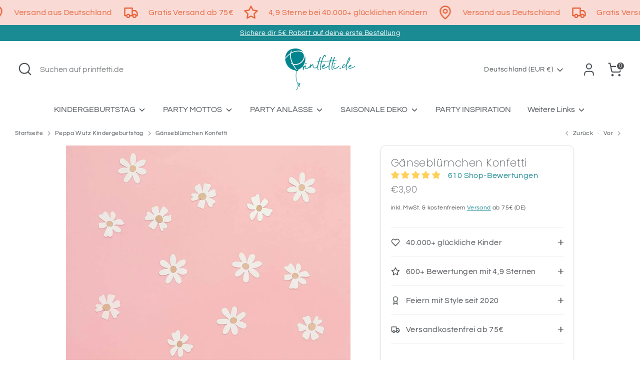

--- FILE ---
content_type: text/html; charset=utf-8
request_url: https://printfetti.de/collections/peppa-wutz-kindergeburtstag/products/gaensebluemchen-konfetti
body_size: 64722
content:
<!doctype html>
<html class="no-js supports-no-cookies" lang="de">
<head>
  <script>
  // Google Consent Mode V2 integration script from Consentmo GDPR
  window.isenseRules = {};
  window.isenseRules.gcm = {
      gcmVersion: 2,
      integrationVersion: 2,
      initialState: 7,
      adsDataRedaction: true,
      urlPassthrough: true,
      storage: { ad_personalization: "granted", ad_storage: "granted", ad_user_data: "granted", analytics_storage: "granted", functionality_storage: "granted", personalization_storage: "granted", security_storage: "granted", wait_for_update: 500 }
  };
  window.isenseRules.initializeGcm = function (rules) {
    let initialState = rules.initialState;
    let analyticsBlocked = initialState === 0 || initialState === 3 || initialState === 6 || initialState === 7;
    let marketingBlocked = initialState === 0 || initialState === 2 || initialState === 5 || initialState === 7;
    let functionalityBlocked = initialState === 4 || initialState === 5 || initialState === 6 || initialState === 7;

    let gdprCache = localStorage.getItem('gdprCache') ? JSON.parse(localStorage.getItem('gdprCache')) : null;
    if (gdprCache && typeof gdprCache.updatedPreferences !== "undefined") {
      let updatedPreferences = gdprCache && typeof gdprCache.updatedPreferences !== "undefined" ? gdprCache.updatedPreferences : null;
      analyticsBlocked = parseInt(updatedPreferences.indexOf('analytics')) > -1;
      marketingBlocked = parseInt(updatedPreferences.indexOf('marketing')) > -1;
      functionalityBlocked = parseInt(updatedPreferences.indexOf('functionality')) > -1;
    }
    
    isenseRules.gcm = {
      ...rules,
      storage: {
        ad_personalization: marketingBlocked ? "denied" : "granted",
        ad_storage: marketingBlocked ? "denied" : "granted",
        ad_user_data: marketingBlocked ? "denied" : "granted",
        analytics_storage: analyticsBlocked ? "denied" : "granted",
        functionality_storage: functionalityBlocked ? "denied" : "granted",
        personalization_storage: functionalityBlocked ? "denied" : "granted",
        security_storage: "granted",
        wait_for_update: 500
      },
    };
  }

  // Google Consent Mode - initialization start
  window.isenseRules.initializeGcm({
    ...window.isenseRules.gcm,
    adsDataRedaction: true,
    urlPassthrough: true,
    initialState: 7
  });

  /*
  * initialState acceptable values:
  * 0 - Set both ad_storage and analytics_storage to denied
  * 1 - Set all categories to granted
  * 2 - Set only ad_storage to denied
  * 3 - Set only analytics_storage to denied
  * 4 - Set only functionality_storage to denied
  * 5 - Set both ad_storage and functionality_storage to denied
  * 6 - Set both analytics_storage and functionality_storage to denied
  * 7 - Set all categories to denied
  */

  window.dataLayer = window.dataLayer || [];
  function gtag() { window.dataLayer.push(arguments); }
  gtag("consent", "default", isenseRules.gcm.storage);
  isenseRules.gcm.adsDataRedaction && gtag("set", "ads_data_redaction", isenseRules.gcm.adsDataRedaction);
  isenseRules.gcm.urlPassthrough && gtag("set", "url_passthrough", isenseRules.gcm.urlPassthrough);
</script>

  <!-- Google tag (gtag.js) -->
  <!-- <script async src="https://www.googletagmanager.com/gtag/js?id=AW-11060951830"></script>
  <script>
    window.dataLayer = window.dataLayer || [];
    function gtag(){dataLayer.push(arguments);}
    gtag('js', new Date());

  gtag('config', 'AW-11060951830');
  </script> -->
  <!-- Google Ads integration- script from Consentmo GDPR Compliance App -->
  <script async id="gads-loading-script"></script>
  <script id="gdpr-gads-blocking-script">
    let isGADSExecuted = false;
    let gadsScript = document.getElementById('gads-loading-script');
    let gadsLink = "https://www.googletagmanager.com/gtag/js?id=AW-11060951830";
  
    function executeGADS() {
      if(!isGADSExecuted) {
        gadsScript.setAttribute('src', gadsLink);
        // The content of Google Ads script goes here
        window.dataLayer = window.dataLayer || [];
        function gtag(){dataLayer.push(arguments);}
        gtag('js', new Date());
    
        gtag('config', 'AW-11060951830');  
        isGADSExecuted = true;
      }
    }
    function checkConsentForGADS(adittionalChecks = 0) {  
      let cpdCookie=(document.cookie.match(/^(?:.*;)?\s*cookieconsent_preferences_disabled(\s*=\s*([^;]+)?)(?:.*)?$/)||[,null])[1];
      if(cpdCookie != null) {
        if(parseInt(cpdCookie.indexOf('marketing')) === -1) {
          executeGADS();
        }
      } else {
        let gdprCache = localStorage.getItem('gdprCache') ? JSON.parse(localStorage.getItem('gdprCache')) : null;
        let gdprCacheConsentSettings = gdprCache && gdprCache.getCookieConsentSettings ? JSON.parse(gdprCache.getCookieConsentSettings) : null;
        let gdprCacheCountryDetection = gdprCache && gdprCache.countryDetection ? JSON.parse(gdprCache.countryDetection) : null;
        let ccsCookie = (document.cookie.match(/^(?:.*;)?\s*cookieconsent_status\s*=\s*([^;]+)(?:.*)?$/)||[,null])[1];
        if((gdprCacheConsentSettings || (gdprCacheCountryDetection && gdprCacheCountryDetection.disable === '1')) && !ccsCookie) {
          if((gdprCacheConsentSettings && gdprCacheConsentSettings.status === 'disabled') || gdprCacheCountryDetection.disable === '1'){
            executeGADS();
          } else {
            let initPreferences = parseInt(gdprCacheConsentSettings.checkboxes_behavior);
            if(initPreferences === 1 || initPreferences === 3 || initPreferences === 4 || initPreferences === 6) {
              executeGADS();
            }
          }
        } else {
          if (adittionalChecks > 0) {
            setTimeout(function() {
              checkConsentForGADS(adittionalChecks - 1);
            }, 1000);
          } else {
            executeGADS();
          }
        }
      }
    }
  
    checkConsentForGADS(3);
    
  </script>
  <!-- Boost 6.2.0 -->
  <meta charset="utf-8" />
<meta name="viewport" content="width=device-width,initial-scale=1.0" />
<meta http-equiv="X-UA-Compatible" content="IE=edge">

<link rel="preconnect" href="https://cdn.shopify.com" crossorigin>
<link rel="preconnect" href="https://fonts.shopify.com" crossorigin>
<link rel="preconnect" href="https://monorail-edge.shopifysvc.com"><link rel="preload" as="font" href="//printfetti.de/cdn/fonts/questrial/questrial_n4.66abac5d8209a647b4bf8089b0451928ef144c07.woff2" type="font/woff2" crossorigin><link rel="preload" as="font" href="//printfetti.de/cdn/fonts/questrial/questrial_n4.66abac5d8209a647b4bf8089b0451928ef144c07.woff2" type="font/woff2" crossorigin><link rel="preload" as="font" href="//printfetti.de/cdn/fonts/poppins/poppins_n2.99893b093cc6b797a8baf99180056d9e77320b68.woff2" type="font/woff2" crossorigin><link rel="preload" as="font" href="//printfetti.de/cdn/fonts/poppins/poppins_n5.ad5b4b72b59a00358afc706450c864c3c8323842.woff2" type="font/woff2" crossorigin><link rel="preload" href="//printfetti.de/cdn/shop/t/24/assets/vendor.min.js?v=67207134794593361361710156658" as="script">
<link rel="preload" href="//printfetti.de/cdn/shop/t/24/assets/theme.js?v=37635234530088704831710156658" as="script"><link rel="canonical" href="https://printfetti.de/products/gaensebluemchen-konfetti" /><link rel="icon" href="//printfetti.de/cdn/shop/files/favicon_printfetti_b69c211f-7b56-46f4-880f-920cfe10e218.png?crop=center&height=48&v=1633872548&width=48" type="image/png"><meta name="description" content="Blumen Party-Konfetti in Weiß und Gold für den Kindergeburtstag. Konfetti aus Papier mit Gänseblümchen Motiv zum Dekorieren oder Basteln.">

  
  <title>
    Gänseblümchen Konfetti
    
    
    
      &ndash; Printfetti
    
  </title>

  <meta property="og:site_name" content="Printfetti">
<meta property="og:url" content="https://printfetti.de/products/gaensebluemchen-konfetti">
<meta property="og:title" content="Gänseblümchen Konfetti">
<meta property="og:type" content="product">
<meta property="og:description" content="Blumen Party-Konfetti in Weiß und Gold für den Kindergeburtstag. Konfetti aus Papier mit Gänseblümchen Motiv zum Dekorieren oder Basteln."><meta property="og:image" content="http://printfetti.de/cdn/shop/files/HBBM108_gaensebluemchen-konfetti1_1200x1200.webp?v=1747044788">
  <meta property="og:image:secure_url" content="https://printfetti.de/cdn/shop/files/HBBM108_gaensebluemchen-konfetti1_1200x1200.webp?v=1747044788">
  <meta property="og:image:width" content="1080">
  <meta property="og:image:height" content="1080"><meta property="og:price:amount" content="3,90">
  <meta property="og:price:currency" content="EUR"><meta name="twitter:card" content="summary_large_image">
<meta name="twitter:title" content="Gänseblümchen Konfetti">
<meta name="twitter:description" content="Blumen Party-Konfetti in Weiß und Gold für den Kindergeburtstag. Konfetti aus Papier mit Gänseblümchen Motiv zum Dekorieren oder Basteln.">

<style>
    @font-face {
  font-family: Poppins;
  font-weight: 500;
  font-style: normal;
  font-display: fallback;
  src: url("//printfetti.de/cdn/fonts/poppins/poppins_n5.ad5b4b72b59a00358afc706450c864c3c8323842.woff2") format("woff2"),
       url("//printfetti.de/cdn/fonts/poppins/poppins_n5.33757fdf985af2d24b32fcd84c9a09224d4b2c39.woff") format("woff");
}

    @font-face {
  font-family: Poppins;
  font-weight: 200;
  font-style: normal;
  font-display: fallback;
  src: url("//printfetti.de/cdn/fonts/poppins/poppins_n2.99893b093cc6b797a8baf99180056d9e77320b68.woff2") format("woff2"),
       url("//printfetti.de/cdn/fonts/poppins/poppins_n2.c218f0380a81801a28158673003c167a54d2d69c.woff") format("woff");
}

    @font-face {
  font-family: Questrial;
  font-weight: 400;
  font-style: normal;
  font-display: fallback;
  src: url("//printfetti.de/cdn/fonts/questrial/questrial_n4.66abac5d8209a647b4bf8089b0451928ef144c07.woff2") format("woff2"),
       url("//printfetti.de/cdn/fonts/questrial/questrial_n4.e86c53e77682db9bf4b0ee2dd71f214dc16adda4.woff") format("woff");
}

    
    
    
    @font-face {
  font-family: Questrial;
  font-weight: 400;
  font-style: normal;
  font-display: fallback;
  src: url("//printfetti.de/cdn/fonts/questrial/questrial_n4.66abac5d8209a647b4bf8089b0451928ef144c07.woff2") format("woff2"),
       url("//printfetti.de/cdn/fonts/questrial/questrial_n4.e86c53e77682db9bf4b0ee2dd71f214dc16adda4.woff") format("woff");
}

  </style>

  <link href="//printfetti.de/cdn/shop/t/24/assets/styles.css?v=140503221776679251771762781069" rel="stylesheet" type="text/css" media="all" />
  <link href="//printfetti.de/cdn/shop/t/24/assets/custom.css?v=84214609692994330861763462164" rel="stylesheet" type="text/css" media="all" />
<script>
    document.documentElement.className = document.documentElement.className.replace('no-js', 'js');
    window.theme = window.theme || {};
    window.slate = window.slate || {};
    theme.moneyFormatWithCodeForProductsPreference = "€{{amount_with_comma_separator}}";
    theme.moneyFormatWithCodeForCartPreference = "€{{amount_with_comma_separator}}";
    theme.moneyFormat = "€{{amount_with_comma_separator}}";
    theme.strings = {
      addToCart: "In den Warenkorb",
      unavailable: "Nicht verfügbar",
      addressError: "Kann die Adresse nicht finden",
      addressNoResults: "Keine Ergebnisse für diese Adresse",
      addressQueryLimit: "Sie haben die Google- API-Nutzungsgrenze überschritten. Betrachten wir zu einem \u003ca href=\"https:\/\/developers.google.com\/maps\/premium\/usage-limits\"\u003ePremium-Paket\u003c\/a\u003e zu aktualisieren.",
      authError: "Es gab ein Problem bei Google Maps Konto zu authentifizieren.",
      addingToCart: "Hinzufügen",
      addedToCart: "Hinzugefügt",
      productPreorder: "Vorbestellung",
      addedToCartPopupTitle: "Hinzugefügt:",
      addedToCartPopupItems: "Menge",
      addedToCartPopupSubtotal: "Zwischensumme",
      addedToCartPopupGoToCart: "Jetzt sicher zur Kasse",
      cartTermsNotChecked: "Sie müssen den Nutzungsbedingungen zustimmen, bevor Sie fortfahren.",
      searchLoading: "Ergebnisse werden geladen",
      searchMoreResults: "Alle Ergebnisse anzeigen",
      searchNoResults: "Keine Ergebnisse",
      priceFrom: "Ab",
      quantityTooHigh: "Du kannst nur [[ quantity ]] in deinem Einkaufswagen haben",
      onSale: "% Save %",
      soldOut: "Ausverkauft",
      in_stock: "Auf Lager",
      low_stock: "Begrenzter Vorrat",
      only_x_left: "[[ quantity ]] auf Lager",
      single_unit_available: "1 Einheit verfügbar",
      x_units_available: "[[ quantity ]] Einheiten verfügbar",
      unitPriceSeparator: " \/ ",
      close: "Schließen",
      cart_shipping_calculator_hide_calculator: "Versandrechner ausblenden",
      cart_shipping_calculator_title: "Versandkosten berechnen",
      cart_general_hide_note: "Bemerkung ausblenden",
      cart_general_show_note: "Bemerkung hinfügen",
      previous: "Bisherige",
      next: "Nächster"
    };
    theme.routes = {
      account_login_url: 'https://shopify.com/26396328024/account?locale=de&region_country=DE',
      account_register_url: 'https://shopify.com/26396328024/account?locale=de',
      account_addresses_url: '/account/addresses',
      search_url: '/search',
      cart_url: '/cart',
      cart_add_url: '/cart/add',
      cart_change_url: '/cart/change',
      product_recommendations_url: '/recommendations/products'
    };
    theme.settings = {
      dynamicQtyOpts: false,
      saleLabelEnabled: true,
      soldLabelEnabled: true,
      onAddToCart: "ajax"
    };
  </script><script>window.performance && window.performance.mark && window.performance.mark('shopify.content_for_header.start');</script><meta name="google-site-verification" content="YNuNfWbxgZpSeVp5QkzK2d51PKLCzvkK2kJqaKURHDc">
<meta name="facebook-domain-verification" content="hhgczksoijyd0xz1x0xm7ptf8j7otc">
<meta name="facebook-domain-verification" content="k5lk9r3jodnll62dash8n1mrdpbwp3">
<meta id="shopify-digital-wallet" name="shopify-digital-wallet" content="/26396328024/digital_wallets/dialog">
<meta name="shopify-checkout-api-token" content="c65c1d28150e768b1cbc767ffdec8ec7">
<meta id="in-context-paypal-metadata" data-shop-id="26396328024" data-venmo-supported="false" data-environment="production" data-locale="de_DE" data-paypal-v4="true" data-currency="EUR">
<link rel="alternate" type="application/json+oembed" href="https://printfetti.de/products/gaensebluemchen-konfetti.oembed">
<script async="async" src="/checkouts/internal/preloads.js?locale=de-DE"></script>
<script id="apple-pay-shop-capabilities" type="application/json">{"shopId":26396328024,"countryCode":"DE","currencyCode":"EUR","merchantCapabilities":["supports3DS"],"merchantId":"gid:\/\/shopify\/Shop\/26396328024","merchantName":"Printfetti","requiredBillingContactFields":["postalAddress","email"],"requiredShippingContactFields":["postalAddress","email"],"shippingType":"shipping","supportedNetworks":["visa","masterCard"],"total":{"type":"pending","label":"Printfetti","amount":"1.00"},"shopifyPaymentsEnabled":true,"supportsSubscriptions":true}</script>
<script id="shopify-features" type="application/json">{"accessToken":"c65c1d28150e768b1cbc767ffdec8ec7","betas":["rich-media-storefront-analytics"],"domain":"printfetti.de","predictiveSearch":true,"shopId":26396328024,"locale":"de"}</script>
<script>var Shopify = Shopify || {};
Shopify.shop = "printfetti.myshopify.com";
Shopify.locale = "de";
Shopify.currency = {"active":"EUR","rate":"1.0"};
Shopify.country = "DE";
Shopify.theme = {"name":"Boost 6.2.0 mit neuem Layout","id":149238120713,"schema_name":"Boost","schema_version":"6.2.0","theme_store_id":863,"role":"main"};
Shopify.theme.handle = "null";
Shopify.theme.style = {"id":null,"handle":null};
Shopify.cdnHost = "printfetti.de/cdn";
Shopify.routes = Shopify.routes || {};
Shopify.routes.root = "/";</script>
<script type="module">!function(o){(o.Shopify=o.Shopify||{}).modules=!0}(window);</script>
<script>!function(o){function n(){var o=[];function n(){o.push(Array.prototype.slice.apply(arguments))}return n.q=o,n}var t=o.Shopify=o.Shopify||{};t.loadFeatures=n(),t.autoloadFeatures=n()}(window);</script>
<script id="shop-js-analytics" type="application/json">{"pageType":"product"}</script>
<script defer="defer" async type="module" src="//printfetti.de/cdn/shopifycloud/shop-js/modules/v2/client.init-shop-cart-sync_kxAhZfSm.de.esm.js"></script>
<script defer="defer" async type="module" src="//printfetti.de/cdn/shopifycloud/shop-js/modules/v2/chunk.common_5BMd6ono.esm.js"></script>
<script type="module">
  await import("//printfetti.de/cdn/shopifycloud/shop-js/modules/v2/client.init-shop-cart-sync_kxAhZfSm.de.esm.js");
await import("//printfetti.de/cdn/shopifycloud/shop-js/modules/v2/chunk.common_5BMd6ono.esm.js");

  window.Shopify.SignInWithShop?.initShopCartSync?.({"fedCMEnabled":true,"windoidEnabled":true});

</script>
<script>(function() {
  var isLoaded = false;
  function asyncLoad() {
    if (isLoaded) return;
    isLoaded = true;
    var urls = ["https:\/\/cdn.ordersify.com\/sdk\/productalerts-shopify.js?shop=printfetti.myshopify.com","https:\/\/cdn.nfcube.com\/instafeed-dfc3bf36e92f99e6fb79e1fd0e0d4750.js?shop=printfetti.myshopify.com","https:\/\/cdn.logbase.io\/lb-upsell-wrapper.js?shop=printfetti.myshopify.com","https:\/\/cdn.hextom.com\/js\/eventpromotionbar.js?shop=printfetti.myshopify.com","\/\/cdn.shopify.com\/proxy\/b0a09c4e607780401e31af9855d1c4d848c15aad4820e186193ef7fdf0ea7359\/api.goaffpro.com\/loader.js?shop=printfetti.myshopify.com\u0026sp-cache-control=cHVibGljLCBtYXgtYWdlPTkwMA"];
    for (var i = 0; i < urls.length; i++) {
      var s = document.createElement('script');
      s.type = 'text/javascript';
      s.async = true;
      s.src = urls[i];
      var x = document.getElementsByTagName('script')[0];
      x.parentNode.insertBefore(s, x);
    }
  };
  if(window.attachEvent) {
    window.attachEvent('onload', asyncLoad);
  } else {
    window.addEventListener('load', asyncLoad, false);
  }
})();</script>
<script id="__st">var __st={"a":26396328024,"offset":3600,"reqid":"66437710-df7e-4959-aa1e-bfa14ecca79a-1768959646","pageurl":"printfetti.de\/collections\/peppa-wutz-kindergeburtstag\/products\/gaensebluemchen-konfetti","u":"deef7ac42079","p":"product","rtyp":"product","rid":8236891177225};</script>
<script>window.ShopifyPaypalV4VisibilityTracking = true;</script>
<script id="captcha-bootstrap">!function(){'use strict';const t='contact',e='account',n='new_comment',o=[[t,t],['blogs',n],['comments',n],[t,'customer']],c=[[e,'customer_login'],[e,'guest_login'],[e,'recover_customer_password'],[e,'create_customer']],r=t=>t.map((([t,e])=>`form[action*='/${t}']:not([data-nocaptcha='true']) input[name='form_type'][value='${e}']`)).join(','),a=t=>()=>t?[...document.querySelectorAll(t)].map((t=>t.form)):[];function s(){const t=[...o],e=r(t);return a(e)}const i='password',u='form_key',d=['recaptcha-v3-token','g-recaptcha-response','h-captcha-response',i],f=()=>{try{return window.sessionStorage}catch{return}},m='__shopify_v',_=t=>t.elements[u];function p(t,e,n=!1){try{const o=window.sessionStorage,c=JSON.parse(o.getItem(e)),{data:r}=function(t){const{data:e,action:n}=t;return t[m]||n?{data:e,action:n}:{data:t,action:n}}(c);for(const[e,n]of Object.entries(r))t.elements[e]&&(t.elements[e].value=n);n&&o.removeItem(e)}catch(o){console.error('form repopulation failed',{error:o})}}const l='form_type',E='cptcha';function T(t){t.dataset[E]=!0}const w=window,h=w.document,L='Shopify',v='ce_forms',y='captcha';let A=!1;((t,e)=>{const n=(g='f06e6c50-85a8-45c8-87d0-21a2b65856fe',I='https://cdn.shopify.com/shopifycloud/storefront-forms-hcaptcha/ce_storefront_forms_captcha_hcaptcha.v1.5.2.iife.js',D={infoText:'Durch hCaptcha geschützt',privacyText:'Datenschutz',termsText:'Allgemeine Geschäftsbedingungen'},(t,e,n)=>{const o=w[L][v],c=o.bindForm;if(c)return c(t,g,e,D).then(n);var r;o.q.push([[t,g,e,D],n]),r=I,A||(h.body.append(Object.assign(h.createElement('script'),{id:'captcha-provider',async:!0,src:r})),A=!0)});var g,I,D;w[L]=w[L]||{},w[L][v]=w[L][v]||{},w[L][v].q=[],w[L][y]=w[L][y]||{},w[L][y].protect=function(t,e){n(t,void 0,e),T(t)},Object.freeze(w[L][y]),function(t,e,n,w,h,L){const[v,y,A,g]=function(t,e,n){const i=e?o:[],u=t?c:[],d=[...i,...u],f=r(d),m=r(i),_=r(d.filter((([t,e])=>n.includes(e))));return[a(f),a(m),a(_),s()]}(w,h,L),I=t=>{const e=t.target;return e instanceof HTMLFormElement?e:e&&e.form},D=t=>v().includes(t);t.addEventListener('submit',(t=>{const e=I(t);if(!e)return;const n=D(e)&&!e.dataset.hcaptchaBound&&!e.dataset.recaptchaBound,o=_(e),c=g().includes(e)&&(!o||!o.value);(n||c)&&t.preventDefault(),c&&!n&&(function(t){try{if(!f())return;!function(t){const e=f();if(!e)return;const n=_(t);if(!n)return;const o=n.value;o&&e.removeItem(o)}(t);const e=Array.from(Array(32),(()=>Math.random().toString(36)[2])).join('');!function(t,e){_(t)||t.append(Object.assign(document.createElement('input'),{type:'hidden',name:u})),t.elements[u].value=e}(t,e),function(t,e){const n=f();if(!n)return;const o=[...t.querySelectorAll(`input[type='${i}']`)].map((({name:t})=>t)),c=[...d,...o],r={};for(const[a,s]of new FormData(t).entries())c.includes(a)||(r[a]=s);n.setItem(e,JSON.stringify({[m]:1,action:t.action,data:r}))}(t,e)}catch(e){console.error('failed to persist form',e)}}(e),e.submit())}));const S=(t,e)=>{t&&!t.dataset[E]&&(n(t,e.some((e=>e===t))),T(t))};for(const o of['focusin','change'])t.addEventListener(o,(t=>{const e=I(t);D(e)&&S(e,y())}));const B=e.get('form_key'),M=e.get(l),P=B&&M;t.addEventListener('DOMContentLoaded',(()=>{const t=y();if(P)for(const e of t)e.elements[l].value===M&&p(e,B);[...new Set([...A(),...v().filter((t=>'true'===t.dataset.shopifyCaptcha))])].forEach((e=>S(e,t)))}))}(h,new URLSearchParams(w.location.search),n,t,e,['guest_login'])})(!0,!0)}();</script>
<script integrity="sha256-4kQ18oKyAcykRKYeNunJcIwy7WH5gtpwJnB7kiuLZ1E=" data-source-attribution="shopify.loadfeatures" defer="defer" src="//printfetti.de/cdn/shopifycloud/storefront/assets/storefront/load_feature-a0a9edcb.js" crossorigin="anonymous"></script>
<script data-source-attribution="shopify.dynamic_checkout.dynamic.init">var Shopify=Shopify||{};Shopify.PaymentButton=Shopify.PaymentButton||{isStorefrontPortableWallets:!0,init:function(){window.Shopify.PaymentButton.init=function(){};var t=document.createElement("script");t.src="https://printfetti.de/cdn/shopifycloud/portable-wallets/latest/portable-wallets.de.js",t.type="module",document.head.appendChild(t)}};
</script>
<script data-source-attribution="shopify.dynamic_checkout.buyer_consent">
  function portableWalletsHideBuyerConsent(e){var t=document.getElementById("shopify-buyer-consent"),n=document.getElementById("shopify-subscription-policy-button");t&&n&&(t.classList.add("hidden"),t.setAttribute("aria-hidden","true"),n.removeEventListener("click",e))}function portableWalletsShowBuyerConsent(e){var t=document.getElementById("shopify-buyer-consent"),n=document.getElementById("shopify-subscription-policy-button");t&&n&&(t.classList.remove("hidden"),t.removeAttribute("aria-hidden"),n.addEventListener("click",e))}window.Shopify?.PaymentButton&&(window.Shopify.PaymentButton.hideBuyerConsent=portableWalletsHideBuyerConsent,window.Shopify.PaymentButton.showBuyerConsent=portableWalletsShowBuyerConsent);
</script>
<script data-source-attribution="shopify.dynamic_checkout.cart.bootstrap">document.addEventListener("DOMContentLoaded",(function(){function t(){return document.querySelector("shopify-accelerated-checkout-cart, shopify-accelerated-checkout")}if(t())Shopify.PaymentButton.init();else{new MutationObserver((function(e,n){t()&&(Shopify.PaymentButton.init(),n.disconnect())})).observe(document.body,{childList:!0,subtree:!0})}}));
</script>
<link id="shopify-accelerated-checkout-styles" rel="stylesheet" media="screen" href="https://printfetti.de/cdn/shopifycloud/portable-wallets/latest/accelerated-checkout-backwards-compat.css" crossorigin="anonymous">
<style id="shopify-accelerated-checkout-cart">
        #shopify-buyer-consent {
  margin-top: 1em;
  display: inline-block;
  width: 100%;
}

#shopify-buyer-consent.hidden {
  display: none;
}

#shopify-subscription-policy-button {
  background: none;
  border: none;
  padding: 0;
  text-decoration: underline;
  font-size: inherit;
  cursor: pointer;
}

#shopify-subscription-policy-button::before {
  box-shadow: none;
}

      </style>
<script id="sections-script" data-sections="product-recommendations" defer="defer" src="//printfetti.de/cdn/shop/t/24/compiled_assets/scripts.js?v=12505"></script>
<script>window.performance && window.performance.mark && window.performance.mark('shopify.content_for_header.end');</script>
<!-- BEGIN app block: shopify://apps/consentmo-gdpr/blocks/gdpr_cookie_consent/4fbe573f-a377-4fea-9801-3ee0858cae41 -->


<!-- END app block --><!-- BEGIN app block: shopify://apps/judge-me-reviews/blocks/judgeme_core/61ccd3b1-a9f2-4160-9fe9-4fec8413e5d8 --><!-- Start of Judge.me Core -->






<link rel="dns-prefetch" href="https://cdnwidget.judge.me">
<link rel="dns-prefetch" href="https://cdn.judge.me">
<link rel="dns-prefetch" href="https://cdn1.judge.me">
<link rel="dns-prefetch" href="https://api.judge.me">

<script data-cfasync='false' class='jdgm-settings-script'>window.jdgmSettings={"pagination":5,"disable_web_reviews":false,"badge_no_review_text":"Noch keine Bewertung","badge_n_reviews_text":"{{ n }} Bewertung/Bewertungen","badge_star_color":"#ffd058","hide_badge_preview_if_no_reviews":true,"badge_hide_text":true,"enforce_center_preview_badge":false,"widget_title":"Kundenbewertungen","widget_open_form_text":"Bewertung schreiben","widget_close_form_text":"Bewertung abbrechen","widget_refresh_page_text":"Seite neu laden","widget_summary_text":"Basierend auf {{ number_of_reviews }} Bewertung/Bewertungen","widget_no_review_text":"Sei die erste Person, die eine Bewertung schreibt","widget_name_field_text":"Anzeigename","widget_verified_name_field_text":"Verifizierter Name (öffentlich)","widget_name_placeholder_text":"Bitte gib deinen Namen ein (öffentlich)","widget_required_field_error_text":"Dieses Feld ist erforderlich.","widget_email_field_text":"E-Mail-Adresse","widget_verified_email_field_text":"Verifizierte E-Mail (privat, kann nicht bearbeitet werden)","widget_email_placeholder_text":"Bitte gib deine E-Mail-Adresse ein (nicht öffentlich)","widget_email_field_error_text":"Bitte gib eine eine gültige E-Mail-Adresse ein.","widget_rating_field_text":"Bewertung","widget_review_title_field_text":"Bewertungstitel","widget_review_title_placeholder_text":"Bitte gib deiner Bewertung eine Überschrift","widget_review_body_field_text":"Bewertungsinhalt","widget_review_body_placeholder_text":"Schreibe einen kurzen Kommentar","widget_pictures_field_text":"Bild/Video (optional)","widget_submit_review_text":"Bewertung abschicken","widget_submit_verified_review_text":"Verifizierte Bewertung abschicken","widget_submit_success_msg_with_auto_publish":"Vielen Dank! Bitte aktualisiere die Seite in wenigen Augenblicken, um die Bewertung zu sehen. Du kannst deine Bewertung entfernen oder bearbeiten, indem du dich bei \u003ca href='https://judge.me/login' target='_blank' rel='nofollow noopener'\u003eJudge.me anmeldest\u003c/a\u003e","widget_submit_success_msg_no_auto_publish":"Vielen Dank! Deine Bewertung wird veröffentlicht, sobald sie vom Shop-Administrator genehmigt wurde. Du kannst deine Bewertung entfernen oder bearbeiten, indem Sie sich bei \u003ca href='https://judge.me/login' target='_blank' rel='nofollow noopener'\u003eJudge.me anmeldest\u003c/a\u003e","widget_show_default_reviews_out_of_total_text":"Es werden {{ n_reviews_shown }} von {{ n_reviews }} Bewertungen angezeigt.","widget_show_all_link_text":"Alle anzeigen","widget_show_less_link_text":"Weniger anzeigen","widget_author_said_text":"{{ reviewer_name }} sagte:","widget_days_text":"vor {{ n }} Tag/Tagen","widget_weeks_text":"vor {{ n }} Woche/Wochen","widget_months_text":"vor {{ n }} Monat/Monaten","widget_years_text":"vor {{ n }} Jahr/Jahren","widget_yesterday_text":"Gestern","widget_today_text":"Heute","widget_replied_text":"\u003e\u003e {{ shop_name }} antwortete:","widget_read_more_text":"Mehr lesen","widget_reviewer_name_as_initial":"last_initial","widget_rating_filter_color":"#F9C7C0","widget_rating_filter_see_all_text":"Alle Bewertungen anzeigen","widget_sorting_most_recent_text":"Neueste","widget_sorting_highest_rating_text":"Höchste Bewertung","widget_sorting_lowest_rating_text":"Niedrigste Bewertung","widget_sorting_with_pictures_text":"Nur Bilder","widget_sorting_most_helpful_text":"Hilfreichste","widget_open_question_form_text":"Eine Frage stellen","widget_reviews_subtab_text":"Bewertungen","widget_questions_subtab_text":"Fragen","widget_question_label_text":"Frage","widget_answer_label_text":"Antwort","widget_question_placeholder_text":"Stelle hier deine Frage","widget_submit_question_text":"Frage absenden","widget_question_submit_success_text":"Vielen Dank für deine Frage! Wir senden dir eine E-Mail wenn deine Frage beantwortet und veröffentlicht wird.","widget_star_color":"#ffd058","verified_badge_text":"Verifiziert","verified_badge_bg_color":"#EF942F","verified_badge_text_color":"","verified_badge_placement":"left-of-reviewer-name","widget_review_max_height":"","widget_hide_border":false,"widget_social_share":false,"widget_thumb":false,"widget_review_location_show":false,"widget_location_format":"city_only","all_reviews_include_out_of_store_products":true,"all_reviews_out_of_store_text":"(außerhalb des Shops)","all_reviews_pagination":100,"all_reviews_product_name_prefix_text":"über","enable_review_pictures":true,"enable_question_anwser":false,"widget_theme":"align","review_date_format":"dd/mm/yy","default_sort_method":"most-recent","widget_product_reviews_subtab_text":"Produktbewertungen","widget_shop_reviews_subtab_text":"Shopbewertungen","widget_other_products_reviews_text":"Bewertungen für andere Produkte","widget_store_reviews_subtab_text":"Shop-Bewertungen","widget_no_store_reviews_text":"Dieser Shop hat noch keine Bewertungen erhalten","widget_web_restriction_product_reviews_text":"Dieses Produkt hat noch keine Bewertungen erhalten","widget_no_items_text":"Keine Elemente gefunden","widget_show_more_text":"Mehr anzeigen","widget_write_a_store_review_text":"Bewerte diesen Shop","widget_other_languages_heading":"Bewertungen in anderen Sprachen","widget_translate_review_text":"Bewertung übersetzen nach {{ language }}","widget_translating_review_text":"Übersetzung läuft...","widget_show_original_translation_text":"Original anzeigen ({{ language }})","widget_translate_review_failed_text":"Bewertung konnte nicht übersetzt werden.","widget_translate_review_retry_text":"Erneut versuchen","widget_translate_review_try_again_later_text":"Versuchen Sie es später noch einmal","show_product_url_for_grouped_product":false,"widget_sorting_pictures_first_text":"Bilder zuerst","show_pictures_on_all_rev_page_mobile":false,"show_pictures_on_all_rev_page_desktop":false,"floating_tab_hide_mobile_install_preference":false,"floating_tab_button_name":"★ Bewertungen","floating_tab_title":"Lassen Sie Kunden für uns sprechen","floating_tab_button_color":"","floating_tab_button_background_color":"","floating_tab_url":"","floating_tab_url_enabled":true,"floating_tab_tab_style":"text","all_reviews_text_badge_text":"{{ shop.metafields.judgeme.all_reviews_count }} Shop-Bewertungen","all_reviews_text_badge_text_branded_style":"{{ shop.metafields.judgeme.all_reviews_rating | round: 1 }} von 5 Sternen basierend auf {{ shop.metafields.judgeme.all_reviews_count }} Bewertungen","is_all_reviews_text_badge_a_link":true,"show_stars_for_all_reviews_text_badge":true,"all_reviews_text_badge_url":"https://printfetti.de/pages/reviews","all_reviews_text_style":"text","all_reviews_text_color_style":"judgeme_brand_color","all_reviews_text_color":"#108474","all_reviews_text_show_jm_brand":true,"featured_carousel_show_header":true,"featured_carousel_title":"Rezensionen","testimonials_carousel_title":"Kunden sagen uns","videos_carousel_title":"Echte Kunden-Geschichten","cards_carousel_title":"Kunden sagen uns","featured_carousel_count_text":"aus {{ n }} Bewertungen","featured_carousel_add_link_to_all_reviews_page":true,"featured_carousel_url":"https://printfetti.de/pages/reviews","featured_carousel_show_images":true,"featured_carousel_autoslide_interval":5,"featured_carousel_arrows_on_the_sides":true,"featured_carousel_height":250,"featured_carousel_width":100,"featured_carousel_image_size":0,"featured_carousel_image_height":250,"featured_carousel_arrow_color":"#eeeeee","verified_count_badge_style":"vintage","verified_count_badge_orientation":"horizontal","verified_count_badge_color_style":"monochromatic_version","verified_count_badge_color":"#333333","is_verified_count_badge_a_link":true,"verified_count_badge_url":"https://printfetti.de/pages/reviews","verified_count_badge_show_jm_brand":true,"widget_rating_preset_default":5,"widget_first_sub_tab":"shop-reviews","widget_show_histogram":true,"widget_histogram_use_custom_color":true,"widget_pagination_use_custom_color":true,"widget_star_use_custom_color":true,"widget_verified_badge_use_custom_color":false,"widget_write_review_use_custom_color":false,"picture_reminder_submit_button":"Upload Pictures","enable_review_videos":true,"mute_video_by_default":false,"widget_sorting_videos_first_text":"Videos zuerst","widget_review_pending_text":"Ausstehend","featured_carousel_items_for_large_screen":4,"social_share_options_order":"Facebook,Pinterest","remove_microdata_snippet":true,"disable_json_ld":false,"enable_json_ld_products":false,"preview_badge_show_question_text":false,"preview_badge_no_question_text":"Keine Fragen","preview_badge_n_question_text":"{{ number_of_questions }} Frage/Fragen","qa_badge_show_icon":false,"qa_badge_position":"same-row","remove_judgeme_branding":false,"widget_add_search_bar":true,"widget_search_bar_placeholder":"Suchen","widget_sorting_verified_only_text":"Nur verifizierte","featured_carousel_theme":"aligned","featured_carousel_show_rating":true,"featured_carousel_show_title":true,"featured_carousel_show_body":true,"featured_carousel_show_date":false,"featured_carousel_show_reviewer":false,"featured_carousel_show_product":false,"featured_carousel_header_background_color":"#108474","featured_carousel_header_text_color":"#ffffff","featured_carousel_name_product_separator":"reviewed","featured_carousel_full_star_background":"#FFD058","featured_carousel_empty_star_background":"#FFD058","featured_carousel_vertical_theme_background":"#f6f5f4","featured_carousel_verified_badge_enable":false,"featured_carousel_verified_badge_color":"false","featured_carousel_border_style":"round","featured_carousel_review_line_length_limit":3,"featured_carousel_more_reviews_button_text":"Mehr Bewertungen lesen","featured_carousel_view_product_button_text":"Produkt ansehen","all_reviews_page_load_reviews_on":"scroll","all_reviews_page_load_more_text":"Mehr Bewertungen laden","disable_fb_tab_reviews":false,"enable_ajax_cdn_cache":false,"widget_public_name_text":"wird öffentlich angezeigt wie","default_reviewer_name":"Marie","default_reviewer_name_has_non_latin":true,"widget_reviewer_anonymous":"Anonym","medals_widget_title":"Judge.me Bewertungsmedaillen","medals_widget_background_color":"#f6f5f4","medals_widget_position":"footer_all_pages","medals_widget_border_color":"#f9fafb","medals_widget_verified_text_position":"left","medals_widget_use_monochromatic_version":true,"medals_widget_elements_color":"#4f5357","show_reviewer_avatar":true,"widget_invalid_yt_video_url_error_text":"Keine YouTube-Video-URL","widget_max_length_field_error_text":"Bitte geben Sie nicht mehr als {0} Zeichen ein.","widget_show_country_flag":false,"widget_show_collected_via_shop_app":true,"widget_verified_by_shop_badge_style":"light","widget_verified_by_shop_text":"Verifiziert vom Shop","widget_show_photo_gallery":false,"widget_load_with_code_splitting":true,"widget_ugc_install_preference":false,"widget_ugc_title":"Von uns hergestellt, von Ihnen geteilt","widget_ugc_subtitle":"Markieren Sie uns, um Ihr Bild auf unserer Seite zu sehen","widget_ugc_arrows_color":"#ffffff","widget_ugc_primary_button_text":"Jetzt kaufen","widget_ugc_primary_button_background_color":"#108474","widget_ugc_primary_button_text_color":"#ffffff","widget_ugc_primary_button_border_width":"0","widget_ugc_primary_button_border_style":"none","widget_ugc_primary_button_border_color":"#108474","widget_ugc_primary_button_border_radius":"25","widget_ugc_secondary_button_text":"Mehr laden","widget_ugc_secondary_button_background_color":"#ffffff","widget_ugc_secondary_button_text_color":"#108474","widget_ugc_secondary_button_border_width":"2","widget_ugc_secondary_button_border_style":"solid","widget_ugc_secondary_button_border_color":"#108474","widget_ugc_secondary_button_border_radius":"25","widget_ugc_reviews_button_text":"Bewertungen ansehen","widget_ugc_reviews_button_background_color":"#ffffff","widget_ugc_reviews_button_text_color":"#108474","widget_ugc_reviews_button_border_width":"2","widget_ugc_reviews_button_border_style":"solid","widget_ugc_reviews_button_border_color":"#108474","widget_ugc_reviews_button_border_radius":"25","widget_ugc_reviews_button_link_to":"judgeme-reviews-page","widget_ugc_show_post_date":true,"widget_ugc_max_width":"800","widget_rating_metafield_value_type":true,"widget_primary_color":"#108474","widget_enable_secondary_color":false,"widget_secondary_color":"#edf5f5","widget_summary_average_rating_text":"{{ average_rating }} von 5","widget_media_grid_title":"Kundenfotos \u0026 -videos","widget_media_grid_see_more_text":"Mehr sehen","widget_round_style":false,"widget_show_product_medals":false,"widget_verified_by_judgeme_text":"Verifiziert von Judge.me","widget_show_store_medals":true,"widget_verified_by_judgeme_text_in_store_medals":"Verifiziert von Judge.me","widget_media_field_exceed_quantity_message":"Entschuldigung, wir können nur {{ max_media }} für eine Bewertung akzeptieren.","widget_media_field_exceed_limit_message":"{{ file_name }} ist zu groß, bitte wählen Sie ein {{ media_type }} kleiner als {{ size_limit }}MB.","widget_review_submitted_text":"Bewertung abgesendet!","widget_question_submitted_text":"Frage abgesendet!","widget_close_form_text_question":"Abbrechen","widget_write_your_answer_here_text":"Schreibe eine Antwort hier","widget_enabled_branded_link":true,"widget_show_collected_by_judgeme":false,"widget_reviewer_name_color":"#4F5357","widget_write_review_text_color":"","widget_write_review_bg_color":"#6BBC98","widget_collected_by_judgeme_text":"gesammelt von Judge.me","widget_pagination_type":"load_more","widget_load_more_text":"Mehr laden","widget_load_more_color":"#6BBC98","widget_full_review_text":"Vollständige Bewertung","widget_read_more_reviews_text":"Mehr Bewertungen lesen","widget_read_questions_text":"Fragen lesen","widget_questions_and_answers_text":"Fragen \u0026 Antworten","widget_verified_by_text":"Verifiziert von","widget_verified_text":"Verifiziert","widget_number_of_reviews_text":"{{ number_of_reviews }} Bewertungen","widget_back_button_text":"Zurück","widget_next_button_text":"Weiter","widget_custom_forms_filter_button":"Filter","custom_forms_style":"horizontal","widget_show_review_information":false,"how_reviews_are_collected":"Wie werden Bewertungen gesammelt?","widget_show_review_keywords":false,"widget_gdpr_statement":"Wie wir Ihre Daten verwenden: Wir kontaktieren Sie nur bezüglich der von Ihnen abgegebenen Bewertung und nur, wenn nötig. Durch das Absenden Ihrer Bewertung stimmen Sie den \u003ca href='https://judge.me/terms' target='_blank' rel='nofollow noopener'\u003eNutzungsbedingungen\u003c/a\u003e, der \u003ca href='https://judge.me/privacy' target='_blank' rel='nofollow noopener'\u003eDatenschutzrichtlinie\u003c/a\u003e und den \u003ca href='https://judge.me/content-policy' target='_blank' rel='nofollow noopener'\u003eInhaltsrichtlinien\u003c/a\u003e von Judge.me zu.","widget_multilingual_sorting_enabled":false,"widget_translate_review_content_enabled":false,"widget_translate_review_content_method":"manual","popup_widget_review_selection":"automatically","popup_widget_round_border_style":true,"popup_widget_show_title":true,"popup_widget_show_body":true,"popup_widget_show_reviewer":false,"popup_widget_show_product":true,"popup_widget_show_pictures":true,"popup_widget_use_review_picture":true,"popup_widget_show_on_home_page":true,"popup_widget_show_on_product_page":true,"popup_widget_show_on_collection_page":true,"popup_widget_show_on_cart_page":true,"popup_widget_position":"bottom_left","popup_widget_first_review_delay":5,"popup_widget_duration":5,"popup_widget_interval":5,"popup_widget_review_count":5,"popup_widget_hide_on_mobile":false,"review_snippet_widget_round_border_style":true,"review_snippet_widget_card_color":"#FFFFFF","review_snippet_widget_slider_arrows_background_color":"#FFFFFF","review_snippet_widget_slider_arrows_color":"#000000","review_snippet_widget_star_color":"#FFD058","show_product_variant":false,"all_reviews_product_variant_label_text":"Variante: ","widget_show_verified_branding":false,"widget_ai_summary_title":"Kunden sagen","widget_ai_summary_disclaimer":"KI-gestützte Bewertungszusammenfassung basierend auf aktuellen Kundenbewertungen","widget_show_ai_summary":false,"widget_show_ai_summary_bg":false,"widget_show_review_title_input":true,"redirect_reviewers_invited_via_email":"external_form","request_store_review_after_product_review":true,"request_review_other_products_in_order":false,"review_form_color_scheme":"default","review_form_corner_style":"square","review_form_star_color":{},"review_form_text_color":"#333333","review_form_background_color":"#ffffff","review_form_field_background_color":"#fafafa","review_form_button_color":{},"review_form_button_text_color":"#ffffff","review_form_modal_overlay_color":"#000000","review_content_screen_title_text":"Wie würden Sie dieses Produkt bewerten?","review_content_introduction_text":"Wir würden uns freuen, wenn Sie etwas über Ihre Erfahrung teilen würden.","store_review_form_title_text":"Wie würden Sie diesen Shop bewerten?","store_review_form_introduction_text":"Wir würden uns freuen, wenn Sie etwas über Ihre Erfahrung teilen würden.","show_review_guidance_text":true,"one_star_review_guidance_text":"Schlecht","five_star_review_guidance_text":"Großartig","customer_information_screen_title_text":"Über Sie","customer_information_introduction_text":"Bitte teilen Sie uns mehr über sich mit.","custom_questions_screen_title_text":"Ihre Erfahrung im Detail","custom_questions_introduction_text":"Hier sind einige Fragen, die uns helfen, mehr über Ihre Erfahrung zu verstehen.","review_submitted_screen_title_text":"Vielen Dank für Ihre Bewertung!","review_submitted_screen_thank_you_text":"Wir verarbeiten sie und sie wird bald im Shop erscheinen.","review_submitted_screen_email_verification_text":"Bitte bestätigen Sie Ihre E-Mail-Adresse, indem Sie auf den Link klicken, den wir Ihnen gerade gesendet haben. Dies hilft uns, die Bewertungen authentisch zu halten.","review_submitted_request_store_review_text":"Möchten Sie Ihre Erfahrung beim Einkaufen bei uns teilen?","review_submitted_review_other_products_text":"Möchten Sie diese Produkte bewerten?","store_review_screen_title_text":"Möchten Sie Ihre Erfahrung mit uns teilen?","store_review_introduction_text":"Wir würden uns freuen, wenn Sie etwas über Ihre Erfahrung teilen würden.","reviewer_media_screen_title_picture_text":"Bild teilen","reviewer_media_introduction_picture_text":"Laden Sie ein Foto hoch, um Ihre Bewertung zu unterstützen.","reviewer_media_screen_title_video_text":"Video teilen","reviewer_media_introduction_video_text":"Laden Sie ein Video hoch, um Ihre Bewertung zu unterstützen.","reviewer_media_screen_title_picture_or_video_text":"Bild oder Video teilen","reviewer_media_introduction_picture_or_video_text":"Laden Sie ein Foto oder Video hoch, um Ihre Bewertung zu unterstützen.","reviewer_media_youtube_url_text":"Fügen Sie hier Ihre Youtube-URL ein","advanced_settings_next_step_button_text":"Weiter","advanced_settings_close_review_button_text":"Schließen","modal_write_review_flow":false,"write_review_flow_required_text":"Erforderlich","write_review_flow_privacy_message_text":"Wir respektieren Ihre Privatsphäre.","write_review_flow_anonymous_text":"Bewertung als anonym","write_review_flow_visibility_text":"Dies wird nicht für andere Kunden sichtbar sein.","write_review_flow_multiple_selection_help_text":"Wählen Sie so viele aus, wie Sie möchten","write_review_flow_single_selection_help_text":"Wählen Sie eine Option","write_review_flow_required_field_error_text":"Dieses Feld ist erforderlich","write_review_flow_invalid_email_error_text":"Bitte geben Sie eine gültige E-Mail-Adresse ein","write_review_flow_max_length_error_text":"Max. {{ max_length }} Zeichen.","write_review_flow_media_upload_text":"\u003cb\u003eZum Hochladen klicken\u003c/b\u003e oder ziehen und ablegen","write_review_flow_gdpr_statement":"Wir kontaktieren Sie nur bei Bedarf bezüglich Ihrer Bewertung. Mit dem Absenden Ihrer Bewertung stimmen Sie unseren \u003ca href='https://judge.me/terms' target='_blank' rel='nofollow noopener'\u003eGeschäftsbedingungen\u003c/a\u003e und unserer \u003ca href='https://judge.me/privacy' target='_blank' rel='nofollow noopener'\u003eDatenschutzrichtlinie\u003c/a\u003e zu.","rating_only_reviews_enabled":false,"show_negative_reviews_help_screen":false,"new_review_flow_help_screen_rating_threshold":3,"negative_review_resolution_screen_title_text":"Erzählen Sie uns mehr","negative_review_resolution_text":"Ihre Erfahrung ist uns wichtig. Falls es Probleme mit Ihrem Kauf gab, sind wir hier, um zu helfen. Zögern Sie nicht, uns zu kontaktieren, wir würden gerne die Gelegenheit haben, die Dinge zu korrigieren.","negative_review_resolution_button_text":"Kontaktieren Sie uns","negative_review_resolution_proceed_with_review_text":"Hinterlassen Sie eine Bewertung","negative_review_resolution_subject":"Problem mit dem Kauf von {{ shop_name }}.{{ order_name }}","preview_badge_collection_page_install_status":false,"widget_review_custom_css":"","preview_badge_custom_css":"","preview_badge_stars_count":"5-stars","featured_carousel_custom_css":"","floating_tab_custom_css":"","all_reviews_widget_custom_css":"","medals_widget_custom_css":"","verified_badge_custom_css":"","all_reviews_text_custom_css":"","transparency_badges_collected_via_store_invite":false,"transparency_badges_from_another_provider":false,"transparency_badges_collected_from_store_visitor":false,"transparency_badges_collected_by_verified_review_provider":false,"transparency_badges_earned_reward":false,"transparency_badges_collected_via_store_invite_text":"Bewertung gesammelt durch eine Einladung zum Shop","transparency_badges_from_another_provider_text":"Bewertung gesammelt von einem anderen Anbieter","transparency_badges_collected_from_store_visitor_text":"Bewertung gesammelt von einem Shop-Besucher","transparency_badges_written_in_google_text":"Bewertung in Google geschrieben","transparency_badges_written_in_etsy_text":"Bewertung in Etsy geschrieben","transparency_badges_written_in_shop_app_text":"Bewertung in Shop App geschrieben","transparency_badges_earned_reward_text":"Bewertung erhielt eine Belohnung für zukünftige Bestellungen","product_review_widget_per_page":10,"widget_store_review_label_text":"Shop-Bewertung","checkout_comment_extension_title_on_product_page":"Customer Comments","checkout_comment_extension_num_latest_comment_show":5,"checkout_comment_extension_format":"name_and_timestamp","checkout_comment_customer_name":"last_initial","checkout_comment_comment_notification":true,"preview_badge_collection_page_install_preference":false,"preview_badge_home_page_install_preference":false,"preview_badge_product_page_install_preference":true,"review_widget_install_preference":"","review_carousel_install_preference":false,"floating_reviews_tab_install_preference":"none","verified_reviews_count_badge_install_preference":false,"all_reviews_text_install_preference":false,"review_widget_best_location":false,"judgeme_medals_install_preference":false,"review_widget_revamp_enabled":false,"review_widget_qna_enabled":false,"review_widget_header_theme":"minimal","review_widget_widget_title_enabled":true,"review_widget_header_text_size":"medium","review_widget_header_text_weight":"regular","review_widget_average_rating_style":"compact","review_widget_bar_chart_enabled":true,"review_widget_bar_chart_type":"numbers","review_widget_bar_chart_style":"standard","review_widget_expanded_media_gallery_enabled":false,"review_widget_reviews_section_theme":"standard","review_widget_image_style":"thumbnails","review_widget_review_image_ratio":"square","review_widget_stars_size":"medium","review_widget_verified_badge":"standard_text","review_widget_review_title_text_size":"medium","review_widget_review_text_size":"medium","review_widget_review_text_length":"medium","review_widget_number_of_columns_desktop":3,"review_widget_carousel_transition_speed":5,"review_widget_custom_questions_answers_display":"always","review_widget_button_text_color":"#FFFFFF","review_widget_text_color":"#000000","review_widget_lighter_text_color":"#7B7B7B","review_widget_corner_styling":"soft","review_widget_review_word_singular":"Bewertung","review_widget_review_word_plural":"Bewertungen","review_widget_voting_label":"Hilfreich?","review_widget_shop_reply_label":"Antwort von {{ shop_name }}:","review_widget_filters_title":"Filter","qna_widget_question_word_singular":"Frage","qna_widget_question_word_plural":"Fragen","qna_widget_answer_reply_label":"Antwort von {{ answerer_name }}:","qna_content_screen_title_text":"Frage dieses Produkts stellen","qna_widget_question_required_field_error_text":"Bitte geben Sie Ihre Frage ein.","qna_widget_flow_gdpr_statement":"Wir kontaktieren Sie nur bei Bedarf bezüglich Ihrer Frage. Mit dem Absenden Ihrer Frage stimmen Sie unseren \u003ca href='https://judge.me/terms' target='_blank' rel='nofollow noopener'\u003eGeschäftsbedingungen\u003c/a\u003e und unserer \u003ca href='https://judge.me/privacy' target='_blank' rel='nofollow noopener'\u003eDatenschutzrichtlinie\u003c/a\u003e zu.","qna_widget_question_submitted_text":"Danke für Ihre Frage!","qna_widget_close_form_text_question":"Schließen","qna_widget_question_submit_success_text":"Wir werden Ihnen per E-Mail informieren, wenn wir Ihre Frage beantworten.","all_reviews_widget_v2025_enabled":false,"all_reviews_widget_v2025_header_theme":"default","all_reviews_widget_v2025_widget_title_enabled":true,"all_reviews_widget_v2025_header_text_size":"medium","all_reviews_widget_v2025_header_text_weight":"regular","all_reviews_widget_v2025_average_rating_style":"compact","all_reviews_widget_v2025_bar_chart_enabled":true,"all_reviews_widget_v2025_bar_chart_type":"numbers","all_reviews_widget_v2025_bar_chart_style":"standard","all_reviews_widget_v2025_expanded_media_gallery_enabled":false,"all_reviews_widget_v2025_show_store_medals":true,"all_reviews_widget_v2025_show_photo_gallery":true,"all_reviews_widget_v2025_show_review_keywords":false,"all_reviews_widget_v2025_show_ai_summary":false,"all_reviews_widget_v2025_show_ai_summary_bg":false,"all_reviews_widget_v2025_add_search_bar":false,"all_reviews_widget_v2025_default_sort_method":"most-recent","all_reviews_widget_v2025_reviews_per_page":10,"all_reviews_widget_v2025_reviews_section_theme":"default","all_reviews_widget_v2025_image_style":"thumbnails","all_reviews_widget_v2025_review_image_ratio":"square","all_reviews_widget_v2025_stars_size":"medium","all_reviews_widget_v2025_verified_badge":"bold_badge","all_reviews_widget_v2025_review_title_text_size":"medium","all_reviews_widget_v2025_review_text_size":"medium","all_reviews_widget_v2025_review_text_length":"medium","all_reviews_widget_v2025_number_of_columns_desktop":3,"all_reviews_widget_v2025_carousel_transition_speed":5,"all_reviews_widget_v2025_custom_questions_answers_display":"always","all_reviews_widget_v2025_show_product_variant":false,"all_reviews_widget_v2025_show_reviewer_avatar":true,"all_reviews_widget_v2025_reviewer_name_as_initial":"","all_reviews_widget_v2025_review_location_show":false,"all_reviews_widget_v2025_location_format":"","all_reviews_widget_v2025_show_country_flag":false,"all_reviews_widget_v2025_verified_by_shop_badge_style":"light","all_reviews_widget_v2025_social_share":false,"all_reviews_widget_v2025_social_share_options_order":"Facebook,Twitter,LinkedIn,Pinterest","all_reviews_widget_v2025_pagination_type":"standard","all_reviews_widget_v2025_button_text_color":"#FFFFFF","all_reviews_widget_v2025_text_color":"#000000","all_reviews_widget_v2025_lighter_text_color":"#7B7B7B","all_reviews_widget_v2025_corner_styling":"soft","all_reviews_widget_v2025_title":"Kundenbewertungen","all_reviews_widget_v2025_ai_summary_title":"Kunden sagen über diesen Shop","all_reviews_widget_v2025_no_review_text":"Schreiben Sie die erste Bewertung","platform":"shopify","branding_url":"https://app.judge.me/reviews","branding_text":"Unterstützt von Judge.me","locale":"en","reply_name":"Printfetti","widget_version":"3.0","footer":true,"autopublish":true,"review_dates":true,"enable_custom_form":false,"shop_use_review_site":false,"shop_locale":"de","enable_multi_locales_translations":true,"show_review_title_input":true,"review_verification_email_status":"always","can_be_branded":true,"reply_name_text":"Printfetti"};</script> <style class='jdgm-settings-style'>﻿.jdgm-xx{left:0}:root{--jdgm-primary-color: #108474;--jdgm-secondary-color: rgba(16,132,116,0.1);--jdgm-star-color: #ffd058;--jdgm-write-review-text-color: white;--jdgm-write-review-bg-color: #6BBC98;--jdgm-paginate-color: #6BBC98;--jdgm-border-radius: 0;--jdgm-reviewer-name-color: #4F5357}.jdgm-histogram__bar-content{background-color:#F9C7C0}.jdgm-rev[data-verified-buyer=true] .jdgm-rev__icon.jdgm-rev__icon:after,.jdgm-rev__buyer-badge.jdgm-rev__buyer-badge{color:white;background-color:#EF942F}.jdgm-review-widget--small .jdgm-gallery.jdgm-gallery .jdgm-gallery__thumbnail-link:nth-child(8) .jdgm-gallery__thumbnail-wrapper.jdgm-gallery__thumbnail-wrapper:before{content:"Mehr sehen"}@media only screen and (min-width: 768px){.jdgm-gallery.jdgm-gallery .jdgm-gallery__thumbnail-link:nth-child(8) .jdgm-gallery__thumbnail-wrapper.jdgm-gallery__thumbnail-wrapper:before{content:"Mehr sehen"}}.jdgm-preview-badge .jdgm-star.jdgm-star{color:#ffd058}.jdgm-prev-badge[data-average-rating='0.00']{display:none !important}.jdgm-prev-badge__text{display:none !important}.jdgm-author-fullname{display:none !important}.jdgm-author-all-initials{display:none !important}.jdgm-rev-widg__title{visibility:hidden}.jdgm-rev-widg__summary-text{visibility:hidden}.jdgm-prev-badge__text{visibility:hidden}.jdgm-rev__prod-link-prefix:before{content:'über'}.jdgm-rev__variant-label:before{content:'Variante: '}.jdgm-rev__out-of-store-text:before{content:'(außerhalb des Shops)'}@media only screen and (min-width: 768px){.jdgm-rev__pics .jdgm-rev_all-rev-page-picture-separator,.jdgm-rev__pics .jdgm-rev__product-picture{display:none}}@media only screen and (max-width: 768px){.jdgm-rev__pics .jdgm-rev_all-rev-page-picture-separator,.jdgm-rev__pics .jdgm-rev__product-picture{display:none}}.jdgm-preview-badge[data-template="collection"]{display:none !important}.jdgm-preview-badge[data-template="index"]{display:none !important}.jdgm-review-widget[data-from-snippet="true"]{display:none !important}.jdgm-verified-count-badget[data-from-snippet="true"]{display:none !important}.jdgm-carousel-wrapper[data-from-snippet="true"]{display:none !important}.jdgm-all-reviews-text[data-from-snippet="true"]{display:none !important}.jdgm-medals-section[data-from-snippet="true"]{display:none !important}.jdgm-ugc-media-wrapper[data-from-snippet="true"]{display:none !important}.jdgm-rev__transparency-badge[data-badge-type="review_collected_via_store_invitation"]{display:none !important}.jdgm-rev__transparency-badge[data-badge-type="review_collected_from_another_provider"]{display:none !important}.jdgm-rev__transparency-badge[data-badge-type="review_collected_from_store_visitor"]{display:none !important}.jdgm-rev__transparency-badge[data-badge-type="review_written_in_etsy"]{display:none !important}.jdgm-rev__transparency-badge[data-badge-type="review_written_in_google_business"]{display:none !important}.jdgm-rev__transparency-badge[data-badge-type="review_written_in_shop_app"]{display:none !important}.jdgm-rev__transparency-badge[data-badge-type="review_earned_for_future_purchase"]{display:none !important}.jdgm-review-snippet-widget .jdgm-rev-snippet-widget__cards-container .jdgm-rev-snippet-card{border-radius:8px;background:#fff}.jdgm-review-snippet-widget .jdgm-rev-snippet-widget__cards-container .jdgm-rev-snippet-card__rev-rating .jdgm-star{color:#FFD058}.jdgm-review-snippet-widget .jdgm-rev-snippet-widget__prev-btn,.jdgm-review-snippet-widget .jdgm-rev-snippet-widget__next-btn{border-radius:50%;background:#fff}.jdgm-review-snippet-widget .jdgm-rev-snippet-widget__prev-btn>svg,.jdgm-review-snippet-widget .jdgm-rev-snippet-widget__next-btn>svg{fill:#000}.jdgm-full-rev-modal.rev-snippet-widget .jm-mfp-container .jm-mfp-content,.jdgm-full-rev-modal.rev-snippet-widget .jm-mfp-container .jdgm-full-rev__icon,.jdgm-full-rev-modal.rev-snippet-widget .jm-mfp-container .jdgm-full-rev__pic-img,.jdgm-full-rev-modal.rev-snippet-widget .jm-mfp-container .jdgm-full-rev__reply{border-radius:8px}.jdgm-full-rev-modal.rev-snippet-widget .jm-mfp-container .jdgm-full-rev[data-verified-buyer="true"] .jdgm-full-rev__icon::after{border-radius:8px}.jdgm-full-rev-modal.rev-snippet-widget .jm-mfp-container .jdgm-full-rev .jdgm-rev__buyer-badge{border-radius:calc( 8px / 2 )}.jdgm-full-rev-modal.rev-snippet-widget .jm-mfp-container .jdgm-full-rev .jdgm-full-rev__replier::before{content:'Printfetti'}.jdgm-full-rev-modal.rev-snippet-widget .jm-mfp-container .jdgm-full-rev .jdgm-full-rev__product-button{border-radius:calc( 8px * 6 )}
</style> <style class='jdgm-settings-style'></style> <link id="judgeme_widget_align_css" rel="stylesheet" type="text/css" media="nope!" onload="this.media='all'" href="https://cdnwidget.judge.me/widget_v3/theme/align.css">

  
  
  
  <style class='jdgm-miracle-styles'>
  @-webkit-keyframes jdgm-spin{0%{-webkit-transform:rotate(0deg);-ms-transform:rotate(0deg);transform:rotate(0deg)}100%{-webkit-transform:rotate(359deg);-ms-transform:rotate(359deg);transform:rotate(359deg)}}@keyframes jdgm-spin{0%{-webkit-transform:rotate(0deg);-ms-transform:rotate(0deg);transform:rotate(0deg)}100%{-webkit-transform:rotate(359deg);-ms-transform:rotate(359deg);transform:rotate(359deg)}}@font-face{font-family:'JudgemeStar';src:url("[data-uri]") format("woff");font-weight:normal;font-style:normal}.jdgm-star{font-family:'JudgemeStar';display:inline !important;text-decoration:none !important;padding:0 4px 0 0 !important;margin:0 !important;font-weight:bold;opacity:1;-webkit-font-smoothing:antialiased;-moz-osx-font-smoothing:grayscale}.jdgm-star:hover{opacity:1}.jdgm-star:last-of-type{padding:0 !important}.jdgm-star.jdgm--on:before{content:"\e000"}.jdgm-star.jdgm--off:before{content:"\e001"}.jdgm-star.jdgm--half:before{content:"\e002"}.jdgm-widget *{margin:0;line-height:1.4;-webkit-box-sizing:border-box;-moz-box-sizing:border-box;box-sizing:border-box;-webkit-overflow-scrolling:touch}.jdgm-hidden{display:none !important;visibility:hidden !important}.jdgm-temp-hidden{display:none}.jdgm-spinner{width:40px;height:40px;margin:auto;border-radius:50%;border-top:2px solid #eee;border-right:2px solid #eee;border-bottom:2px solid #eee;border-left:2px solid #ccc;-webkit-animation:jdgm-spin 0.8s infinite linear;animation:jdgm-spin 0.8s infinite linear}.jdgm-prev-badge{display:block !important}

</style>


  
  
   


<script data-cfasync='false' class='jdgm-script'>
!function(e){window.jdgm=window.jdgm||{},jdgm.CDN_HOST="https://cdnwidget.judge.me/",jdgm.CDN_HOST_ALT="https://cdn2.judge.me/cdn/widget_frontend/",jdgm.API_HOST="https://api.judge.me/",jdgm.CDN_BASE_URL="https://cdn.shopify.com/extensions/019bdc9e-9889-75cc-9a3d-a887384f20d4/judgeme-extensions-301/assets/",
jdgm.docReady=function(d){(e.attachEvent?"complete"===e.readyState:"loading"!==e.readyState)?
setTimeout(d,0):e.addEventListener("DOMContentLoaded",d)},jdgm.loadCSS=function(d,t,o,a){
!o&&jdgm.loadCSS.requestedUrls.indexOf(d)>=0||(jdgm.loadCSS.requestedUrls.push(d),
(a=e.createElement("link")).rel="stylesheet",a.class="jdgm-stylesheet",a.media="nope!",
a.href=d,a.onload=function(){this.media="all",t&&setTimeout(t)},e.body.appendChild(a))},
jdgm.loadCSS.requestedUrls=[],jdgm.loadJS=function(e,d){var t=new XMLHttpRequest;
t.onreadystatechange=function(){4===t.readyState&&(Function(t.response)(),d&&d(t.response))},
t.open("GET",e),t.onerror=function(){if(e.indexOf(jdgm.CDN_HOST)===0&&jdgm.CDN_HOST_ALT!==jdgm.CDN_HOST){var f=e.replace(jdgm.CDN_HOST,jdgm.CDN_HOST_ALT);jdgm.loadJS(f,d)}},t.send()},jdgm.docReady((function(){(window.jdgmLoadCSS||e.querySelectorAll(
".jdgm-widget, .jdgm-all-reviews-page").length>0)&&(jdgmSettings.widget_load_with_code_splitting?
parseFloat(jdgmSettings.widget_version)>=3?jdgm.loadCSS(jdgm.CDN_HOST+"widget_v3/base.css"):
jdgm.loadCSS(jdgm.CDN_HOST+"widget/base.css"):jdgm.loadCSS(jdgm.CDN_HOST+"shopify_v2.css"),
jdgm.loadJS(jdgm.CDN_HOST+"loa"+"der.js"))}))}(document);
</script>
<noscript><link rel="stylesheet" type="text/css" media="all" href="https://cdnwidget.judge.me/shopify_v2.css"></noscript>

<!-- BEGIN app snippet: theme_fix_tags --><script>
  (function() {
    var jdgmThemeFixes = null;
    if (!jdgmThemeFixes) return;
    var thisThemeFix = jdgmThemeFixes[Shopify.theme.id];
    if (!thisThemeFix) return;

    if (thisThemeFix.html) {
      document.addEventListener("DOMContentLoaded", function() {
        var htmlDiv = document.createElement('div');
        htmlDiv.classList.add('jdgm-theme-fix-html');
        htmlDiv.innerHTML = thisThemeFix.html;
        document.body.append(htmlDiv);
      });
    };

    if (thisThemeFix.css) {
      var styleTag = document.createElement('style');
      styleTag.classList.add('jdgm-theme-fix-style');
      styleTag.innerHTML = thisThemeFix.css;
      document.head.append(styleTag);
    };

    if (thisThemeFix.js) {
      var scriptTag = document.createElement('script');
      scriptTag.classList.add('jdgm-theme-fix-script');
      scriptTag.innerHTML = thisThemeFix.js;
      document.head.append(scriptTag);
    };
  })();
</script>
<!-- END app snippet -->
<!-- End of Judge.me Core -->



<!-- END app block --><!-- BEGIN app block: shopify://apps/klaviyo-email-marketing-sms/blocks/klaviyo-onsite-embed/2632fe16-c075-4321-a88b-50b567f42507 -->












  <script async src="https://static.klaviyo.com/onsite/js/VsBnaj/klaviyo.js?company_id=VsBnaj"></script>
  <script>!function(){if(!window.klaviyo){window._klOnsite=window._klOnsite||[];try{window.klaviyo=new Proxy({},{get:function(n,i){return"push"===i?function(){var n;(n=window._klOnsite).push.apply(n,arguments)}:function(){for(var n=arguments.length,o=new Array(n),w=0;w<n;w++)o[w]=arguments[w];var t="function"==typeof o[o.length-1]?o.pop():void 0,e=new Promise((function(n){window._klOnsite.push([i].concat(o,[function(i){t&&t(i),n(i)}]))}));return e}}})}catch(n){window.klaviyo=window.klaviyo||[],window.klaviyo.push=function(){var n;(n=window._klOnsite).push.apply(n,arguments)}}}}();</script>

  
    <script id="viewed_product">
      if (item == null) {
        var _learnq = _learnq || [];

        var MetafieldReviews = null
        var MetafieldYotpoRating = null
        var MetafieldYotpoCount = null
        var MetafieldLooxRating = null
        var MetafieldLooxCount = null
        var okendoProduct = null
        var okendoProductReviewCount = null
        var okendoProductReviewAverageValue = null
        try {
          // The following fields are used for Customer Hub recently viewed in order to add reviews.
          // This information is not part of __kla_viewed. Instead, it is part of __kla_viewed_reviewed_items
          MetafieldReviews = {};
          MetafieldYotpoRating = null
          MetafieldYotpoCount = null
          MetafieldLooxRating = null
          MetafieldLooxCount = null

          okendoProduct = null
          // If the okendo metafield is not legacy, it will error, which then requires the new json formatted data
          if (okendoProduct && 'error' in okendoProduct) {
            okendoProduct = null
          }
          okendoProductReviewCount = okendoProduct ? okendoProduct.reviewCount : null
          okendoProductReviewAverageValue = okendoProduct ? okendoProduct.reviewAverageValue : null
        } catch (error) {
          console.error('Error in Klaviyo onsite reviews tracking:', error);
        }

        var item = {
          Name: "Gänseblümchen Konfetti",
          ProductID: 8236891177225,
          Categories: ["Alle Artikel","Blumen Deko","Flower Power Deko","Gänseblümchen Deko","Happy Sunshine Deko","Party Dekoration","Peppa Wutz Kindergeburtstag","Physische Produkte"],
          ImageURL: "https://printfetti.de/cdn/shop/files/HBBM108_gaensebluemchen-konfetti1_grande.webp?v=1747044788",
          URL: "https://printfetti.de/products/gaensebluemchen-konfetti",
          Brand: "Hootyballoo",
          Price: "€3,90",
          Value: "3,90",
          CompareAtPrice: "€0,00"
        };
        _learnq.push(['track', 'Viewed Product', item]);
        _learnq.push(['trackViewedItem', {
          Title: item.Name,
          ItemId: item.ProductID,
          Categories: item.Categories,
          ImageUrl: item.ImageURL,
          Url: item.URL,
          Metadata: {
            Brand: item.Brand,
            Price: item.Price,
            Value: item.Value,
            CompareAtPrice: item.CompareAtPrice
          },
          metafields:{
            reviews: MetafieldReviews,
            yotpo:{
              rating: MetafieldYotpoRating,
              count: MetafieldYotpoCount,
            },
            loox:{
              rating: MetafieldLooxRating,
              count: MetafieldLooxCount,
            },
            okendo: {
              rating: okendoProductReviewAverageValue,
              count: okendoProductReviewCount,
            }
          }
        }]);
      }
    </script>
  




  <script>
    window.klaviyoReviewsProductDesignMode = false
  </script>







<!-- END app block --><!-- BEGIN app block: shopify://apps/xo-insert-code/blocks/insert-code-header/72017b12-3679-442e-b23c-5c62460717f5 --><!-- XO-InsertCode Header -->


<!-- End: XO-InsertCode Header -->


<!-- END app block --><script src="https://cdn.shopify.com/extensions/019bdc9e-9889-75cc-9a3d-a887384f20d4/judgeme-extensions-301/assets/loader.js" type="text/javascript" defer="defer"></script>
<script src="https://cdn.shopify.com/extensions/019b7cd0-6587-73c3-9937-bcc2249fa2c4/lb-upsell-227/assets/lb-selleasy.js" type="text/javascript" defer="defer"></script>
<script src="https://cdn.shopify.com/extensions/019bdc8a-76ef-7579-bc36-78c61aebc1a9/consentmo-gdpr-579/assets/consentmo_cookie_consent.js" type="text/javascript" defer="defer"></script>
<script src="https://cdn.shopify.com/extensions/0d820108-3ce0-4af0-b465-53058c9cd8a9/ordersify-restocked-alerts-13/assets/ordersify.min.js" type="text/javascript" defer="defer"></script>
<link href="https://cdn.shopify.com/extensions/0d820108-3ce0-4af0-b465-53058c9cd8a9/ordersify-restocked-alerts-13/assets/ordersify.min.css" rel="stylesheet" type="text/css" media="all">
<link href="https://monorail-edge.shopifysvc.com" rel="dns-prefetch">
<script>(function(){if ("sendBeacon" in navigator && "performance" in window) {try {var session_token_from_headers = performance.getEntriesByType('navigation')[0].serverTiming.find(x => x.name == '_s').description;} catch {var session_token_from_headers = undefined;}var session_cookie_matches = document.cookie.match(/_shopify_s=([^;]*)/);var session_token_from_cookie = session_cookie_matches && session_cookie_matches.length === 2 ? session_cookie_matches[1] : "";var session_token = session_token_from_headers || session_token_from_cookie || "";function handle_abandonment_event(e) {var entries = performance.getEntries().filter(function(entry) {return /monorail-edge.shopifysvc.com/.test(entry.name);});if (!window.abandonment_tracked && entries.length === 0) {window.abandonment_tracked = true;var currentMs = Date.now();var navigation_start = performance.timing.navigationStart;var payload = {shop_id: 26396328024,url: window.location.href,navigation_start,duration: currentMs - navigation_start,session_token,page_type: "product"};window.navigator.sendBeacon("https://monorail-edge.shopifysvc.com/v1/produce", JSON.stringify({schema_id: "online_store_buyer_site_abandonment/1.1",payload: payload,metadata: {event_created_at_ms: currentMs,event_sent_at_ms: currentMs}}));}}window.addEventListener('pagehide', handle_abandonment_event);}}());</script>
<script id="web-pixels-manager-setup">(function e(e,d,r,n,o){if(void 0===o&&(o={}),!Boolean(null===(a=null===(i=window.Shopify)||void 0===i?void 0:i.analytics)||void 0===a?void 0:a.replayQueue)){var i,a;window.Shopify=window.Shopify||{};var t=window.Shopify;t.analytics=t.analytics||{};var s=t.analytics;s.replayQueue=[],s.publish=function(e,d,r){return s.replayQueue.push([e,d,r]),!0};try{self.performance.mark("wpm:start")}catch(e){}var l=function(){var e={modern:/Edge?\/(1{2}[4-9]|1[2-9]\d|[2-9]\d{2}|\d{4,})\.\d+(\.\d+|)|Firefox\/(1{2}[4-9]|1[2-9]\d|[2-9]\d{2}|\d{4,})\.\d+(\.\d+|)|Chrom(ium|e)\/(9{2}|\d{3,})\.\d+(\.\d+|)|(Maci|X1{2}).+ Version\/(15\.\d+|(1[6-9]|[2-9]\d|\d{3,})\.\d+)([,.]\d+|)( \(\w+\)|)( Mobile\/\w+|) Safari\/|Chrome.+OPR\/(9{2}|\d{3,})\.\d+\.\d+|(CPU[ +]OS|iPhone[ +]OS|CPU[ +]iPhone|CPU IPhone OS|CPU iPad OS)[ +]+(15[._]\d+|(1[6-9]|[2-9]\d|\d{3,})[._]\d+)([._]\d+|)|Android:?[ /-](13[3-9]|1[4-9]\d|[2-9]\d{2}|\d{4,})(\.\d+|)(\.\d+|)|Android.+Firefox\/(13[5-9]|1[4-9]\d|[2-9]\d{2}|\d{4,})\.\d+(\.\d+|)|Android.+Chrom(ium|e)\/(13[3-9]|1[4-9]\d|[2-9]\d{2}|\d{4,})\.\d+(\.\d+|)|SamsungBrowser\/([2-9]\d|\d{3,})\.\d+/,legacy:/Edge?\/(1[6-9]|[2-9]\d|\d{3,})\.\d+(\.\d+|)|Firefox\/(5[4-9]|[6-9]\d|\d{3,})\.\d+(\.\d+|)|Chrom(ium|e)\/(5[1-9]|[6-9]\d|\d{3,})\.\d+(\.\d+|)([\d.]+$|.*Safari\/(?![\d.]+ Edge\/[\d.]+$))|(Maci|X1{2}).+ Version\/(10\.\d+|(1[1-9]|[2-9]\d|\d{3,})\.\d+)([,.]\d+|)( \(\w+\)|)( Mobile\/\w+|) Safari\/|Chrome.+OPR\/(3[89]|[4-9]\d|\d{3,})\.\d+\.\d+|(CPU[ +]OS|iPhone[ +]OS|CPU[ +]iPhone|CPU IPhone OS|CPU iPad OS)[ +]+(10[._]\d+|(1[1-9]|[2-9]\d|\d{3,})[._]\d+)([._]\d+|)|Android:?[ /-](13[3-9]|1[4-9]\d|[2-9]\d{2}|\d{4,})(\.\d+|)(\.\d+|)|Mobile Safari.+OPR\/([89]\d|\d{3,})\.\d+\.\d+|Android.+Firefox\/(13[5-9]|1[4-9]\d|[2-9]\d{2}|\d{4,})\.\d+(\.\d+|)|Android.+Chrom(ium|e)\/(13[3-9]|1[4-9]\d|[2-9]\d{2}|\d{4,})\.\d+(\.\d+|)|Android.+(UC? ?Browser|UCWEB|U3)[ /]?(15\.([5-9]|\d{2,})|(1[6-9]|[2-9]\d|\d{3,})\.\d+)\.\d+|SamsungBrowser\/(5\.\d+|([6-9]|\d{2,})\.\d+)|Android.+MQ{2}Browser\/(14(\.(9|\d{2,})|)|(1[5-9]|[2-9]\d|\d{3,})(\.\d+|))(\.\d+|)|K[Aa][Ii]OS\/(3\.\d+|([4-9]|\d{2,})\.\d+)(\.\d+|)/},d=e.modern,r=e.legacy,n=navigator.userAgent;return n.match(d)?"modern":n.match(r)?"legacy":"unknown"}(),u="modern"===l?"modern":"legacy",c=(null!=n?n:{modern:"",legacy:""})[u],f=function(e){return[e.baseUrl,"/wpm","/b",e.hashVersion,"modern"===e.buildTarget?"m":"l",".js"].join("")}({baseUrl:d,hashVersion:r,buildTarget:u}),m=function(e){var d=e.version,r=e.bundleTarget,n=e.surface,o=e.pageUrl,i=e.monorailEndpoint;return{emit:function(e){var a=e.status,t=e.errorMsg,s=(new Date).getTime(),l=JSON.stringify({metadata:{event_sent_at_ms:s},events:[{schema_id:"web_pixels_manager_load/3.1",payload:{version:d,bundle_target:r,page_url:o,status:a,surface:n,error_msg:t},metadata:{event_created_at_ms:s}}]});if(!i)return console&&console.warn&&console.warn("[Web Pixels Manager] No Monorail endpoint provided, skipping logging."),!1;try{return self.navigator.sendBeacon.bind(self.navigator)(i,l)}catch(e){}var u=new XMLHttpRequest;try{return u.open("POST",i,!0),u.setRequestHeader("Content-Type","text/plain"),u.send(l),!0}catch(e){return console&&console.warn&&console.warn("[Web Pixels Manager] Got an unhandled error while logging to Monorail."),!1}}}}({version:r,bundleTarget:l,surface:e.surface,pageUrl:self.location.href,monorailEndpoint:e.monorailEndpoint});try{o.browserTarget=l,function(e){var d=e.src,r=e.async,n=void 0===r||r,o=e.onload,i=e.onerror,a=e.sri,t=e.scriptDataAttributes,s=void 0===t?{}:t,l=document.createElement("script"),u=document.querySelector("head"),c=document.querySelector("body");if(l.async=n,l.src=d,a&&(l.integrity=a,l.crossOrigin="anonymous"),s)for(var f in s)if(Object.prototype.hasOwnProperty.call(s,f))try{l.dataset[f]=s[f]}catch(e){}if(o&&l.addEventListener("load",o),i&&l.addEventListener("error",i),u)u.appendChild(l);else{if(!c)throw new Error("Did not find a head or body element to append the script");c.appendChild(l)}}({src:f,async:!0,onload:function(){if(!function(){var e,d;return Boolean(null===(d=null===(e=window.Shopify)||void 0===e?void 0:e.analytics)||void 0===d?void 0:d.initialized)}()){var d=window.webPixelsManager.init(e)||void 0;if(d){var r=window.Shopify.analytics;r.replayQueue.forEach((function(e){var r=e[0],n=e[1],o=e[2];d.publishCustomEvent(r,n,o)})),r.replayQueue=[],r.publish=d.publishCustomEvent,r.visitor=d.visitor,r.initialized=!0}}},onerror:function(){return m.emit({status:"failed",errorMsg:"".concat(f," has failed to load")})},sri:function(e){var d=/^sha384-[A-Za-z0-9+/=]+$/;return"string"==typeof e&&d.test(e)}(c)?c:"",scriptDataAttributes:o}),m.emit({status:"loading"})}catch(e){m.emit({status:"failed",errorMsg:(null==e?void 0:e.message)||"Unknown error"})}}})({shopId: 26396328024,storefrontBaseUrl: "https://printfetti.de",extensionsBaseUrl: "https://extensions.shopifycdn.com/cdn/shopifycloud/web-pixels-manager",monorailEndpoint: "https://monorail-edge.shopifysvc.com/unstable/produce_batch",surface: "storefront-renderer",enabledBetaFlags: ["2dca8a86"],webPixelsConfigList: [{"id":"2922152201","configuration":"{\"accountID\":\"VsBnaj\",\"webPixelConfig\":\"eyJlbmFibGVBZGRlZFRvQ2FydEV2ZW50cyI6IHRydWV9\"}","eventPayloadVersion":"v1","runtimeContext":"STRICT","scriptVersion":"524f6c1ee37bacdca7657a665bdca589","type":"APP","apiClientId":123074,"privacyPurposes":["ANALYTICS","MARKETING"],"dataSharingAdjustments":{"protectedCustomerApprovalScopes":["read_customer_address","read_customer_email","read_customer_name","read_customer_personal_data","read_customer_phone"]}},{"id":"2466152713","configuration":"{\"webPixelName\":\"Judge.me\"}","eventPayloadVersion":"v1","runtimeContext":"STRICT","scriptVersion":"34ad157958823915625854214640f0bf","type":"APP","apiClientId":683015,"privacyPurposes":["ANALYTICS"],"dataSharingAdjustments":{"protectedCustomerApprovalScopes":["read_customer_email","read_customer_name","read_customer_personal_data","read_customer_phone"]}},{"id":"2390819081","configuration":"{\"shop\":\"printfetti.myshopify.com\",\"cookie_duration\":\"604800\",\"first_touch_or_last\":\"last_touch\",\"goaffpro_identifiers\":\"gfp_ref,ref,aff,wpam_id,click_id\",\"ignore_ad_clicks\":\"false\"}","eventPayloadVersion":"v1","runtimeContext":"STRICT","scriptVersion":"a74598cb423e21a6befc33d5db5fba42","type":"APP","apiClientId":2744533,"privacyPurposes":["ANALYTICS","MARKETING"],"dataSharingAdjustments":{"protectedCustomerApprovalScopes":["read_customer_address","read_customer_email","read_customer_name","read_customer_personal_data","read_customer_phone"]}},{"id":"941162761","configuration":"{\"config\":\"{\\\"google_tag_ids\\\":[\\\"G-1DG5VBD7EB\\\",\\\"AW-11060951830\\\",\\\"GT-M3K8H3H\\\"],\\\"target_country\\\":\\\"DE\\\",\\\"gtag_events\\\":[{\\\"type\\\":\\\"begin_checkout\\\",\\\"action_label\\\":[\\\"G-1DG5VBD7EB\\\",\\\"AW-11060951830\\\/YQWLCM72vIcYEJb2opop\\\"]},{\\\"type\\\":\\\"search\\\",\\\"action_label\\\":[\\\"G-1DG5VBD7EB\\\",\\\"AW-11060951830\\\/aqnlCNH2vIcYEJb2opop\\\"]},{\\\"type\\\":\\\"view_item\\\",\\\"action_label\\\":[\\\"G-1DG5VBD7EB\\\",\\\"AW-11060951830\\\/VwGhCMj2vIcYEJb2opop\\\",\\\"MC-B0330LDZ1E\\\"]},{\\\"type\\\":\\\"purchase\\\",\\\"action_label\\\":[\\\"G-1DG5VBD7EB\\\",\\\"AW-11060951830\\\/k0EeCMX2vIcYEJb2opop\\\",\\\"MC-B0330LDZ1E\\\"]},{\\\"type\\\":\\\"page_view\\\",\\\"action_label\\\":[\\\"G-1DG5VBD7EB\\\",\\\"AW-11060951830\\\/FdGFCML2vIcYEJb2opop\\\",\\\"MC-B0330LDZ1E\\\"]},{\\\"type\\\":\\\"add_payment_info\\\",\\\"action_label\\\":[\\\"G-1DG5VBD7EB\\\",\\\"AW-11060951830\\\/31lmCNT2vIcYEJb2opop\\\"]},{\\\"type\\\":\\\"add_to_cart\\\",\\\"action_label\\\":[\\\"G-1DG5VBD7EB\\\",\\\"AW-11060951830\\\/nzx5CMv2vIcYEJb2opop\\\"]}],\\\"enable_monitoring_mode\\\":false}\"}","eventPayloadVersion":"v1","runtimeContext":"OPEN","scriptVersion":"b2a88bafab3e21179ed38636efcd8a93","type":"APP","apiClientId":1780363,"privacyPurposes":[],"dataSharingAdjustments":{"protectedCustomerApprovalScopes":["read_customer_address","read_customer_email","read_customer_name","read_customer_personal_data","read_customer_phone"]}},{"id":"437649673","configuration":"{\"pixel_id\":\"1640360969474333\",\"pixel_type\":\"facebook_pixel\",\"metaapp_system_user_token\":\"-\"}","eventPayloadVersion":"v1","runtimeContext":"OPEN","scriptVersion":"ca16bc87fe92b6042fbaa3acc2fbdaa6","type":"APP","apiClientId":2329312,"privacyPurposes":["ANALYTICS","MARKETING","SALE_OF_DATA"],"dataSharingAdjustments":{"protectedCustomerApprovalScopes":["read_customer_address","read_customer_email","read_customer_name","read_customer_personal_data","read_customer_phone"]}},{"id":"130973961","configuration":"{\"tagID\":\"2613064641512\"}","eventPayloadVersion":"v1","runtimeContext":"STRICT","scriptVersion":"18031546ee651571ed29edbe71a3550b","type":"APP","apiClientId":3009811,"privacyPurposes":["ANALYTICS","MARKETING","SALE_OF_DATA"],"dataSharingAdjustments":{"protectedCustomerApprovalScopes":["read_customer_address","read_customer_email","read_customer_name","read_customer_personal_data","read_customer_phone"]}},{"id":"119111945","configuration":"{\"accountID\":\"selleasy-metrics-track\"}","eventPayloadVersion":"v1","runtimeContext":"STRICT","scriptVersion":"5aac1f99a8ca74af74cea751ede503d2","type":"APP","apiClientId":5519923,"privacyPurposes":[],"dataSharingAdjustments":{"protectedCustomerApprovalScopes":["read_customer_email","read_customer_name","read_customer_personal_data"]}},{"id":"shopify-app-pixel","configuration":"{}","eventPayloadVersion":"v1","runtimeContext":"STRICT","scriptVersion":"0450","apiClientId":"shopify-pixel","type":"APP","privacyPurposes":["ANALYTICS","MARKETING"]},{"id":"shopify-custom-pixel","eventPayloadVersion":"v1","runtimeContext":"LAX","scriptVersion":"0450","apiClientId":"shopify-pixel","type":"CUSTOM","privacyPurposes":["ANALYTICS","MARKETING"]}],isMerchantRequest: false,initData: {"shop":{"name":"Printfetti","paymentSettings":{"currencyCode":"EUR"},"myshopifyDomain":"printfetti.myshopify.com","countryCode":"DE","storefrontUrl":"https:\/\/printfetti.de"},"customer":null,"cart":null,"checkout":null,"productVariants":[{"price":{"amount":3.9,"currencyCode":"EUR"},"product":{"title":"Gänseblümchen Konfetti","vendor":"Hootyballoo","id":"8236891177225","untranslatedTitle":"Gänseblümchen Konfetti","url":"\/products\/gaensebluemchen-konfetti","type":"Konfetti"},"id":"44426904305929","image":{"src":"\/\/printfetti.de\/cdn\/shop\/files\/HBBM108_gaensebluemchen-konfetti1.webp?v=1747044788"},"sku":"HBBM108","title":"Default Title","untranslatedTitle":"Default Title"}],"purchasingCompany":null},},"https://printfetti.de/cdn","fcfee988w5aeb613cpc8e4bc33m6693e112",{"modern":"","legacy":""},{"shopId":"26396328024","storefrontBaseUrl":"https:\/\/printfetti.de","extensionBaseUrl":"https:\/\/extensions.shopifycdn.com\/cdn\/shopifycloud\/web-pixels-manager","surface":"storefront-renderer","enabledBetaFlags":"[\"2dca8a86\"]","isMerchantRequest":"false","hashVersion":"fcfee988w5aeb613cpc8e4bc33m6693e112","publish":"custom","events":"[[\"page_viewed\",{}],[\"product_viewed\",{\"productVariant\":{\"price\":{\"amount\":3.9,\"currencyCode\":\"EUR\"},\"product\":{\"title\":\"Gänseblümchen Konfetti\",\"vendor\":\"Hootyballoo\",\"id\":\"8236891177225\",\"untranslatedTitle\":\"Gänseblümchen Konfetti\",\"url\":\"\/products\/gaensebluemchen-konfetti\",\"type\":\"Konfetti\"},\"id\":\"44426904305929\",\"image\":{\"src\":\"\/\/printfetti.de\/cdn\/shop\/files\/HBBM108_gaensebluemchen-konfetti1.webp?v=1747044788\"},\"sku\":\"HBBM108\",\"title\":\"Default Title\",\"untranslatedTitle\":\"Default Title\"}}]]"});</script><script>
  window.ShopifyAnalytics = window.ShopifyAnalytics || {};
  window.ShopifyAnalytics.meta = window.ShopifyAnalytics.meta || {};
  window.ShopifyAnalytics.meta.currency = 'EUR';
  var meta = {"product":{"id":8236891177225,"gid":"gid:\/\/shopify\/Product\/8236891177225","vendor":"Hootyballoo","type":"Konfetti","handle":"gaensebluemchen-konfetti","variants":[{"id":44426904305929,"price":390,"name":"Gänseblümchen Konfetti","public_title":null,"sku":"HBBM108"}],"remote":false},"page":{"pageType":"product","resourceType":"product","resourceId":8236891177225,"requestId":"66437710-df7e-4959-aa1e-bfa14ecca79a-1768959646"}};
  for (var attr in meta) {
    window.ShopifyAnalytics.meta[attr] = meta[attr];
  }
</script>
<script class="analytics">
  (function () {
    var customDocumentWrite = function(content) {
      var jquery = null;

      if (window.jQuery) {
        jquery = window.jQuery;
      } else if (window.Checkout && window.Checkout.$) {
        jquery = window.Checkout.$;
      }

      if (jquery) {
        jquery('body').append(content);
      }
    };

    var hasLoggedConversion = function(token) {
      if (token) {
        return document.cookie.indexOf('loggedConversion=' + token) !== -1;
      }
      return false;
    }

    var setCookieIfConversion = function(token) {
      if (token) {
        var twoMonthsFromNow = new Date(Date.now());
        twoMonthsFromNow.setMonth(twoMonthsFromNow.getMonth() + 2);

        document.cookie = 'loggedConversion=' + token + '; expires=' + twoMonthsFromNow;
      }
    }

    var trekkie = window.ShopifyAnalytics.lib = window.trekkie = window.trekkie || [];
    if (trekkie.integrations) {
      return;
    }
    trekkie.methods = [
      'identify',
      'page',
      'ready',
      'track',
      'trackForm',
      'trackLink'
    ];
    trekkie.factory = function(method) {
      return function() {
        var args = Array.prototype.slice.call(arguments);
        args.unshift(method);
        trekkie.push(args);
        return trekkie;
      };
    };
    for (var i = 0; i < trekkie.methods.length; i++) {
      var key = trekkie.methods[i];
      trekkie[key] = trekkie.factory(key);
    }
    trekkie.load = function(config) {
      trekkie.config = config || {};
      trekkie.config.initialDocumentCookie = document.cookie;
      var first = document.getElementsByTagName('script')[0];
      var script = document.createElement('script');
      script.type = 'text/javascript';
      script.onerror = function(e) {
        var scriptFallback = document.createElement('script');
        scriptFallback.type = 'text/javascript';
        scriptFallback.onerror = function(error) {
                var Monorail = {
      produce: function produce(monorailDomain, schemaId, payload) {
        var currentMs = new Date().getTime();
        var event = {
          schema_id: schemaId,
          payload: payload,
          metadata: {
            event_created_at_ms: currentMs,
            event_sent_at_ms: currentMs
          }
        };
        return Monorail.sendRequest("https://" + monorailDomain + "/v1/produce", JSON.stringify(event));
      },
      sendRequest: function sendRequest(endpointUrl, payload) {
        // Try the sendBeacon API
        if (window && window.navigator && typeof window.navigator.sendBeacon === 'function' && typeof window.Blob === 'function' && !Monorail.isIos12()) {
          var blobData = new window.Blob([payload], {
            type: 'text/plain'
          });

          if (window.navigator.sendBeacon(endpointUrl, blobData)) {
            return true;
          } // sendBeacon was not successful

        } // XHR beacon

        var xhr = new XMLHttpRequest();

        try {
          xhr.open('POST', endpointUrl);
          xhr.setRequestHeader('Content-Type', 'text/plain');
          xhr.send(payload);
        } catch (e) {
          console.log(e);
        }

        return false;
      },
      isIos12: function isIos12() {
        return window.navigator.userAgent.lastIndexOf('iPhone; CPU iPhone OS 12_') !== -1 || window.navigator.userAgent.lastIndexOf('iPad; CPU OS 12_') !== -1;
      }
    };
    Monorail.produce('monorail-edge.shopifysvc.com',
      'trekkie_storefront_load_errors/1.1',
      {shop_id: 26396328024,
      theme_id: 149238120713,
      app_name: "storefront",
      context_url: window.location.href,
      source_url: "//printfetti.de/cdn/s/trekkie.storefront.cd680fe47e6c39ca5d5df5f0a32d569bc48c0f27.min.js"});

        };
        scriptFallback.async = true;
        scriptFallback.src = '//printfetti.de/cdn/s/trekkie.storefront.cd680fe47e6c39ca5d5df5f0a32d569bc48c0f27.min.js';
        first.parentNode.insertBefore(scriptFallback, first);
      };
      script.async = true;
      script.src = '//printfetti.de/cdn/s/trekkie.storefront.cd680fe47e6c39ca5d5df5f0a32d569bc48c0f27.min.js';
      first.parentNode.insertBefore(script, first);
    };
    trekkie.load(
      {"Trekkie":{"appName":"storefront","development":false,"defaultAttributes":{"shopId":26396328024,"isMerchantRequest":null,"themeId":149238120713,"themeCityHash":"4502194508974489904","contentLanguage":"de","currency":"EUR","eventMetadataId":"0f246724-f89c-4ade-b4d1-c12086a21b99"},"isServerSideCookieWritingEnabled":true,"monorailRegion":"shop_domain","enabledBetaFlags":["65f19447"]},"Session Attribution":{},"S2S":{"facebookCapiEnabled":true,"source":"trekkie-storefront-renderer","apiClientId":580111}}
    );

    var loaded = false;
    trekkie.ready(function() {
      if (loaded) return;
      loaded = true;

      window.ShopifyAnalytics.lib = window.trekkie;

      var originalDocumentWrite = document.write;
      document.write = customDocumentWrite;
      try { window.ShopifyAnalytics.merchantGoogleAnalytics.call(this); } catch(error) {};
      document.write = originalDocumentWrite;

      window.ShopifyAnalytics.lib.page(null,{"pageType":"product","resourceType":"product","resourceId":8236891177225,"requestId":"66437710-df7e-4959-aa1e-bfa14ecca79a-1768959646","shopifyEmitted":true});

      var match = window.location.pathname.match(/checkouts\/(.+)\/(thank_you|post_purchase)/)
      var token = match? match[1]: undefined;
      if (!hasLoggedConversion(token)) {
        setCookieIfConversion(token);
        window.ShopifyAnalytics.lib.track("Viewed Product",{"currency":"EUR","variantId":44426904305929,"productId":8236891177225,"productGid":"gid:\/\/shopify\/Product\/8236891177225","name":"Gänseblümchen Konfetti","price":"3.90","sku":"HBBM108","brand":"Hootyballoo","variant":null,"category":"Konfetti","nonInteraction":true,"remote":false},undefined,undefined,{"shopifyEmitted":true});
      window.ShopifyAnalytics.lib.track("monorail:\/\/trekkie_storefront_viewed_product\/1.1",{"currency":"EUR","variantId":44426904305929,"productId":8236891177225,"productGid":"gid:\/\/shopify\/Product\/8236891177225","name":"Gänseblümchen Konfetti","price":"3.90","sku":"HBBM108","brand":"Hootyballoo","variant":null,"category":"Konfetti","nonInteraction":true,"remote":false,"referer":"https:\/\/printfetti.de\/collections\/peppa-wutz-kindergeburtstag\/products\/gaensebluemchen-konfetti"});
      }
    });


        var eventsListenerScript = document.createElement('script');
        eventsListenerScript.async = true;
        eventsListenerScript.src = "//printfetti.de/cdn/shopifycloud/storefront/assets/shop_events_listener-3da45d37.js";
        document.getElementsByTagName('head')[0].appendChild(eventsListenerScript);

})();</script>
  <script>
  if (!window.ga || (window.ga && typeof window.ga !== 'function')) {
    window.ga = function ga() {
      (window.ga.q = window.ga.q || []).push(arguments);
      if (window.Shopify && window.Shopify.analytics && typeof window.Shopify.analytics.publish === 'function') {
        window.Shopify.analytics.publish("ga_stub_called", {}, {sendTo: "google_osp_migration"});
      }
      console.error("Shopify's Google Analytics stub called with:", Array.from(arguments), "\nSee https://help.shopify.com/manual/promoting-marketing/pixels/pixel-migration#google for more information.");
    };
    if (window.Shopify && window.Shopify.analytics && typeof window.Shopify.analytics.publish === 'function') {
      window.Shopify.analytics.publish("ga_stub_initialized", {}, {sendTo: "google_osp_migration"});
    }
  }
</script>
<script
  defer
  src="https://printfetti.de/cdn/shopifycloud/perf-kit/shopify-perf-kit-3.0.4.min.js"
  data-application="storefront-renderer"
  data-shop-id="26396328024"
  data-render-region="gcp-us-east1"
  data-page-type="product"
  data-theme-instance-id="149238120713"
  data-theme-name="Boost"
  data-theme-version="6.2.0"
  data-monorail-region="shop_domain"
  data-resource-timing-sampling-rate="10"
  data-shs="true"
  data-shs-beacon="true"
  data-shs-export-with-fetch="true"
  data-shs-logs-sample-rate="1"
  data-shs-beacon-endpoint="https://printfetti.de/api/collect"
></script>
</head>

<body id="ganseblumchen-konfetti" class="template-product
">
  <a class="in-page-link visually-hidden skip-link" href="#MainContent">Direkt zum Inhalt</a>

  <div class="header-group">
    <!-- BEGIN sections: header-group -->
<div id="shopify-section-sections--19197201711369__scrolling_banner_WdTTFb" class="shopify-section shopify-section-group-header-group section-scrolling-banner no-accent-if-full-width"><div id="section-id-sections--19197201711369__scrolling_banner_WdTTFb" class="relative large-row scrolling-banner--full-width" data-section-type="scrolling-banner" data-cc-animate>
  <style data-shopify>
    #section-id-sections--19197201711369__scrolling_banner_WdTTFb {
      --vertical-padding: 10px;
    }
    #section-id-sections--19197201711369__scrolling_banner_WdTTFb .marquee-background {
      background: #f9dad5;
    }
  </style>
  <div class="marquee-background">
  <div class="marquee marquee--right"
       style="--duration: 20.5s; --space: 20px; --text-size: 16px" role="marquee"><span class="marquee-content marquee-content--contains-link">
          <span class="marquee-item marquee-icon" style="--width: 30px; --color: #e8653c" ><svg class="icon icon--stroke-only icon--medium icon--type-truck" fill="none" stroke="currentColor" stroke-linecap="round" stroke-linejoin="round" stroke-width="2" aria-hidden="true" focusable="false" role="presentation" xmlns="http://www.w3.org/2000/svg" viewBox="0 0 24 24"><g><path d="M10 17h4V5H2v12h3m15 0h2v-3.34a4 4 0 0 0-1.17-2.83L19 9h-5m0 8h1"></path><circle cx="7.5" cy="17.5" r="2.5"></circle><circle cx="17.5" cy="17.5" r="2.5"></circle></g></svg></span>
<span class="marquee-item marquee-text" style="--color: #e8653c" ><a href="/policies/shipping-policy">Gratis Versand ab 75€</a></span>
          <span class="marquee-item marquee-icon" style="--width: 30px; --color: #e8653c" ><svg class="icon icon--stroke-only icon--medium icon--type-star" fill="none" stroke="currentColor" stroke-linecap="round" stroke-linejoin="round" stroke-width="2" aria-hidden="true" focusable="false" role="presentation" xmlns="http://www.w3.org/2000/svg" viewBox="0 0 24 24"><path d="m12 2l3.09 6.26L22 9.27l-5 4.87l1.18 6.88L12 17.77l-6.18 3.25L7 14.14L2 9.27l6.91-1.01L12 2z"></path></svg></span>
<span class="marquee-item marquee-text" style="--color: #e8653c" ><a href="/pages/reviews">4,9 Sterne bei 40.000+ glücklichen Kindern</a></span>
          <span class="marquee-item marquee-icon" style="--width: 30px; --color: #e8653c" ><svg class="icon icon--stroke-only icon--medium icon--type-map-pin" fill="none" stroke="currentColor" stroke-linecap="round" stroke-linejoin="round" stroke-width="2" aria-hidden="true" focusable="false" role="presentation" xmlns="http://www.w3.org/2000/svg" viewBox="0 0 24 24"><g><path d="M20 10c0 6-8 12-8 12s-8-6-8-12a8 8 0 0 1 16 0Z"></path><circle cx="12" cy="10" r="3"></circle></g></svg></span>
<span class="marquee-item marquee-text" style="--color: #e8653c" ><a href="/pages/ueber-printfetti-partydeko">Versand aus Deutschland</a></span>
</span><span class="marquee-content marquee-content--contains-link" aria-hidden="true">
          <span class="marquee-item marquee-icon" style="--width: 30px; --color: #e8653c" ><svg class="icon icon--stroke-only icon--medium icon--type-truck" fill="none" stroke="currentColor" stroke-linecap="round" stroke-linejoin="round" stroke-width="2" aria-hidden="true" focusable="false" role="presentation" xmlns="http://www.w3.org/2000/svg" viewBox="0 0 24 24"><g><path d="M10 17h4V5H2v12h3m15 0h2v-3.34a4 4 0 0 0-1.17-2.83L19 9h-5m0 8h1"></path><circle cx="7.5" cy="17.5" r="2.5"></circle><circle cx="17.5" cy="17.5" r="2.5"></circle></g></svg></span>
<span class="marquee-item marquee-text" style="--color: #e8653c" ><a tabindex="-1" href="/policies/shipping-policy">Gratis Versand ab 75€</a></span>
          <span class="marquee-item marquee-icon" style="--width: 30px; --color: #e8653c" ><svg class="icon icon--stroke-only icon--medium icon--type-star" fill="none" stroke="currentColor" stroke-linecap="round" stroke-linejoin="round" stroke-width="2" aria-hidden="true" focusable="false" role="presentation" xmlns="http://www.w3.org/2000/svg" viewBox="0 0 24 24"><path d="m12 2l3.09 6.26L22 9.27l-5 4.87l1.18 6.88L12 17.77l-6.18 3.25L7 14.14L2 9.27l6.91-1.01L12 2z"></path></svg></span>
<span class="marquee-item marquee-text" style="--color: #e8653c" ><a tabindex="-1" href="/pages/reviews">4,9 Sterne bei 40.000+ glücklichen Kindern</a></span>
          <span class="marquee-item marquee-icon" style="--width: 30px; --color: #e8653c" ><svg class="icon icon--stroke-only icon--medium icon--type-map-pin" fill="none" stroke="currentColor" stroke-linecap="round" stroke-linejoin="round" stroke-width="2" aria-hidden="true" focusable="false" role="presentation" xmlns="http://www.w3.org/2000/svg" viewBox="0 0 24 24"><g><path d="M20 10c0 6-8 12-8 12s-8-6-8-12a8 8 0 0 1 16 0Z"></path><circle cx="12" cy="10" r="3"></circle></g></svg></span>
<span class="marquee-item marquee-text" style="--color: #e8653c" ><a tabindex="-1" href="/pages/ueber-printfetti-partydeko">Versand aus Deutschland</a></span>
</span><span class="marquee-content marquee-content--contains-link" aria-hidden="true">
          <span class="marquee-item marquee-icon" style="--width: 30px; --color: #e8653c" ><svg class="icon icon--stroke-only icon--medium icon--type-truck" fill="none" stroke="currentColor" stroke-linecap="round" stroke-linejoin="round" stroke-width="2" aria-hidden="true" focusable="false" role="presentation" xmlns="http://www.w3.org/2000/svg" viewBox="0 0 24 24"><g><path d="M10 17h4V5H2v12h3m15 0h2v-3.34a4 4 0 0 0-1.17-2.83L19 9h-5m0 8h1"></path><circle cx="7.5" cy="17.5" r="2.5"></circle><circle cx="17.5" cy="17.5" r="2.5"></circle></g></svg></span>
<span class="marquee-item marquee-text" style="--color: #e8653c" ><a tabindex="-1" href="/policies/shipping-policy">Gratis Versand ab 75€</a></span>
          <span class="marquee-item marquee-icon" style="--width: 30px; --color: #e8653c" ><svg class="icon icon--stroke-only icon--medium icon--type-star" fill="none" stroke="currentColor" stroke-linecap="round" stroke-linejoin="round" stroke-width="2" aria-hidden="true" focusable="false" role="presentation" xmlns="http://www.w3.org/2000/svg" viewBox="0 0 24 24"><path d="m12 2l3.09 6.26L22 9.27l-5 4.87l1.18 6.88L12 17.77l-6.18 3.25L7 14.14L2 9.27l6.91-1.01L12 2z"></path></svg></span>
<span class="marquee-item marquee-text" style="--color: #e8653c" ><a tabindex="-1" href="/pages/reviews">4,9 Sterne bei 40.000+ glücklichen Kindern</a></span>
          <span class="marquee-item marquee-icon" style="--width: 30px; --color: #e8653c" ><svg class="icon icon--stroke-only icon--medium icon--type-map-pin" fill="none" stroke="currentColor" stroke-linecap="round" stroke-linejoin="round" stroke-width="2" aria-hidden="true" focusable="false" role="presentation" xmlns="http://www.w3.org/2000/svg" viewBox="0 0 24 24"><g><path d="M20 10c0 6-8 12-8 12s-8-6-8-12a8 8 0 0 1 16 0Z"></path><circle cx="12" cy="10" r="3"></circle></g></svg></span>
<span class="marquee-item marquee-text" style="--color: #e8653c" ><a tabindex="-1" href="/pages/ueber-printfetti-partydeko">Versand aus Deutschland</a></span>
</span><span class="marquee-content marquee-content--contains-link" aria-hidden="true">
          <span class="marquee-item marquee-icon" style="--width: 30px; --color: #e8653c" ><svg class="icon icon--stroke-only icon--medium icon--type-truck" fill="none" stroke="currentColor" stroke-linecap="round" stroke-linejoin="round" stroke-width="2" aria-hidden="true" focusable="false" role="presentation" xmlns="http://www.w3.org/2000/svg" viewBox="0 0 24 24"><g><path d="M10 17h4V5H2v12h3m15 0h2v-3.34a4 4 0 0 0-1.17-2.83L19 9h-5m0 8h1"></path><circle cx="7.5" cy="17.5" r="2.5"></circle><circle cx="17.5" cy="17.5" r="2.5"></circle></g></svg></span>
<span class="marquee-item marquee-text" style="--color: #e8653c" ><a tabindex="-1" href="/policies/shipping-policy">Gratis Versand ab 75€</a></span>
          <span class="marquee-item marquee-icon" style="--width: 30px; --color: #e8653c" ><svg class="icon icon--stroke-only icon--medium icon--type-star" fill="none" stroke="currentColor" stroke-linecap="round" stroke-linejoin="round" stroke-width="2" aria-hidden="true" focusable="false" role="presentation" xmlns="http://www.w3.org/2000/svg" viewBox="0 0 24 24"><path d="m12 2l3.09 6.26L22 9.27l-5 4.87l1.18 6.88L12 17.77l-6.18 3.25L7 14.14L2 9.27l6.91-1.01L12 2z"></path></svg></span>
<span class="marquee-item marquee-text" style="--color: #e8653c" ><a tabindex="-1" href="/pages/reviews">4,9 Sterne bei 40.000+ glücklichen Kindern</a></span>
          <span class="marquee-item marquee-icon" style="--width: 30px; --color: #e8653c" ><svg class="icon icon--stroke-only icon--medium icon--type-map-pin" fill="none" stroke="currentColor" stroke-linecap="round" stroke-linejoin="round" stroke-width="2" aria-hidden="true" focusable="false" role="presentation" xmlns="http://www.w3.org/2000/svg" viewBox="0 0 24 24"><g><path d="M20 10c0 6-8 12-8 12s-8-6-8-12a8 8 0 0 1 16 0Z"></path><circle cx="12" cy="10" r="3"></circle></g></svg></span>
<span class="marquee-item marquee-text" style="--color: #e8653c" ><a tabindex="-1" href="/pages/ueber-printfetti-partydeko">Versand aus Deutschland</a></span>
</span><span class="marquee-content marquee-content--contains-link" aria-hidden="true">
          <span class="marquee-item marquee-icon" style="--width: 30px; --color: #e8653c" ><svg class="icon icon--stroke-only icon--medium icon--type-truck" fill="none" stroke="currentColor" stroke-linecap="round" stroke-linejoin="round" stroke-width="2" aria-hidden="true" focusable="false" role="presentation" xmlns="http://www.w3.org/2000/svg" viewBox="0 0 24 24"><g><path d="M10 17h4V5H2v12h3m15 0h2v-3.34a4 4 0 0 0-1.17-2.83L19 9h-5m0 8h1"></path><circle cx="7.5" cy="17.5" r="2.5"></circle><circle cx="17.5" cy="17.5" r="2.5"></circle></g></svg></span>
<span class="marquee-item marquee-text" style="--color: #e8653c" ><a tabindex="-1" href="/policies/shipping-policy">Gratis Versand ab 75€</a></span>
          <span class="marquee-item marquee-icon" style="--width: 30px; --color: #e8653c" ><svg class="icon icon--stroke-only icon--medium icon--type-star" fill="none" stroke="currentColor" stroke-linecap="round" stroke-linejoin="round" stroke-width="2" aria-hidden="true" focusable="false" role="presentation" xmlns="http://www.w3.org/2000/svg" viewBox="0 0 24 24"><path d="m12 2l3.09 6.26L22 9.27l-5 4.87l1.18 6.88L12 17.77l-6.18 3.25L7 14.14L2 9.27l6.91-1.01L12 2z"></path></svg></span>
<span class="marquee-item marquee-text" style="--color: #e8653c" ><a tabindex="-1" href="/pages/reviews">4,9 Sterne bei 40.000+ glücklichen Kindern</a></span>
          <span class="marquee-item marquee-icon" style="--width: 30px; --color: #e8653c" ><svg class="icon icon--stroke-only icon--medium icon--type-map-pin" fill="none" stroke="currentColor" stroke-linecap="round" stroke-linejoin="round" stroke-width="2" aria-hidden="true" focusable="false" role="presentation" xmlns="http://www.w3.org/2000/svg" viewBox="0 0 24 24"><g><path d="M20 10c0 6-8 12-8 12s-8-6-8-12a8 8 0 0 1 16 0Z"></path><circle cx="12" cy="10" r="3"></circle></g></svg></span>
<span class="marquee-item marquee-text" style="--color: #e8653c" ><a tabindex="-1" href="/pages/ueber-printfetti-partydeko">Versand aus Deutschland</a></span>
</span><span class="marquee-content marquee-content--contains-link" aria-hidden="true">
          <span class="marquee-item marquee-icon" style="--width: 30px; --color: #e8653c" ><svg class="icon icon--stroke-only icon--medium icon--type-truck" fill="none" stroke="currentColor" stroke-linecap="round" stroke-linejoin="round" stroke-width="2" aria-hidden="true" focusable="false" role="presentation" xmlns="http://www.w3.org/2000/svg" viewBox="0 0 24 24"><g><path d="M10 17h4V5H2v12h3m15 0h2v-3.34a4 4 0 0 0-1.17-2.83L19 9h-5m0 8h1"></path><circle cx="7.5" cy="17.5" r="2.5"></circle><circle cx="17.5" cy="17.5" r="2.5"></circle></g></svg></span>
<span class="marquee-item marquee-text" style="--color: #e8653c" ><a tabindex="-1" href="/policies/shipping-policy">Gratis Versand ab 75€</a></span>
          <span class="marquee-item marquee-icon" style="--width: 30px; --color: #e8653c" ><svg class="icon icon--stroke-only icon--medium icon--type-star" fill="none" stroke="currentColor" stroke-linecap="round" stroke-linejoin="round" stroke-width="2" aria-hidden="true" focusable="false" role="presentation" xmlns="http://www.w3.org/2000/svg" viewBox="0 0 24 24"><path d="m12 2l3.09 6.26L22 9.27l-5 4.87l1.18 6.88L12 17.77l-6.18 3.25L7 14.14L2 9.27l6.91-1.01L12 2z"></path></svg></span>
<span class="marquee-item marquee-text" style="--color: #e8653c" ><a tabindex="-1" href="/pages/reviews">4,9 Sterne bei 40.000+ glücklichen Kindern</a></span>
          <span class="marquee-item marquee-icon" style="--width: 30px; --color: #e8653c" ><svg class="icon icon--stroke-only icon--medium icon--type-map-pin" fill="none" stroke="currentColor" stroke-linecap="round" stroke-linejoin="round" stroke-width="2" aria-hidden="true" focusable="false" role="presentation" xmlns="http://www.w3.org/2000/svg" viewBox="0 0 24 24"><g><path d="M20 10c0 6-8 12-8 12s-8-6-8-12a8 8 0 0 1 16 0Z"></path><circle cx="12" cy="10" r="3"></circle></g></svg></span>
<span class="marquee-item marquee-text" style="--color: #e8653c" ><a tabindex="-1" href="/pages/ueber-printfetti-partydeko">Versand aus Deutschland</a></span>
</span><span class="marquee-content marquee-content--contains-link" aria-hidden="true">
          <span class="marquee-item marquee-icon" style="--width: 30px; --color: #e8653c" ><svg class="icon icon--stroke-only icon--medium icon--type-truck" fill="none" stroke="currentColor" stroke-linecap="round" stroke-linejoin="round" stroke-width="2" aria-hidden="true" focusable="false" role="presentation" xmlns="http://www.w3.org/2000/svg" viewBox="0 0 24 24"><g><path d="M10 17h4V5H2v12h3m15 0h2v-3.34a4 4 0 0 0-1.17-2.83L19 9h-5m0 8h1"></path><circle cx="7.5" cy="17.5" r="2.5"></circle><circle cx="17.5" cy="17.5" r="2.5"></circle></g></svg></span>
<span class="marquee-item marquee-text" style="--color: #e8653c" ><a tabindex="-1" href="/policies/shipping-policy">Gratis Versand ab 75€</a></span>
          <span class="marquee-item marquee-icon" style="--width: 30px; --color: #e8653c" ><svg class="icon icon--stroke-only icon--medium icon--type-star" fill="none" stroke="currentColor" stroke-linecap="round" stroke-linejoin="round" stroke-width="2" aria-hidden="true" focusable="false" role="presentation" xmlns="http://www.w3.org/2000/svg" viewBox="0 0 24 24"><path d="m12 2l3.09 6.26L22 9.27l-5 4.87l1.18 6.88L12 17.77l-6.18 3.25L7 14.14L2 9.27l6.91-1.01L12 2z"></path></svg></span>
<span class="marquee-item marquee-text" style="--color: #e8653c" ><a tabindex="-1" href="/pages/reviews">4,9 Sterne bei 40.000+ glücklichen Kindern</a></span>
          <span class="marquee-item marquee-icon" style="--width: 30px; --color: #e8653c" ><svg class="icon icon--stroke-only icon--medium icon--type-map-pin" fill="none" stroke="currentColor" stroke-linecap="round" stroke-linejoin="round" stroke-width="2" aria-hidden="true" focusable="false" role="presentation" xmlns="http://www.w3.org/2000/svg" viewBox="0 0 24 24"><g><path d="M20 10c0 6-8 12-8 12s-8-6-8-12a8 8 0 0 1 16 0Z"></path><circle cx="12" cy="10" r="3"></circle></g></svg></span>
<span class="marquee-item marquee-text" style="--color: #e8653c" ><a tabindex="-1" href="/pages/ueber-printfetti-partydeko">Versand aus Deutschland</a></span>
</span><span class="marquee-content marquee-content--contains-link" aria-hidden="true">
          <span class="marquee-item marquee-icon" style="--width: 30px; --color: #e8653c" ><svg class="icon icon--stroke-only icon--medium icon--type-truck" fill="none" stroke="currentColor" stroke-linecap="round" stroke-linejoin="round" stroke-width="2" aria-hidden="true" focusable="false" role="presentation" xmlns="http://www.w3.org/2000/svg" viewBox="0 0 24 24"><g><path d="M10 17h4V5H2v12h3m15 0h2v-3.34a4 4 0 0 0-1.17-2.83L19 9h-5m0 8h1"></path><circle cx="7.5" cy="17.5" r="2.5"></circle><circle cx="17.5" cy="17.5" r="2.5"></circle></g></svg></span>
<span class="marquee-item marquee-text" style="--color: #e8653c" ><a tabindex="-1" href="/policies/shipping-policy">Gratis Versand ab 75€</a></span>
          <span class="marquee-item marquee-icon" style="--width: 30px; --color: #e8653c" ><svg class="icon icon--stroke-only icon--medium icon--type-star" fill="none" stroke="currentColor" stroke-linecap="round" stroke-linejoin="round" stroke-width="2" aria-hidden="true" focusable="false" role="presentation" xmlns="http://www.w3.org/2000/svg" viewBox="0 0 24 24"><path d="m12 2l3.09 6.26L22 9.27l-5 4.87l1.18 6.88L12 17.77l-6.18 3.25L7 14.14L2 9.27l6.91-1.01L12 2z"></path></svg></span>
<span class="marquee-item marquee-text" style="--color: #e8653c" ><a tabindex="-1" href="/pages/reviews">4,9 Sterne bei 40.000+ glücklichen Kindern</a></span>
          <span class="marquee-item marquee-icon" style="--width: 30px; --color: #e8653c" ><svg class="icon icon--stroke-only icon--medium icon--type-map-pin" fill="none" stroke="currentColor" stroke-linecap="round" stroke-linejoin="round" stroke-width="2" aria-hidden="true" focusable="false" role="presentation" xmlns="http://www.w3.org/2000/svg" viewBox="0 0 24 24"><g><path d="M20 10c0 6-8 12-8 12s-8-6-8-12a8 8 0 0 1 16 0Z"></path><circle cx="12" cy="10" r="3"></circle></g></svg></span>
<span class="marquee-item marquee-text" style="--color: #e8653c" ><a tabindex="-1" href="/pages/ueber-printfetti-partydeko">Versand aus Deutschland</a></span>
</span><span class="marquee-content marquee-content--contains-link" aria-hidden="true">
          <span class="marquee-item marquee-icon" style="--width: 30px; --color: #e8653c" ><svg class="icon icon--stroke-only icon--medium icon--type-truck" fill="none" stroke="currentColor" stroke-linecap="round" stroke-linejoin="round" stroke-width="2" aria-hidden="true" focusable="false" role="presentation" xmlns="http://www.w3.org/2000/svg" viewBox="0 0 24 24"><g><path d="M10 17h4V5H2v12h3m15 0h2v-3.34a4 4 0 0 0-1.17-2.83L19 9h-5m0 8h1"></path><circle cx="7.5" cy="17.5" r="2.5"></circle><circle cx="17.5" cy="17.5" r="2.5"></circle></g></svg></span>
<span class="marquee-item marquee-text" style="--color: #e8653c" ><a tabindex="-1" href="/policies/shipping-policy">Gratis Versand ab 75€</a></span>
          <span class="marquee-item marquee-icon" style="--width: 30px; --color: #e8653c" ><svg class="icon icon--stroke-only icon--medium icon--type-star" fill="none" stroke="currentColor" stroke-linecap="round" stroke-linejoin="round" stroke-width="2" aria-hidden="true" focusable="false" role="presentation" xmlns="http://www.w3.org/2000/svg" viewBox="0 0 24 24"><path d="m12 2l3.09 6.26L22 9.27l-5 4.87l1.18 6.88L12 17.77l-6.18 3.25L7 14.14L2 9.27l6.91-1.01L12 2z"></path></svg></span>
<span class="marquee-item marquee-text" style="--color: #e8653c" ><a tabindex="-1" href="/pages/reviews">4,9 Sterne bei 40.000+ glücklichen Kindern</a></span>
          <span class="marquee-item marquee-icon" style="--width: 30px; --color: #e8653c" ><svg class="icon icon--stroke-only icon--medium icon--type-map-pin" fill="none" stroke="currentColor" stroke-linecap="round" stroke-linejoin="round" stroke-width="2" aria-hidden="true" focusable="false" role="presentation" xmlns="http://www.w3.org/2000/svg" viewBox="0 0 24 24"><g><path d="M20 10c0 6-8 12-8 12s-8-6-8-12a8 8 0 0 1 16 0Z"></path><circle cx="12" cy="10" r="3"></circle></g></svg></span>
<span class="marquee-item marquee-text" style="--color: #e8653c" ><a tabindex="-1" href="/pages/ueber-printfetti-partydeko">Versand aus Deutschland</a></span>
</span><span class="marquee-content marquee-content--contains-link" aria-hidden="true">
          <span class="marquee-item marquee-icon" style="--width: 30px; --color: #e8653c" ><svg class="icon icon--stroke-only icon--medium icon--type-truck" fill="none" stroke="currentColor" stroke-linecap="round" stroke-linejoin="round" stroke-width="2" aria-hidden="true" focusable="false" role="presentation" xmlns="http://www.w3.org/2000/svg" viewBox="0 0 24 24"><g><path d="M10 17h4V5H2v12h3m15 0h2v-3.34a4 4 0 0 0-1.17-2.83L19 9h-5m0 8h1"></path><circle cx="7.5" cy="17.5" r="2.5"></circle><circle cx="17.5" cy="17.5" r="2.5"></circle></g></svg></span>
<span class="marquee-item marquee-text" style="--color: #e8653c" ><a tabindex="-1" href="/policies/shipping-policy">Gratis Versand ab 75€</a></span>
          <span class="marquee-item marquee-icon" style="--width: 30px; --color: #e8653c" ><svg class="icon icon--stroke-only icon--medium icon--type-star" fill="none" stroke="currentColor" stroke-linecap="round" stroke-linejoin="round" stroke-width="2" aria-hidden="true" focusable="false" role="presentation" xmlns="http://www.w3.org/2000/svg" viewBox="0 0 24 24"><path d="m12 2l3.09 6.26L22 9.27l-5 4.87l1.18 6.88L12 17.77l-6.18 3.25L7 14.14L2 9.27l6.91-1.01L12 2z"></path></svg></span>
<span class="marquee-item marquee-text" style="--color: #e8653c" ><a tabindex="-1" href="/pages/reviews">4,9 Sterne bei 40.000+ glücklichen Kindern</a></span>
          <span class="marquee-item marquee-icon" style="--width: 30px; --color: #e8653c" ><svg class="icon icon--stroke-only icon--medium icon--type-map-pin" fill="none" stroke="currentColor" stroke-linecap="round" stroke-linejoin="round" stroke-width="2" aria-hidden="true" focusable="false" role="presentation" xmlns="http://www.w3.org/2000/svg" viewBox="0 0 24 24"><g><path d="M20 10c0 6-8 12-8 12s-8-6-8-12a8 8 0 0 1 16 0Z"></path><circle cx="12" cy="10" r="3"></circle></g></svg></span>
<span class="marquee-item marquee-text" style="--color: #e8653c" ><a tabindex="-1" href="/pages/ueber-printfetti-partydeko">Versand aus Deutschland</a></span>
</span><span class="marquee-content marquee-content--contains-link" aria-hidden="true">
          <span class="marquee-item marquee-icon" style="--width: 30px; --color: #e8653c" ><svg class="icon icon--stroke-only icon--medium icon--type-truck" fill="none" stroke="currentColor" stroke-linecap="round" stroke-linejoin="round" stroke-width="2" aria-hidden="true" focusable="false" role="presentation" xmlns="http://www.w3.org/2000/svg" viewBox="0 0 24 24"><g><path d="M10 17h4V5H2v12h3m15 0h2v-3.34a4 4 0 0 0-1.17-2.83L19 9h-5m0 8h1"></path><circle cx="7.5" cy="17.5" r="2.5"></circle><circle cx="17.5" cy="17.5" r="2.5"></circle></g></svg></span>
<span class="marquee-item marquee-text" style="--color: #e8653c" ><a tabindex="-1" href="/policies/shipping-policy">Gratis Versand ab 75€</a></span>
          <span class="marquee-item marquee-icon" style="--width: 30px; --color: #e8653c" ><svg class="icon icon--stroke-only icon--medium icon--type-star" fill="none" stroke="currentColor" stroke-linecap="round" stroke-linejoin="round" stroke-width="2" aria-hidden="true" focusable="false" role="presentation" xmlns="http://www.w3.org/2000/svg" viewBox="0 0 24 24"><path d="m12 2l3.09 6.26L22 9.27l-5 4.87l1.18 6.88L12 17.77l-6.18 3.25L7 14.14L2 9.27l6.91-1.01L12 2z"></path></svg></span>
<span class="marquee-item marquee-text" style="--color: #e8653c" ><a tabindex="-1" href="/pages/reviews">4,9 Sterne bei 40.000+ glücklichen Kindern</a></span>
          <span class="marquee-item marquee-icon" style="--width: 30px; --color: #e8653c" ><svg class="icon icon--stroke-only icon--medium icon--type-map-pin" fill="none" stroke="currentColor" stroke-linecap="round" stroke-linejoin="round" stroke-width="2" aria-hidden="true" focusable="false" role="presentation" xmlns="http://www.w3.org/2000/svg" viewBox="0 0 24 24"><g><path d="M20 10c0 6-8 12-8 12s-8-6-8-12a8 8 0 0 1 16 0Z"></path><circle cx="12" cy="10" r="3"></circle></g></svg></span>
<span class="marquee-item marquee-text" style="--color: #e8653c" ><a tabindex="-1" href="/pages/ueber-printfetti-partydeko">Versand aus Deutschland</a></span>
</span><span class="marquee-content marquee-content--contains-link" aria-hidden="true">
          <span class="marquee-item marquee-icon" style="--width: 30px; --color: #e8653c" ><svg class="icon icon--stroke-only icon--medium icon--type-truck" fill="none" stroke="currentColor" stroke-linecap="round" stroke-linejoin="round" stroke-width="2" aria-hidden="true" focusable="false" role="presentation" xmlns="http://www.w3.org/2000/svg" viewBox="0 0 24 24"><g><path d="M10 17h4V5H2v12h3m15 0h2v-3.34a4 4 0 0 0-1.17-2.83L19 9h-5m0 8h1"></path><circle cx="7.5" cy="17.5" r="2.5"></circle><circle cx="17.5" cy="17.5" r="2.5"></circle></g></svg></span>
<span class="marquee-item marquee-text" style="--color: #e8653c" ><a tabindex="-1" href="/policies/shipping-policy">Gratis Versand ab 75€</a></span>
          <span class="marquee-item marquee-icon" style="--width: 30px; --color: #e8653c" ><svg class="icon icon--stroke-only icon--medium icon--type-star" fill="none" stroke="currentColor" stroke-linecap="round" stroke-linejoin="round" stroke-width="2" aria-hidden="true" focusable="false" role="presentation" xmlns="http://www.w3.org/2000/svg" viewBox="0 0 24 24"><path d="m12 2l3.09 6.26L22 9.27l-5 4.87l1.18 6.88L12 17.77l-6.18 3.25L7 14.14L2 9.27l6.91-1.01L12 2z"></path></svg></span>
<span class="marquee-item marquee-text" style="--color: #e8653c" ><a tabindex="-1" href="/pages/reviews">4,9 Sterne bei 40.000+ glücklichen Kindern</a></span>
          <span class="marquee-item marquee-icon" style="--width: 30px; --color: #e8653c" ><svg class="icon icon--stroke-only icon--medium icon--type-map-pin" fill="none" stroke="currentColor" stroke-linecap="round" stroke-linejoin="round" stroke-width="2" aria-hidden="true" focusable="false" role="presentation" xmlns="http://www.w3.org/2000/svg" viewBox="0 0 24 24"><g><path d="M20 10c0 6-8 12-8 12s-8-6-8-12a8 8 0 0 1 16 0Z"></path><circle cx="12" cy="10" r="3"></circle></g></svg></span>
<span class="marquee-item marquee-text" style="--color: #e8653c" ><a tabindex="-1" href="/pages/ueber-printfetti-partydeko">Versand aus Deutschland</a></span>
</span><span class="marquee-content marquee-content--contains-link" aria-hidden="true">
          <span class="marquee-item marquee-icon" style="--width: 30px; --color: #e8653c" ><svg class="icon icon--stroke-only icon--medium icon--type-truck" fill="none" stroke="currentColor" stroke-linecap="round" stroke-linejoin="round" stroke-width="2" aria-hidden="true" focusable="false" role="presentation" xmlns="http://www.w3.org/2000/svg" viewBox="0 0 24 24"><g><path d="M10 17h4V5H2v12h3m15 0h2v-3.34a4 4 0 0 0-1.17-2.83L19 9h-5m0 8h1"></path><circle cx="7.5" cy="17.5" r="2.5"></circle><circle cx="17.5" cy="17.5" r="2.5"></circle></g></svg></span>
<span class="marquee-item marquee-text" style="--color: #e8653c" ><a tabindex="-1" href="/policies/shipping-policy">Gratis Versand ab 75€</a></span>
          <span class="marquee-item marquee-icon" style="--width: 30px; --color: #e8653c" ><svg class="icon icon--stroke-only icon--medium icon--type-star" fill="none" stroke="currentColor" stroke-linecap="round" stroke-linejoin="round" stroke-width="2" aria-hidden="true" focusable="false" role="presentation" xmlns="http://www.w3.org/2000/svg" viewBox="0 0 24 24"><path d="m12 2l3.09 6.26L22 9.27l-5 4.87l1.18 6.88L12 17.77l-6.18 3.25L7 14.14L2 9.27l6.91-1.01L12 2z"></path></svg></span>
<span class="marquee-item marquee-text" style="--color: #e8653c" ><a tabindex="-1" href="/pages/reviews">4,9 Sterne bei 40.000+ glücklichen Kindern</a></span>
          <span class="marquee-item marquee-icon" style="--width: 30px; --color: #e8653c" ><svg class="icon icon--stroke-only icon--medium icon--type-map-pin" fill="none" stroke="currentColor" stroke-linecap="round" stroke-linejoin="round" stroke-width="2" aria-hidden="true" focusable="false" role="presentation" xmlns="http://www.w3.org/2000/svg" viewBox="0 0 24 24"><g><path d="M20 10c0 6-8 12-8 12s-8-6-8-12a8 8 0 0 1 16 0Z"></path><circle cx="12" cy="10" r="3"></circle></g></svg></span>
<span class="marquee-item marquee-text" style="--color: #e8653c" ><a tabindex="-1" href="/pages/ueber-printfetti-partydeko">Versand aus Deutschland</a></span>
</span><span class="marquee-content marquee-content--contains-link" aria-hidden="true">
          <span class="marquee-item marquee-icon" style="--width: 30px; --color: #e8653c" ><svg class="icon icon--stroke-only icon--medium icon--type-truck" fill="none" stroke="currentColor" stroke-linecap="round" stroke-linejoin="round" stroke-width="2" aria-hidden="true" focusable="false" role="presentation" xmlns="http://www.w3.org/2000/svg" viewBox="0 0 24 24"><g><path d="M10 17h4V5H2v12h3m15 0h2v-3.34a4 4 0 0 0-1.17-2.83L19 9h-5m0 8h1"></path><circle cx="7.5" cy="17.5" r="2.5"></circle><circle cx="17.5" cy="17.5" r="2.5"></circle></g></svg></span>
<span class="marquee-item marquee-text" style="--color: #e8653c" ><a tabindex="-1" href="/policies/shipping-policy">Gratis Versand ab 75€</a></span>
          <span class="marquee-item marquee-icon" style="--width: 30px; --color: #e8653c" ><svg class="icon icon--stroke-only icon--medium icon--type-star" fill="none" stroke="currentColor" stroke-linecap="round" stroke-linejoin="round" stroke-width="2" aria-hidden="true" focusable="false" role="presentation" xmlns="http://www.w3.org/2000/svg" viewBox="0 0 24 24"><path d="m12 2l3.09 6.26L22 9.27l-5 4.87l1.18 6.88L12 17.77l-6.18 3.25L7 14.14L2 9.27l6.91-1.01L12 2z"></path></svg></span>
<span class="marquee-item marquee-text" style="--color: #e8653c" ><a tabindex="-1" href="/pages/reviews">4,9 Sterne bei 40.000+ glücklichen Kindern</a></span>
          <span class="marquee-item marquee-icon" style="--width: 30px; --color: #e8653c" ><svg class="icon icon--stroke-only icon--medium icon--type-map-pin" fill="none" stroke="currentColor" stroke-linecap="round" stroke-linejoin="round" stroke-width="2" aria-hidden="true" focusable="false" role="presentation" xmlns="http://www.w3.org/2000/svg" viewBox="0 0 24 24"><g><path d="M20 10c0 6-8 12-8 12s-8-6-8-12a8 8 0 0 1 16 0Z"></path><circle cx="12" cy="10" r="3"></circle></g></svg></span>
<span class="marquee-item marquee-text" style="--color: #e8653c" ><a tabindex="-1" href="/pages/ueber-printfetti-partydeko">Versand aus Deutschland</a></span>
</span><span class="marquee-content marquee-content--contains-link" aria-hidden="true">
          <span class="marquee-item marquee-icon" style="--width: 30px; --color: #e8653c" ><svg class="icon icon--stroke-only icon--medium icon--type-truck" fill="none" stroke="currentColor" stroke-linecap="round" stroke-linejoin="round" stroke-width="2" aria-hidden="true" focusable="false" role="presentation" xmlns="http://www.w3.org/2000/svg" viewBox="0 0 24 24"><g><path d="M10 17h4V5H2v12h3m15 0h2v-3.34a4 4 0 0 0-1.17-2.83L19 9h-5m0 8h1"></path><circle cx="7.5" cy="17.5" r="2.5"></circle><circle cx="17.5" cy="17.5" r="2.5"></circle></g></svg></span>
<span class="marquee-item marquee-text" style="--color: #e8653c" ><a tabindex="-1" href="/policies/shipping-policy">Gratis Versand ab 75€</a></span>
          <span class="marquee-item marquee-icon" style="--width: 30px; --color: #e8653c" ><svg class="icon icon--stroke-only icon--medium icon--type-star" fill="none" stroke="currentColor" stroke-linecap="round" stroke-linejoin="round" stroke-width="2" aria-hidden="true" focusable="false" role="presentation" xmlns="http://www.w3.org/2000/svg" viewBox="0 0 24 24"><path d="m12 2l3.09 6.26L22 9.27l-5 4.87l1.18 6.88L12 17.77l-6.18 3.25L7 14.14L2 9.27l6.91-1.01L12 2z"></path></svg></span>
<span class="marquee-item marquee-text" style="--color: #e8653c" ><a tabindex="-1" href="/pages/reviews">4,9 Sterne bei 40.000+ glücklichen Kindern</a></span>
          <span class="marquee-item marquee-icon" style="--width: 30px; --color: #e8653c" ><svg class="icon icon--stroke-only icon--medium icon--type-map-pin" fill="none" stroke="currentColor" stroke-linecap="round" stroke-linejoin="round" stroke-width="2" aria-hidden="true" focusable="false" role="presentation" xmlns="http://www.w3.org/2000/svg" viewBox="0 0 24 24"><g><path d="M20 10c0 6-8 12-8 12s-8-6-8-12a8 8 0 0 1 16 0Z"></path><circle cx="12" cy="10" r="3"></circle></g></svg></span>
<span class="marquee-item marquee-text" style="--color: #e8653c" ><a tabindex="-1" href="/pages/ueber-printfetti-partydeko">Versand aus Deutschland</a></span>
</span></div>
  </div>
</div>


</div><div id="shopify-section-sections--19197201711369__announcement-bar" class="shopify-section shopify-section-group-header-group"><section class="announcement-bar" style="--text-color: #ffffff; --background: #1b8b93"><div class="announcement-bar__content container"><a href="https://printfetti.de/pages/newsletter" target="_blank" title="https://printfetti.de/pages/newsletter">Sichere dir 5€ Rabatt auf deine erste Bestellung</a></div></section>
</div><div id="shopify-section-sections--19197201711369__header" class="shopify-section shopify-section-group-header-group"><style data-shopify>
  .store-logo--image{
    max-width: 140px;
    width: 140px;
  }

  @media only screen and (max-width: 939px) {
    .store-logo--image {
      width: auto;
    }
  }

  
    .utils__item--search-icon,
    .settings-open-bar--small,
    .utils__right {
      width: calc(50% - (140px / 2));
    }
  
</style>
<div class="site-header " data-section-id="sections--19197201711369__header" data-section-type="header" role="banner">
    <header class="header-content container">
      <div class="page-header page-width"><div class="utils relative  utils--center">
          <!-- MOBILE BURGER -->
          <button class="btn btn--plain burger-icon js-mobile-menu-icon hide-for-search" aria-label="Menü umschalten">
            <svg class="icon icon--stroke-only icon--medium icon--type-menu" fill="none" stroke="currentColor" stroke-linecap="round" stroke-linejoin="round" stroke-width="2" aria-hidden="true" focusable="false" role="presentation" xmlns="http://www.w3.org/2000/svg" viewBox="0 0 24 24"><path d="M4 12h16M4 6h16M4 18h16"></path></svg>
          </button>

            <!-- DESKTOP SEARCH -->
  
  

  <div class="utils__item search-bar desktop-only search-bar--open settings-open-bar desktop-only  settings-open-bar--small"
     data-live-search="true"
     data-live-search-price="true"
     data-live-search-vendor="false"
     data-live-search-meta="true">

  <div class="search-bar__container"
       >
    <button class="btn btn--plain icon--header search-form__icon js-search-form-focus" aria-label="Öffnen Sie die Suche">
      <svg class="icon icon--stroke-only icon--medium icon--type-search" fill="none" stroke="currentColor" stroke-linecap="round" stroke-linejoin="round" stroke-width="2" aria-hidden="true" focusable="false" role="presentation" xmlns="http://www.w3.org/2000/svg" viewBox="0 0 24 24">
  <g><circle cx="11" cy="11" r="8"></circle><path d="m21 21l-4.35-4.35"></path></g>
</svg>
    </button>
    <span class="icon-fallback-text">Suchen</span>

    <form class="search-form" action="/search" method="get" role="search" autocomplete="off">
      <input type="hidden" name="type" value="product,article,page,query" />
      <input type="hidden" name="options[prefix]" value="last" />
      <label for="open-search-bar " class="label-hidden">
        Suchen auf printfetti.de
      </label>
      <input type="search"
             name="q"
             id="open-search-bar "
             value=""
             placeholder="Suchen auf printfetti.de"
             class="search-form__input"
             autocomplete="off"
             autocorrect="off">
      <button type="submit" class="btn btn--plain search-form__button" aria-label="Suche">
      </button>
    </form>

    

    <div class="search-bar__results">
    </div>
  </div>
</div>




<!-- LOGO / STORE NAME --><div class="h1 store-logo  hide-for-search  hide-for-search-mobile   store-logo--image store-logo-desktop--center store-logo-mobile--inline" itemscope itemtype="http://schema.org/Organization"><!-- LOGO -->
  <a href="/" itemprop="url" class="site-logo site-header__logo-image">
    <meta itemprop="name" content="Printfetti"><img src="//printfetti.de/cdn/shop/files/logo_final_printfetti-de_petrol_295c936c-0013-4a91-b434-6923b57fd09c_280x.png?v=1629364934" alt="printfetti logo" itemprop="logo" width="280" height="166"></a></div>
<div class="utils__right"><!-- CURRENCY CONVERTER -->
              <div class="utils__item utils__item--currency header-localization header-localization--desktop hide-for-search">
                <form method="post" action="/localization" id="localization_form_desktop-header" accept-charset="UTF-8" class="selectors-form" enctype="multipart/form-data"><input type="hidden" name="form_type" value="localization" /><input type="hidden" name="utf8" value="✓" /><input type="hidden" name="_method" value="put" /><input type="hidden" name="return_to" value="/collections/peppa-wutz-kindergeburtstag/products/gaensebluemchen-konfetti" /><div class="selectors-form__item">
      <div class="visually-hidden" id="country-heading-desktop-header">
        Währung
      </div>

      <div class="disclosure" data-disclosure-country>
        <button type="button" class="disclosure__toggle" aria-expanded="false" aria-controls="country-list-desktop-header" aria-describedby="country-heading-desktop-header" data-disclosure-toggle>
          Deutschland (EUR&nbsp;€)
          <span class="disclosure__toggle-arrow" role="presentation"><svg aria-hidden="true" focusable="false" role="presentation" class="icon feather-icon feather-chevron-down" viewBox="0 0 24 24"><path d="M6 9l6 6 6-6"/></svg>
</span>
        </button>
        <ul id="country-list-desktop-header" class="disclosure-list" data-disclosure-list>
          
            <li class="disclosure-list__item disclosure-list__item--current">
              <a class="disclosure-list__option disclosure-option-with-parts" href="#" aria-current="true" data-value="DE" data-disclosure-option>
                <span class="disclosure-option-with-parts__part">Deutschland</span> <span class="disclosure-option-with-parts__part">(EUR&nbsp;€)</span>
              </a>
            </li>
            <li class="disclosure-list__item">
              <a class="disclosure-list__option disclosure-option-with-parts" href="#" data-value="AT" data-disclosure-option>
                <span class="disclosure-option-with-parts__part">Österreich</span> <span class="disclosure-option-with-parts__part">(EUR&nbsp;€)</span>
              </a>
            </li></ul>
        <input type="hidden" name="country_code" value="DE" data-disclosure-input/>
      </div>
    </div></form>
              </div><!-- ACCOUNT -->
            
              <div class="utils__item customer-account hide-for-search">
    <a href="/account" class="customer-account__parent-link icon--header" aria-haspopup="true" aria-expanded="false" aria-label="Konto"><svg class="icon icon--stroke-only icon--medium icon--type-user" fill="none" stroke="currentColor" stroke-linecap="round" stroke-linejoin="round" stroke-width="2" aria-hidden="true" focusable="false" role="presentation" xmlns="http://www.w3.org/2000/svg" viewBox="0 0 24 24"><g><path d="M19 21v-2a4 4 0 0 0-4-4H9a4 4 0 0 0-4 4v2"></path><circle cx="12" cy="7" r="4"></circle></g></svg></a>
    <ul class="customer-account__menu">
      
        <li class="customer-account__link customer-login">
          <a href="https://shopify.com/26396328024/account?locale=de&region_country=DE">
            Einloggen
          </a>
        </li>
        <li class="customer-account__link customer-register">
          <a href="https://shopify.com/26396328024/account?locale=de">
          Account erstellen
          </a>
        </li>
      
    </ul>
  </div>
            

            <!-- CART -->
            
            
            <div class="utils__item header-cart hide-for-search">
              <a href="/cart">
                <span class="icon--header"><svg class="icon icon--stroke-only icon--medium icon--type-shopping-cart" fill="none" stroke="currentColor" stroke-linecap="round" stroke-linejoin="round" stroke-width="2" aria-hidden="true" focusable="false" role="presentation" xmlns="http://www.w3.org/2000/svg" viewBox="0 0 24 24"><g><circle cx="8" cy="21" r="1"></circle><circle cx="19" cy="21" r="1"></circle><path d="M2.05 2.05h2l2.66 12.42a2 2 0 0 0 2 1.58h9.78a2 2 0 0 0 1.95-1.57l1.65-7.43H5.12"></path></g></svg></span>
                <span class="header-cart__count">0</span>
              </a>
              
            </div>
            
          </div>

        </div>

        
      </div>
    </header>

    

    <section class="header-navigation container">
      <nav class="navigation__container page-width mobile-nav-no-margin-top">

        <!-- DOCKED NAV SEARCH CENTER LAYOUT--><!-- MOBILE MENU UTILS -->
        <div class="mobile-menu-utils"><!-- MOBILE MENU LOCALIZATION -->
            <div class="utils__item utils__item--currency header-localization header-localization--mobile hide-for-search">
              <form method="post" action="/localization" id="localization_form_mobile-header" accept-charset="UTF-8" class="selectors-form" enctype="multipart/form-data"><input type="hidden" name="form_type" value="localization" /><input type="hidden" name="utf8" value="✓" /><input type="hidden" name="_method" value="put" /><input type="hidden" name="return_to" value="/collections/peppa-wutz-kindergeburtstag/products/gaensebluemchen-konfetti" /><div class="selectors-form__item">
      <div class="visually-hidden" id="country-heading-mobile-header">
        Währung
      </div>

      <div class="disclosure" data-disclosure-country>
        <button type="button" class="disclosure__toggle" aria-expanded="false" aria-controls="country-list-mobile-header" aria-describedby="country-heading-mobile-header" data-disclosure-toggle>
          Deutschland (EUR&nbsp;€)
          <span class="disclosure__toggle-arrow" role="presentation"><svg aria-hidden="true" focusable="false" role="presentation" class="icon feather-icon feather-chevron-down" viewBox="0 0 24 24"><path d="M6 9l6 6 6-6"/></svg>
</span>
        </button>
        <ul id="country-list-mobile-header" class="disclosure-list" data-disclosure-list>
          
            <li class="disclosure-list__item disclosure-list__item--current">
              <a class="disclosure-list__option disclosure-option-with-parts" href="#" aria-current="true" data-value="DE" data-disclosure-option>
                <span class="disclosure-option-with-parts__part">Deutschland</span> <span class="disclosure-option-with-parts__part">(EUR&nbsp;€)</span>
              </a>
            </li>
            <li class="disclosure-list__item">
              <a class="disclosure-list__option disclosure-option-with-parts" href="#" data-value="AT" data-disclosure-option>
                <span class="disclosure-option-with-parts__part">Österreich</span> <span class="disclosure-option-with-parts__part">(EUR&nbsp;€)</span>
              </a>
            </li></ul>
        <input type="hidden" name="country_code" value="DE" data-disclosure-input/>
      </div>
    </div></form>
            </div><!-- MOBILE MENU CLOSE -->
          <button class="btn btn--plain close-mobile-menu js-close-mobile-menu" aria-label="Schließen">
            <span class="feather-icon icon--header">
              <svg aria-hidden="true" focusable="false" role="presentation" class="icon feather-x" viewBox="0 0 24 24"><path d="M18 6L6 18M6 6l12 12"/></svg>
            </span>
          </button>
        </div>

        <!-- MOBILE MENU SEARCH BAR -->
        <div class="mobile-menu-search-bar">
          <div class="utils__item search-bar mobile-only  search-bar--open mobile-menu-search"
     data-live-search="true"
     data-live-search-price="true"
     data-live-search-vendor="false"
     data-live-search-meta="true">

  <div class="search-bar__container">
    <button class="btn btn--plain icon--header search-form__icon js-search-form-focus" aria-label="Öffnen Sie die Suche">
      <svg class="icon icon--stroke-only icon--medium icon--type-search" fill="none" stroke="currentColor" stroke-linecap="round" stroke-linejoin="round" stroke-width="2" aria-hidden="true" focusable="false" role="presentation" xmlns="http://www.w3.org/2000/svg" viewBox="0 0 24 24">
  <g><circle cx="11" cy="11" r="8"></circle><path d="m21 21l-4.35-4.35"></path></g>
</svg>
    </button>
    <span class="icon-fallback-text">Suchen</span>

    <form class="search-form" action="/search" method="get" role="search" autocomplete="off">
      <input type="hidden" name="type" value="product,article,page,query" />
      <input type="hidden" name="options[prefix]" value="last" />
      <label for="mobile-menu-search" class="label-hidden">
        Suchen auf printfetti.de
      </label>
      <input type="search"
             name="q"
             id="mobile-menu-search"
             value=""
             placeholder="Suchen auf printfetti.de"
             class="search-form__input"
             autocomplete="off"
             autocorrect="off">
      <button type="submit" class="btn btn--plain search-form__button" aria-label="Suche">
      </button>
    </form>

    
  </div>
</div>



        </div>

        <!-- MOBILE MENU -->
        <ul class="nav mobile-site-nav">
          
            <li class="mobile-site-nav__item">
              <a href="#" class="mobile-site-nav__link">
                KINDERGEBURTSTAG
              </a>
              
                <button class="btn--plain feather-icon mobile-site-nav__icon" aria-label="Dropdown-Menü öffnen"><svg aria-hidden="true" focusable="false" role="presentation" class="icon feather-icon feather-chevron-down" viewBox="0 0 24 24"><path d="M6 9l6 6 6-6"/></svg>
</button>
              
              
                <ul class="mobile-site-nav__menu">
                  
                    <li class="mobile-site-nav__item">
                      <a href="/collections" class="mobile-site-nav__link">
                        PARTY MOTTOS
                      </a>
                      
                      
                    </li>
                  
                    <li class="mobile-site-nav__item">
                      <a href="/pages/party-ideen-nach-alter" class="mobile-site-nav__link">
                        NACH ALTER
                      </a>
                      
                      
                    </li>
                  
                    <li class="mobile-site-nav__item">
                      <a href="/pages/party-ideen-passend-zur-lieblingsfarbe" class="mobile-site-nav__link">
                        NACH FARBEN
                      </a>
                      
                      
                    </li>
                  
                    <li class="mobile-site-nav__item">
                      <a href="/pages/luftballons-kinder-geburtstag-party" class="mobile-site-nav__link">
                        BALLONS
                      </a>
                      
                      
                    </li>
                  
                    <li class="mobile-site-nav__item">
                      <a href="/collections/partysets" class="mobile-site-nav__link">
                        PARTY SETS
                      </a>
                      
                      
                    </li>
                  
                    <li class="mobile-site-nav__item">
                      <a href="/collections/neue-kindergeburtstag-deko" class="mobile-site-nav__link">
                        NEUE DEKO
                      </a>
                      
                      
                    </li>
                  
                </ul>
              
            </li>
          
            <li class="mobile-site-nav__item">
              <a href="/collections" class="mobile-site-nav__link">
                PARTY MOTTOS
              </a>
              
                <button class="btn--plain feather-icon mobile-site-nav__icon" aria-label="Dropdown-Menü öffnen"><svg aria-hidden="true" focusable="false" role="presentation" class="icon feather-icon feather-chevron-down" viewBox="0 0 24 24"><path d="M6 9l6 6 6-6"/></svg>
</button>
              
              
                <ul class="mobile-site-nav__menu">
                  
                    <li class="mobile-site-nav__item">
                      <a href="/pages/lieblingsmottos-bestseller-kindergeburtstag" class="mobile-site-nav__link">
                        BESTSELLER
                      </a>
                      
                      
                    </li>
                  
                    <li class="mobile-site-nav__item">
                      <a href="/pages/bunte-party-mottos-deko" class="mobile-site-nav__link">
                        FARBENFROH
                      </a>
                      
                      
                    </li>
                  
                    <li class="mobile-site-nav__item">
                      <a href="/pages/rosa-pastell-kinder-party-motto-deko" class="mobile-site-nav__link">
                        ROSA & PASTELL
                      </a>
                      
                      
                    </li>
                  
                    <li class="mobile-site-nav__item">
                      <a href="/pages/abenteuer-hokus-pokus-motto-deko" class="mobile-site-nav__link">
                        ABENTEUERLICH
                      </a>
                      
                      
                    </li>
                  
                    <li class="mobile-site-nav__item">
                      <a href="/pages/urzeittiere-fabelwesen-mottos-deko" class="mobile-site-nav__link">
                        URZEITTIERE & FABELWESEN
                      </a>
                      
                      
                    </li>
                  
                    <li class="mobile-site-nav__item">
                      <a href="/pages/kindergeburtstags-mottos-mit-fahrzeugen" class="mobile-site-nav__link">
                        FAHRZEUGE
                      </a>
                      
                      
                    </li>
                  
                    <li class="mobile-site-nav__item">
                      <a href="/pages/tier-party-mottos-kindergeburtstag" class="mobile-site-nav__link">
                        TIERE
                      </a>
                      
                      
                    </li>
                  
                    <li class="mobile-site-nav__item">
                      <a href="/pages/film-fernsehen-motto-deko" class="mobile-site-nav__link">
                        FILM & FERNSEHEN
                      </a>
                      
                      
                    </li>
                  
                </ul>
              
            </li>
          
            <li class="mobile-site-nav__item">
              <a href="#" class="mobile-site-nav__link">
                PARTY ANLÄSSE
              </a>
              
                <button class="btn--plain feather-icon mobile-site-nav__icon" aria-label="Dropdown-Menü öffnen"><svg aria-hidden="true" focusable="false" role="presentation" class="icon feather-icon feather-chevron-down" viewBox="0 0 24 24"><path d="M6 9l6 6 6-6"/></svg>
</button>
              
              
                <ul class="mobile-site-nav__menu">
                  
                    <li class="mobile-site-nav__item">
                      <a href="/pages/partydeko-ideen-erster-geburtstag" class="mobile-site-nav__link">
                        1. GEBURTSTAG
                      </a>
                      
                      
                    </li>
                  
                    <li class="mobile-site-nav__item">
                      <a href="/pages/party-deko-ideen-jungen" class="mobile-site-nav__link">
                        JUNGEN GEBURTSTAG
                      </a>
                      
                      
                    </li>
                  
                    <li class="mobile-site-nav__item">
                      <a href="/pages/party-deko-ideen-maedchen" class="mobile-site-nav__link">
                        MÄDCHEN GEBURTSTAG
                      </a>
                      
                      
                    </li>
                  
                    <li class="mobile-site-nav__item">
                      <a href="/pages/party-deko-fur-pre-teens" class="mobile-site-nav__link">
                        PRE-TEEN GEBURTSTAG
                      </a>
                      
                      
                    </li>
                  
                    <li class="mobile-site-nav__item">
                      <a href="/pages/deko-fuer-den-schulanfang" class="mobile-site-nav__link">
                        SCHULANFANG
                      </a>
                      
                      
                    </li>
                  
                    <li class="mobile-site-nav__item">
                      <a href="/pages/halloween-deko-inspiration-ideen" class="mobile-site-nav__link">
                        HALLOWEEN
                      </a>
                      
                      
                    </li>
                  
                    <li class="mobile-site-nav__item">
                      <a href="/collections/silvester-party-deko" class="mobile-site-nav__link">
                        SILVESTER
                      </a>
                      
                      
                    </li>
                  
                    <li class="mobile-site-nav__item">
                      <a href="/collections/valentinstag-kinder-deko" class="mobile-site-nav__link">
                        VALENTINSTAG
                      </a>
                      
                      
                    </li>
                  
                </ul>
              
            </li>
          
            <li class="mobile-site-nav__item">
              <a href="#" class="mobile-site-nav__link">
                SAISONALE DEKO
              </a>
              
                <button class="btn--plain feather-icon mobile-site-nav__icon" aria-label="Dropdown-Menü öffnen"><svg aria-hidden="true" focusable="false" role="presentation" class="icon feather-icon feather-chevron-down" viewBox="0 0 24 24"><path d="M6 9l6 6 6-6"/></svg>
</button>
              
              
                <ul class="mobile-site-nav__menu">
                  
                    <li class="mobile-site-nav__item">
                      <a href="/pages/zauberhafte-deko-ideen-winter-geburtstag" class="mobile-site-nav__link">
                        WINTER
                      </a>
                      
                      
                    </li>
                  
                    <li class="mobile-site-nav__item">
                      <a href="/collections/valentinstag-kinder-deko" class="mobile-site-nav__link">
                        VALENTINSTAG
                      </a>
                      
                      
                    </li>
                  
                    <li class="mobile-site-nav__item">
                      <a href="/pages/zauberhafte-deko-ostern-fruhling-fuer-kinder" class="mobile-site-nav__link">
                        FRÜHLING
                      </a>
                      
                      
                    </li>
                  
                    <li class="mobile-site-nav__item">
                      <a href="/pages/sommerparty-motto-ideen" class="mobile-site-nav__link">
                        SOMMER
                      </a>
                      
                      
                    </li>
                  
                    <li class="mobile-site-nav__item">
                      <a href="/pages/deko-fuer-den-schulanfang" class="mobile-site-nav__link">
                        SCHULSTART
                      </a>
                      
                      
                    </li>
                  
                    <li class="mobile-site-nav__item">
                      <a href="/pages/partydeko-kinder-herbst" class="mobile-site-nav__link">
                        HERBST
                      </a>
                      
                      
                    </li>
                  
                    <li class="mobile-site-nav__item">
                      <a href="/pages/halloween-deko-inspiration-ideen" class="mobile-site-nav__link">
                        HALLOWEEN
                      </a>
                      
                      
                    </li>
                  
                    <li class="mobile-site-nav__item">
                      <a href="/pages/weihnachten-party-deko-ideen" class="mobile-site-nav__link">
                        WEIHNACHTEN & ADVENT
                      </a>
                      
                      
                    </li>
                  
                    <li class="mobile-site-nav__item">
                      <a href="/collections/silvester-party-deko" class="mobile-site-nav__link">
                        SILVESTER
                      </a>
                      
                      
                    </li>
                  
                </ul>
              
            </li>
          
            <li class="mobile-site-nav__item">
              <a href="/blogs/motto-party-inspiration" class="mobile-site-nav__link">
                PARTY INSPIRATION
              </a>
              
              
            </li>
          
            <li class="mobile-site-nav__item">
              <a href="/collections/valentinstag-kinder-deko" class="mobile-site-nav__link">
                VALENTINSTAG
              </a>
              
              
            </li>
          
            <li class="mobile-site-nav__item">
              <a href="/collections/partydeko-sale" class="mobile-site-nav__link">
                SALE
              </a>
              
              
            </li>
          
            <li class="mobile-site-nav__item">
              <a href="#" class="mobile-site-nav__link">
                SERVICE 
              </a>
              
                <button class="btn--plain feather-icon mobile-site-nav__icon" aria-label="Dropdown-Menü öffnen"><svg aria-hidden="true" focusable="false" role="presentation" class="icon feather-icon feather-chevron-down" viewBox="0 0 24 24"><path d="M6 9l6 6 6-6"/></svg>
</button>
              
              
                <ul class="mobile-site-nav__menu">
                  
                    <li class="mobile-site-nav__item">
                      <a href="/pages/faq" class="mobile-site-nav__link">
                        FAQ
                      </a>
                      
                      
                    </li>
                  
                    <li class="mobile-site-nav__item">
                      <a href="/pages/ueber-printfetti-partydeko" class="mobile-site-nav__link">
                        ÜBER
                      </a>
                      
                      
                    </li>
                  
                    <li class="mobile-site-nav__item">
                      <a href="/policies/shipping-policy" class="mobile-site-nav__link">
                        VERSAND
                      </a>
                      
                      
                    </li>
                  
                    <li class="mobile-site-nav__item">
                      <a href="/pages/retouren" class="mobile-site-nav__link">
                        RETOUREN
                      </a>
                      
                      
                    </li>
                  
                    <li class="mobile-site-nav__item">
                      <a href="/pages/kontakt" class="mobile-site-nav__link">
                        KONTAKT
                      </a>
                      
                      
                    </li>
                  
                    <li class="mobile-site-nav__item">
                      <a href="/blogs/motto-party-inspiration" class="mobile-site-nav__link">
                        IDEEN BLOG
                      </a>
                      
                      
                    </li>
                  
                    <li class="mobile-site-nav__item">
                      <a href="/pages/newsletter" class="mobile-site-nav__link">
                        -5€ NEWSLETTER
                      </a>
                      
                      
                    </li>
                  
                </ul>
              
            </li>
          
        </ul>

        <div class="header-social-icons">
          

  <div class="social-links ">
    <ul class="social-links__list">
      
        <li><a aria-label="Facebook" class="facebook" target="_blank" rel="noopener" href="https://www.facebook.com/printfetti.de/"><svg aria-hidden="true" focusable="false" role="presentation" class="icon svg-facebook" viewBox="0 0 24 24"><path d="M22.676 0H1.324C.593 0 0 .593 0 1.324v21.352C0 23.408.593 24 1.324 24h11.494v-9.294H9.689v-3.621h3.129V8.41c0-3.099 1.894-4.785 4.659-4.785 1.325 0 2.464.097 2.796.141v3.24h-1.921c-1.5 0-1.792.721-1.792 1.771v2.311h3.584l-.465 3.63H16.56V24h6.115c.733 0 1.325-.592 1.325-1.324V1.324C24 .593 23.408 0 22.676 0"/></svg></a></li>
      
      
      
        <li><a aria-label="Instagram" class="instagram" target="_blank" rel="noopener" href="https://www.instagram.com/printfetti/"><svg aria-hidden="true" focusable="false" role="presentation" class="icon svg-instagram" viewBox="0 0 24 24"><path d="M12 0C8.74 0 8.333.015 7.053.072 5.775.132 4.905.333 4.14.63c-.789.306-1.459.717-2.126 1.384S.935 3.35.63 4.14C.333 4.905.131 5.775.072 7.053.012 8.333 0 8.74 0 12s.015 3.667.072 4.947c.06 1.277.261 2.148.558 2.913a5.885 5.885 0 0 0 1.384 2.126A5.868 5.868 0 0 0 4.14 23.37c.766.296 1.636.499 2.913.558C8.333 23.988 8.74 24 12 24s3.667-.015 4.947-.072c1.277-.06 2.148-.262 2.913-.558a5.898 5.898 0 0 0 2.126-1.384 5.86 5.86 0 0 0 1.384-2.126c.296-.765.499-1.636.558-2.913.06-1.28.072-1.687.072-4.947s-.015-3.667-.072-4.947c-.06-1.277-.262-2.149-.558-2.913a5.89 5.89 0 0 0-1.384-2.126A5.847 5.847 0 0 0 19.86.63c-.765-.297-1.636-.499-2.913-.558C15.667.012 15.26 0 12 0zm0 2.16c3.203 0 3.585.016 4.85.071 1.17.055 1.805.249 2.227.415.562.217.96.477 1.382.896.419.42.679.819.896 1.381.164.422.36 1.057.413 2.227.057 1.266.07 1.646.07 4.85s-.015 3.585-.074 4.85c-.061 1.17-.256 1.805-.421 2.227a3.81 3.81 0 0 1-.899 1.382 3.744 3.744 0 0 1-1.38.896c-.42.164-1.065.36-2.235.413-1.274.057-1.649.07-4.859.07-3.211 0-3.586-.015-4.859-.074-1.171-.061-1.816-.256-2.236-.421a3.716 3.716 0 0 1-1.379-.899 3.644 3.644 0 0 1-.9-1.38c-.165-.42-.359-1.065-.42-2.235-.045-1.26-.061-1.649-.061-4.844 0-3.196.016-3.586.061-4.861.061-1.17.255-1.814.42-2.234.21-.57.479-.96.9-1.381.419-.419.81-.689 1.379-.898.42-.166 1.051-.361 2.221-.421 1.275-.045 1.65-.06 4.859-.06l.045.03zm0 3.678a6.162 6.162 0 1 0 0 12.324 6.162 6.162 0 1 0 0-12.324zM12 16c-2.21 0-4-1.79-4-4s1.79-4 4-4 4 1.79 4 4-1.79 4-4 4zm7.846-10.405a1.441 1.441 0 0 1-2.88 0 1.44 1.44 0 0 1 2.88 0z"/></svg></a></li>
      
      
        <li><a aria-label="WhatsApp" class="whatsapp" target="_blank" rel="noopener" href="https://wa.me/491632613668"><svg aria-hidden="true" focusable="false" role="presentation" class="icon svg-whatsapp" viewBox="0 0 30.667 30.667">
  <path d="M30.667,14.939c0,8.25-6.74,14.938-15.056,14.938c-2.639,0-5.118-0.675-7.276-1.857L0,30.667l2.717-8.017 c-1.37-2.25-2.159-4.892-2.159-7.712C0.559,6.688,7.297,0,15.613,0C23.928,0.002,30.667,6.689,30.667,14.939z M15.61,2.382 c-6.979,0-12.656,5.634-12.656,12.56c0,2.748,0.896,5.292,2.411,7.362l-1.58,4.663l4.862-1.545c2,1.312,4.393,2.076,6.963,2.076 c6.979,0,12.658-5.633,12.658-12.559C28.27,8.016,22.59,2.382,15.61,2.382z M23.214,18.38c-0.094-0.151-0.34-0.243-0.708-0.427 c-0.367-0.184-2.184-1.069-2.521-1.189c-0.34-0.123-0.586-0.185-0.832,0.182c-0.243,0.367-0.951,1.191-1.168,1.437 c-0.215,0.245-0.43,0.276-0.799,0.095c-0.369-0.186-1.559-0.57-2.969-1.817c-1.097-0.972-1.838-2.169-2.052-2.536 c-0.217-0.366-0.022-0.564,0.161-0.746c0.165-0.165,0.369-0.428,0.554-0.643c0.185-0.213,0.246-0.364,0.369-0.609 c0.121-0.245,0.06-0.458-0.031-0.643c-0.092-0.184-0.829-1.984-1.138-2.717c-0.307-0.732-0.614-0.611-0.83-0.611 c-0.215,0-0.461-0.03-0.707-0.03S9.897,8.215,9.56,8.582s-1.291,1.252-1.291,3.054c0,1.804,1.321,3.543,1.506,3.787 c0.186,0.243,2.554,4.062,6.305,5.528c3.753,1.465,3.753,0.976,4.429,0.914c0.678-0.062,2.184-0.885,2.49-1.739 C23.307,19.268,23.307,18.533,23.214,18.38z"/>
</svg></a></li>
      
      
      
      
        <li><a aria-label="Pinterest" class="pinterest" target="_blank" rel="noopener" href="https://www.pinterest.de/printfetti/"><svg aria-hidden="true" focusable="false" role="presentation" class="icon svg-pinterest" viewBox="0 0 24 24"><path d="M12.017 0C5.396 0 .029 5.367.029 11.987c0 5.079 3.158 9.417 7.618 11.162-.105-.949-.199-2.403.041-3.439.219-.937 1.406-5.957 1.406-5.957s-.359-.72-.359-1.781c0-1.663.967-2.911 2.168-2.911 1.024 0 1.518.769 1.518 1.688 0 1.029-.653 2.567-.992 3.992-.285 1.193.6 2.165 1.775 2.165 2.128 0 3.768-2.245 3.768-5.487 0-2.861-2.063-4.869-5.008-4.869-3.41 0-5.409 2.562-5.409 5.199 0 1.033.394 2.143.889 2.741.099.12.112.225.085.345-.09.375-.293 1.199-.334 1.363-.053.225-.172.271-.401.165-1.495-.69-2.433-2.878-2.433-4.646 0-3.776 2.748-7.252 7.92-7.252 4.158 0 7.392 2.967 7.392 6.923 0 4.135-2.607 7.462-6.233 7.462-1.214 0-2.354-.629-2.758-1.379l-.749 2.848c-.269 1.045-1.004 2.352-1.498 3.146 1.123.345 2.306.535 3.55.535 6.607 0 11.985-5.365 11.985-11.987C23.97 5.39 18.592.026 11.985.026L12.017 0z"/></svg></a></li>
      
      
      
      
      
      
      
      
      
      
      

      
    </ul>
  </div>


        </div>

        <!-- MAIN MENU -->
        <ul class="nav site-nav  site-nav--center">
          

<li class="site-nav__item site-nav__item--has-dropdown
                        
                        site-nav__item--smalldropdown">
                <a href="#" class="site-nav__link" aria-haspopup="true" aria-expanded="false">
                  KINDERGEBURTSTAG
                  <span class="feather-icon site-nav__icon"><svg aria-hidden="true" focusable="false" role="presentation" class="icon feather-icon feather-chevron-down" viewBox="0 0 24 24"><path d="M6 9l6 6 6-6"/></svg>
</span>
                </a>
                  <div class="site-nav__dropdown  js-mobile-menu-dropdown small-dropdown">
                    

                    <ul class="small-dropdown__container">
                      
                        <li class="small-dropdown__item ">
                          
                            <a href="/collections" class="site-nav__link site-nav__dropdown-link">PARTY MOTTOS</a>
                          
                        </li>
                      
                        <li class="small-dropdown__item ">
                          
                            <a href="/pages/party-ideen-nach-alter" class="site-nav__link site-nav__dropdown-link">NACH ALTER</a>
                          
                        </li>
                      
                        <li class="small-dropdown__item ">
                          
                            <a href="/pages/party-ideen-passend-zur-lieblingsfarbe" class="site-nav__link site-nav__dropdown-link">NACH FARBEN</a>
                          
                        </li>
                      
                        <li class="small-dropdown__item ">
                          
                            <a href="/pages/luftballons-kinder-geburtstag-party" class="site-nav__link site-nav__dropdown-link">BALLONS</a>
                          
                        </li>
                      
                        <li class="small-dropdown__item ">
                          
                            <a href="/collections/partysets" class="site-nav__link site-nav__dropdown-link">PARTY SETS</a>
                          
                        </li>
                      
                        <li class="small-dropdown__item ">
                          
                            <a href="/collections/neue-kindergeburtstag-deko" class="site-nav__link site-nav__dropdown-link">NEUE DEKO</a>
                          
                        </li>
                      
                    </ul>

                      
                  </div>
                
              </li>
            
          

<li class="site-nav__item site-nav__item--has-dropdown
                        
                        site-nav__item--smalldropdown">
                <a href="/collections" class="site-nav__link" aria-haspopup="true" aria-expanded="false">
                  PARTY MOTTOS
                  <span class="feather-icon site-nav__icon"><svg aria-hidden="true" focusable="false" role="presentation" class="icon feather-icon feather-chevron-down" viewBox="0 0 24 24"><path d="M6 9l6 6 6-6"/></svg>
</span>
                </a>
                  <div class="site-nav__dropdown  js-mobile-menu-dropdown small-dropdown">
                    

                    <ul class="small-dropdown__container">
                      
                        <li class="small-dropdown__item ">
                          
                            <a href="/pages/lieblingsmottos-bestseller-kindergeburtstag" class="site-nav__link site-nav__dropdown-link">BESTSELLER</a>
                          
                        </li>
                      
                        <li class="small-dropdown__item ">
                          
                            <a href="/pages/bunte-party-mottos-deko" class="site-nav__link site-nav__dropdown-link">FARBENFROH</a>
                          
                        </li>
                      
                        <li class="small-dropdown__item ">
                          
                            <a href="/pages/rosa-pastell-kinder-party-motto-deko" class="site-nav__link site-nav__dropdown-link">ROSA & PASTELL</a>
                          
                        </li>
                      
                        <li class="small-dropdown__item ">
                          
                            <a href="/pages/abenteuer-hokus-pokus-motto-deko" class="site-nav__link site-nav__dropdown-link">ABENTEUERLICH</a>
                          
                        </li>
                      
                        <li class="small-dropdown__item ">
                          
                            <a href="/pages/urzeittiere-fabelwesen-mottos-deko" class="site-nav__link site-nav__dropdown-link">URZEITTIERE & FABELWESEN</a>
                          
                        </li>
                      
                        <li class="small-dropdown__item ">
                          
                            <a href="/pages/kindergeburtstags-mottos-mit-fahrzeugen" class="site-nav__link site-nav__dropdown-link">FAHRZEUGE</a>
                          
                        </li>
                      
                        <li class="small-dropdown__item ">
                          
                            <a href="/pages/tier-party-mottos-kindergeburtstag" class="site-nav__link site-nav__dropdown-link">TIERE</a>
                          
                        </li>
                      
                        <li class="small-dropdown__item ">
                          
                            <a href="/pages/film-fernsehen-motto-deko" class="site-nav__link site-nav__dropdown-link">FILM & FERNSEHEN</a>
                          
                        </li>
                      
                    </ul>

                      
                  </div>
                
              </li>
            
          

<li class="site-nav__item site-nav__item--has-dropdown
                        
                        site-nav__item--smalldropdown">
                <a href="#" class="site-nav__link" aria-haspopup="true" aria-expanded="false">
                  PARTY ANLÄSSE
                  <span class="feather-icon site-nav__icon"><svg aria-hidden="true" focusable="false" role="presentation" class="icon feather-icon feather-chevron-down" viewBox="0 0 24 24"><path d="M6 9l6 6 6-6"/></svg>
</span>
                </a>
                  <div class="site-nav__dropdown  js-mobile-menu-dropdown small-dropdown">
                    

                    <ul class="small-dropdown__container">
                      
                        <li class="small-dropdown__item ">
                          
                            <a href="/pages/partydeko-ideen-erster-geburtstag" class="site-nav__link site-nav__dropdown-link">1. GEBURTSTAG</a>
                          
                        </li>
                      
                        <li class="small-dropdown__item ">
                          
                            <a href="/pages/party-deko-ideen-jungen" class="site-nav__link site-nav__dropdown-link">JUNGEN GEBURTSTAG</a>
                          
                        </li>
                      
                        <li class="small-dropdown__item ">
                          
                            <a href="/pages/party-deko-ideen-maedchen" class="site-nav__link site-nav__dropdown-link">MÄDCHEN GEBURTSTAG</a>
                          
                        </li>
                      
                        <li class="small-dropdown__item ">
                          
                            <a href="/pages/party-deko-fur-pre-teens" class="site-nav__link site-nav__dropdown-link">PRE-TEEN GEBURTSTAG</a>
                          
                        </li>
                      
                        <li class="small-dropdown__item ">
                          
                            <a href="/pages/deko-fuer-den-schulanfang" class="site-nav__link site-nav__dropdown-link">SCHULANFANG</a>
                          
                        </li>
                      
                        <li class="small-dropdown__item ">
                          
                            <a href="/pages/halloween-deko-inspiration-ideen" class="site-nav__link site-nav__dropdown-link">HALLOWEEN</a>
                          
                        </li>
                      
                        <li class="small-dropdown__item ">
                          
                            <a href="/collections/silvester-party-deko" class="site-nav__link site-nav__dropdown-link">SILVESTER</a>
                          
                        </li>
                      
                        <li class="small-dropdown__item ">
                          
                            <a href="/collections/valentinstag-kinder-deko" class="site-nav__link site-nav__dropdown-link">VALENTINSTAG</a>
                          
                        </li>
                      
                    </ul>

                      
                  </div>
                
              </li>
            
          

<li class="site-nav__item site-nav__item--has-dropdown
                        
                        site-nav__item--smalldropdown">
                <a href="#" class="site-nav__link" aria-haspopup="true" aria-expanded="false">
                  SAISONALE DEKO
                  <span class="feather-icon site-nav__icon"><svg aria-hidden="true" focusable="false" role="presentation" class="icon feather-icon feather-chevron-down" viewBox="0 0 24 24"><path d="M6 9l6 6 6-6"/></svg>
</span>
                </a>
                  <div class="site-nav__dropdown  js-mobile-menu-dropdown small-dropdown">
                    

                    <ul class="small-dropdown__container">
                      
                        <li class="small-dropdown__item ">
                          
                            <a href="/pages/zauberhafte-deko-ideen-winter-geburtstag" class="site-nav__link site-nav__dropdown-link">WINTER</a>
                          
                        </li>
                      
                        <li class="small-dropdown__item ">
                          
                            <a href="/collections/valentinstag-kinder-deko" class="site-nav__link site-nav__dropdown-link">VALENTINSTAG</a>
                          
                        </li>
                      
                        <li class="small-dropdown__item ">
                          
                            <a href="/pages/zauberhafte-deko-ostern-fruhling-fuer-kinder" class="site-nav__link site-nav__dropdown-link">FRÜHLING</a>
                          
                        </li>
                      
                        <li class="small-dropdown__item ">
                          
                            <a href="/pages/sommerparty-motto-ideen" class="site-nav__link site-nav__dropdown-link">SOMMER</a>
                          
                        </li>
                      
                        <li class="small-dropdown__item ">
                          
                            <a href="/pages/deko-fuer-den-schulanfang" class="site-nav__link site-nav__dropdown-link">SCHULSTART</a>
                          
                        </li>
                      
                        <li class="small-dropdown__item ">
                          
                            <a href="/pages/partydeko-kinder-herbst" class="site-nav__link site-nav__dropdown-link">HERBST</a>
                          
                        </li>
                      
                        <li class="small-dropdown__item ">
                          
                            <a href="/pages/halloween-deko-inspiration-ideen" class="site-nav__link site-nav__dropdown-link">HALLOWEEN</a>
                          
                        </li>
                      
                        <li class="small-dropdown__item ">
                          
                            <a href="/pages/weihnachten-party-deko-ideen" class="site-nav__link site-nav__dropdown-link">WEIHNACHTEN & ADVENT</a>
                          
                        </li>
                      
                        <li class="small-dropdown__item ">
                          
                            <a href="/collections/silvester-party-deko" class="site-nav__link site-nav__dropdown-link">SILVESTER</a>
                          
                        </li>
                      
                    </ul>

                      
                  </div>
                
              </li>
            
          

              <li class="site-nav__item ">
                <a href="/blogs/motto-party-inspiration" class="site-nav__link">PARTY INSPIRATION</a>
              </li>
            
          

              <li class="site-nav__item ">
                <a href="/collections/valentinstag-kinder-deko" class="site-nav__link">VALENTINSTAG</a>
              </li>
            
          

              <li class="site-nav__item ">
                <a href="/collections/partydeko-sale" class="site-nav__link">SALE</a>
              </li>
            
          

<li class="site-nav__item site-nav__item--has-dropdown
                        
                        site-nav__item--smalldropdown">
                <a href="#" class="site-nav__link" aria-haspopup="true" aria-expanded="false">
                  SERVICE 
                  <span class="feather-icon site-nav__icon"><svg aria-hidden="true" focusable="false" role="presentation" class="icon feather-icon feather-chevron-down" viewBox="0 0 24 24"><path d="M6 9l6 6 6-6"/></svg>
</span>
                </a>
                  <div class="site-nav__dropdown  js-mobile-menu-dropdown small-dropdown">
                    

                    <ul class="small-dropdown__container">
                      
                        <li class="small-dropdown__item ">
                          
                            <a href="/pages/faq" class="site-nav__link site-nav__dropdown-link">FAQ</a>
                          
                        </li>
                      
                        <li class="small-dropdown__item ">
                          
                            <a href="/pages/ueber-printfetti-partydeko" class="site-nav__link site-nav__dropdown-link">ÜBER</a>
                          
                        </li>
                      
                        <li class="small-dropdown__item ">
                          
                            <a href="/policies/shipping-policy" class="site-nav__link site-nav__dropdown-link">VERSAND</a>
                          
                        </li>
                      
                        <li class="small-dropdown__item ">
                          
                            <a href="/pages/retouren" class="site-nav__link site-nav__dropdown-link">RETOUREN</a>
                          
                        </li>
                      
                        <li class="small-dropdown__item ">
                          
                            <a href="/pages/kontakt" class="site-nav__link site-nav__dropdown-link">KONTAKT</a>
                          
                        </li>
                      
                        <li class="small-dropdown__item ">
                          
                            <a href="/blogs/motto-party-inspiration" class="site-nav__link site-nav__dropdown-link">IDEEN BLOG</a>
                          
                        </li>
                      
                        <li class="small-dropdown__item ">
                          
                            <a href="/pages/newsletter" class="site-nav__link site-nav__dropdown-link">-5€ NEWSLETTER</a>
                          
                        </li>
                      
                    </ul>

                      
                  </div>
                
              </li>
            
          

          <li class="site-nav__item site-nav__more-links more-links site-nav__invisible site-nav__item--has-dropdown">
            <a href="#" class="site-nav__link" aria-haspopup="true" aria-expanded="false">
              Weitere Links
              <span class="feather-icon site-nav__icon"><svg aria-hidden="true" focusable="false" role="presentation" class="icon feather-icon feather-chevron-down" viewBox="0 0 24 24"><path d="M6 9l6 6 6-6"/></svg>
</span>
            </a>
            <div class="site-nav__dropdown small-dropdown more-links-dropdown">
              <div class="page-width relative">
                <ul class="small-dropdown__container"></ul>
                <div class="more-links__dropdown-container"></div>
              </div>
            </div>
          </li>
        </ul>

        
      </nav>
    </section>
    <!-- MOBILE OPEN SEARCH -->
    
      

      <div class="utils__item search-bar mobile-only  search-bar--open search-bar--open search-bar--open-mobile"
     data-live-search="true"
     data-live-search-price="true"
     data-live-search-vendor="false"
     data-live-search-meta="true">

  <div class="search-bar__container">
    <button class="btn btn--plain icon--header search-form__icon js-search-form-focus" aria-label="Öffnen Sie die Suche">
      <svg class="icon icon--stroke-only icon--medium icon--type-search" fill="none" stroke="currentColor" stroke-linecap="round" stroke-linejoin="round" stroke-width="2" aria-hidden="true" focusable="false" role="presentation" xmlns="http://www.w3.org/2000/svg" viewBox="0 0 24 24">
  <g><circle cx="11" cy="11" r="8"></circle><path d="m21 21l-4.35-4.35"></path></g>
</svg>
    </button>
    <span class="icon-fallback-text">Suchen</span>

    <form class="search-form" action="/search" method="get" role="search" autocomplete="off">
      <input type="hidden" name="type" value="product,article,page,query" />
      <input type="hidden" name="options[prefix]" value="last" />
      <label for="open-search-mobile-bar" class="label-hidden">
        Suchen auf printfetti.de
      </label>
      <input type="search"
             name="q"
             id="open-search-mobile-bar"
             value=""
             placeholder="Suchen auf printfetti.de"
             class="search-form__input"
             autocomplete="off"
             autocorrect="off">
      <button type="submit" class="btn btn--plain search-form__button" aria-label="Suche">
      </button>
    </form>

    
      <button class="btn btn--plain feather-icon icon--header search-form__icon search-form__icon-close js-search-form-close mobile-search" aria-label="Schließen">
        <svg aria-hidden="true" focusable="false" role="presentation" class="icon feather-x" viewBox="0 0 24 24"><path d="M18 6L6 18M6 6l12 12"/></svg>
      </button>
      <span class="icon-fallback-text mobile-search">Suche schließen</span>
    <div class="search-bar__results">
    </div>

    
  </div>
</div>



    

    
    
    
    

    

    
  </div>
</div>
<!-- END sections: header-group -->

    <a href="#" class="focus-tint" aria-hidden="true" aria-label="Schließen"></a>
  </div>

  
    <div class="container breadcrumbs-container">
      <div class="page-width"><script type="application/ld+json">
  {
    "@context": "https://schema.org",
    "@type": "BreadcrumbList",
    "itemListElement": [
      {
        "@type": "ListItem",
        "position": 1,
        "name": "Startseite",
        "item": "https:\/\/printfetti.de\/"
      },{
            "@type": "ListItem",
            "position": 2,
            "name": "Peppa Wutz Kindergeburtstag",
            "item": "https:\/\/printfetti.de\/collections\/peppa-wutz-kindergeburtstag"
          },{
          "@type": "ListItem",
          "position": 3,
          "name": "Gänseblümchen Konfetti",
          "item": "https:\/\/printfetti.de\/products\/gaensebluemchen-konfetti"
        }]
  }
</script>
<nav class="breadcrumbs" aria-label="Navigationspfad">
  <ol class="breadcrumbs-list">
    <li class="breadcrumbs-list__item">
      <a class="breadcrumbs-list__link" href="/">Startseite</a> <span class="icon"><svg height="24" viewBox="0 0 24 24" width="24" xmlns="http://www.w3.org/2000/svg">
  <title>Right</title>
  <path fill="currentColor" d="M8.59 16.34l4.58-4.59-4.58-4.59L10 5.75l6 6-6 6z"/>
</svg></span>
    </li><li class="breadcrumbs-list__item">
          <a class="breadcrumbs-list__link" href="/collections/peppa-wutz-kindergeburtstag">Peppa Wutz Kindergeburtstag</a> <span class="icon"><svg height="24" viewBox="0 0 24 24" width="24" xmlns="http://www.w3.org/2000/svg">
  <title>Right</title>
  <path fill="currentColor" d="M8.59 16.34l4.58-4.59-4.58-4.59L10 5.75l6 6-6 6z"/>
</svg></span>
        </li><li class="breadcrumbs-list__item">
        <a class="breadcrumbs-list__link" href="/products/gaensebluemchen-konfetti" aria-current="page">Gänseblümchen Konfetti</a>
      </li></ol><div class="breadcrumbs-prod-nav"><a class="breadcrumbs-prod-nav__link breadcrumbs-prod-nav__link--prev" href="/collections/peppa-wutz-kindergeburtstag/products/bunte-party-becher-set" title="Bunte Party Becher / Set (6 Stück)">
          <span class="icon"><svg height="24" viewBox="0 0 24 24" width="24" xmlns="http://www.w3.org/2000/svg">
  <title>Left</title>
  <path fill="currentColor" d="M15.41 16.09l-4.58-4.59 4.58-4.59L14 5.5l-6 6 6 6z"/>
</svg></span> <span class="breadcrumbs-prod-nav__text">Zurück</span>
        </a><a class="breadcrumbs-prod-nav__link breadcrumbs-prod-nav__link--next" href="/collections/peppa-wutz-kindergeburtstag/products/konfetti-mischung-bunt-gold-silber" title="Konfetti Mischung / Bunt / Gold / Silber">
          <span class="breadcrumbs-prod-nav__text">Vor</span> <span class="icon"><svg height="24" viewBox="0 0 24 24" width="24" xmlns="http://www.w3.org/2000/svg">
  <title>Right</title>
  <path fill="currentColor" d="M8.59 16.34l4.58-4.59-4.58-4.59L10 5.75l6 6-6 6z"/>
</svg></span>
        </a></div></nav>
</div>
    </div>
  

  <main id="MainContent"><div id="shopify-section-template--19197208822025__main" class="shopify-section section-product-template"><div data-section-id="template--19197208822025__main" data-section-type="product" data-enable-history-state="true" data-components="accordion,custom-select">
  <div class="container product-detail very-large-row-under" data-product-id="8236891177225">
    <div class="page-width">
      <div class="product-layout-grid product-layout-grid--medium">
        <div class="product-layout-grid__images layout--thumbnails-below has-multiple-images" data-product-image-layout="thumbnails">
          <div class="product-layout-grid__images-and-thumbs  sticky-element">
            <div class="product-detail__images-container">
              
                <div class="product-detail__images" data-featured-media-id="36586990698761">
                  
                    <div class="product-detail__image"><a href="//printfetti.de/cdn/shop/files/HBBM108_gaensebluemchen-konfetti1.webp?v=1747044788"
                          data-product-image
                          data-product-media
                          data-media-id="36586990698761"
                          data-image-w="1080"
                          data-image-h="1080"
                          class="global-border-radius"><div id="FeaturedMedia-template--19197208822025__main-36586990698761-wrapper"
    class="product-media-wrapper"
    data-media-id="template--19197208822025__main-36586990698761"
    >
  
      <div class="product-media product-media--image">
        <div class="rimage-outer-wrapper" style="max-width: 1080px; max-height: 1080.0px">
  <div class="rimage-wrapper lazyload--placeholder" style="padding-top:100.0%">
    
    
    
      <img class="rimage__image lazyload fade-in "
      src="data:image/svg+xml,%3Csvg%20xmlns='http://www.w3.org/2000/svg'/%3E"
      data-src="//printfetti.de/cdn/shop/files/HBBM108_gaensebluemchen-konfetti1_{width}x.webp?v=1747044788"
      data-widths="[180, 220, 300, 360, 460, 540, 720, 900, 1080, 1296, 1512, 1728, 2048]"
      data-aspectratio="1.0"
      data-sizes="auto"
      alt="Gänseblümchen Konfetti"
       
      >
    

    <noscript>
      
      <img src="//printfetti.de/cdn/shop/files/HBBM108_gaensebluemchen-konfetti1_1024x1024.webp?v=1747044788" alt="Gänseblümchen Konfetti" class="rimage__image">
    </noscript>
  </div>
</div>


      </div>
    
</div>
</a></div>
                  
                    <div class="product-detail__image"><a href="//printfetti.de/cdn/shop/files/HBBM108_1_gaensebluemchen-konfetti.jpg?v=1747044788"
                          data-product-image
                          data-product-media
                          data-media-id="36586990764297"
                          data-image-w="1080"
                          data-image-h="1080"
                          class="global-border-radius"><div id="FeaturedMedia-template--19197208822025__main-36586990764297-wrapper"
    class="product-media-wrapper"
    data-media-id="template--19197208822025__main-36586990764297"
    >
  
      <div class="product-media product-media--image">
        <div class="rimage-outer-wrapper" style="max-width: 1080px; max-height: 1080.0px">
  <div class="rimage-wrapper lazyload--placeholder" style="padding-top:100.0%">
    
    
    
      <img class="rimage__image lazyload fade-in "
      src="data:image/svg+xml,%3Csvg%20xmlns='http://www.w3.org/2000/svg'/%3E"
      data-src="//printfetti.de/cdn/shop/files/HBBM108_1_gaensebluemchen-konfetti_{width}x.jpg?v=1747044788"
      data-widths="[180, 220, 300, 360, 460, 540, 720, 900, 1080, 1296, 1512, 1728, 2048]"
      data-aspectratio="1.0"
      data-sizes="auto"
      alt="Gänseblümchen Konfetti"
       
      >
    

    <noscript>
      
      <img src="//printfetti.de/cdn/shop/files/HBBM108_1_gaensebluemchen-konfetti_1024x1024.jpg?v=1747044788" alt="Gänseblümchen Konfetti" class="rimage__image">
    </noscript>
  </div>
</div>


      </div>
    
</div>
</a></div>
                  
                    <div class="product-detail__image"><a href="//printfetti.de/cdn/shop/files/gaensebluemchen_party_deko-1-4.jpg?v=1751966454"
                          data-product-image
                          data-product-media
                          data-media-id="65764135010569"
                          data-image-w="800"
                          data-image-h="800"
                          class="global-border-radius"><div id="FeaturedMedia-template--19197208822025__main-65764135010569-wrapper"
    class="product-media-wrapper"
    data-media-id="template--19197208822025__main-65764135010569"
    >
  
      <div class="product-media product-media--image">
        <div class="rimage-outer-wrapper" style="max-width: 800px; max-height: 800.0px">
  <div class="rimage-wrapper lazyload--placeholder" style="padding-top:100.0%">
    
    
    
      <img class="rimage__image lazyload fade-in "
      src="data:image/svg+xml,%3Csvg%20xmlns='http://www.w3.org/2000/svg'/%3E"
      data-src="//printfetti.de/cdn/shop/files/gaensebluemchen_party_deko-1-4_{width}x.jpg?v=1751966454"
      data-widths="[180, 220, 300, 360, 460, 540, 720, 900, 1080, 1296, 1512, 1728, 2048]"
      data-aspectratio="1.0"
      data-sizes="auto"
      alt="Gänseblümchen Party Deko"
       
      >
    

    <noscript>
      
      <img src="//printfetti.de/cdn/shop/files/gaensebluemchen_party_deko-1-4_1024x1024.jpg?v=1751966454" alt="Gänseblümchen Party Deko" class="rimage__image">
    </noscript>
  </div>
</div>


      </div>
    
</div>
</a></div>
                  
                    <div class="product-detail__image"><a href="//printfetti.de/cdn/shop/files/HBBM108_gaensebluemchen-konfetti.webp?v=1751966454"
                          data-product-image
                          data-product-media
                          data-media-id="36586990731529"
                          data-image-w="1080"
                          data-image-h="1080"
                          class="global-border-radius"><div id="FeaturedMedia-template--19197208822025__main-36586990731529-wrapper"
    class="product-media-wrapper"
    data-media-id="template--19197208822025__main-36586990731529"
    >
  
      <div class="product-media product-media--image">
        <div class="rimage-outer-wrapper" style="max-width: 1080px; max-height: 1080.0px">
  <div class="rimage-wrapper lazyload--placeholder" style="padding-top:100.0%">
    
    
    
      <img class="rimage__image lazyload fade-in "
      src="data:image/svg+xml,%3Csvg%20xmlns='http://www.w3.org/2000/svg'/%3E"
      data-src="//printfetti.de/cdn/shop/files/HBBM108_gaensebluemchen-konfetti_{width}x.webp?v=1751966454"
      data-widths="[180, 220, 300, 360, 460, 540, 720, 900, 1080, 1296, 1512, 1728, 2048]"
      data-aspectratio="1.0"
      data-sizes="auto"
      alt="Gänseblümchen Konfetti"
       
      >
    

    <noscript>
      
      <img src="//printfetti.de/cdn/shop/files/HBBM108_gaensebluemchen-konfetti_1024x1024.webp?v=1751966454" alt="Gänseblümchen Konfetti" class="rimage__image">
    </noscript>
  </div>
</div>


      </div>
    
</div>
</a></div>
                  
                    <div class="product-detail__image"><a href="//printfetti.de/cdn/shop/files/gaensebluemchen_party_deko-3.jpg?v=1751966180"
                          data-product-image
                          data-product-media
                          data-media-id="65764122231049"
                          data-image-w="800"
                          data-image-h="800"
                          class="global-border-radius"><div id="FeaturedMedia-template--19197208822025__main-65764122231049-wrapper"
    class="product-media-wrapper"
    data-media-id="template--19197208822025__main-65764122231049"
    >
  
      <div class="product-media product-media--image">
        <div class="rimage-outer-wrapper" style="max-width: 800px; max-height: 800.0px">
  <div class="rimage-wrapper lazyload--placeholder" style="padding-top:100.0%">
    
    
    
      <img class="rimage__image lazyload fade-in "
      src="data:image/svg+xml,%3Csvg%20xmlns='http://www.w3.org/2000/svg'/%3E"
      data-src="//printfetti.de/cdn/shop/files/gaensebluemchen_party_deko-3_{width}x.jpg?v=1751966180"
      data-widths="[180, 220, 300, 360, 460, 540, 720, 900, 1080, 1296, 1512, 1728, 2048]"
      data-aspectratio="1.0"
      data-sizes="auto"
      alt="Gänseblümchen Party Deko"
       
      >
    

    <noscript>
      
      <img src="//printfetti.de/cdn/shop/files/gaensebluemchen_party_deko-3_1024x1024.jpg?v=1751966180" alt="Gänseblümchen Party Deko" class="rimage__image">
    </noscript>
  </div>
</div>


      </div>
    
</div>
</a></div>
                  
                </div>
              


              <div class="slick-external-controls">
                <div class="slick-arrows"></div>
                <div class="slick-dots"></div>
              </div>
            </div>

            
              <div class="product-detail__thumbnails">
                
                  <a href="//printfetti.de/cdn/shop/files/HBBM108_gaensebluemchen-konfetti1.webp?v=1747044788"
                    class="product-detail__thumbnail global-border-radius-medium media-thumbnail media-thumbnail--media-image thumb-active"
                    data-media-id="36586990698761"
                    data-product-media-thumbnail>
                    <div class="rimage-outer-wrapper" style="max-width: 1080px; max-height: 1080.0px">
  <div class="rimage-wrapper lazyload--placeholder" style="padding-top:100.0%">
    
    
    
      <img class="rimage__image lazyload fade-in "
      src="data:image/svg+xml,%3Csvg%20xmlns='http://www.w3.org/2000/svg'/%3E"
      data-src="//printfetti.de/cdn/shop/files/HBBM108_gaensebluemchen-konfetti1_{width}x.webp?v=1747044788"
      data-widths="[180, 220, 300, 360, 460, 540, 720, 900, 1080, 1296, 1512, 1728, 2048]"
      data-aspectratio="1.0"
      data-sizes="auto"
      alt="Gänseblümchen Konfetti"
       
      >
    

    <noscript>
      
      <img src="//printfetti.de/cdn/shop/files/HBBM108_gaensebluemchen-konfetti1_1024x1024.webp?v=1747044788" alt="Gänseblümchen Konfetti" class="rimage__image">
    </noscript>
  </div>
</div>


</a>
                
                  <a href="//printfetti.de/cdn/shop/files/HBBM108_1_gaensebluemchen-konfetti.jpg?v=1747044788"
                    class="product-detail__thumbnail global-border-radius-medium media-thumbnail media-thumbnail--media-image "
                    data-media-id="36586990764297"
                    data-product-media-thumbnail>
                    <div class="rimage-outer-wrapper" style="max-width: 1080px; max-height: 1080.0px">
  <div class="rimage-wrapper lazyload--placeholder" style="padding-top:100.0%">
    
    
    
      <img class="rimage__image lazyload fade-in "
      src="data:image/svg+xml,%3Csvg%20xmlns='http://www.w3.org/2000/svg'/%3E"
      data-src="//printfetti.de/cdn/shop/files/HBBM108_1_gaensebluemchen-konfetti_{width}x.jpg?v=1747044788"
      data-widths="[180, 220, 300, 360, 460, 540, 720, 900, 1080, 1296, 1512, 1728, 2048]"
      data-aspectratio="1.0"
      data-sizes="auto"
      alt="Gänseblümchen Konfetti"
       
      >
    

    <noscript>
      
      <img src="//printfetti.de/cdn/shop/files/HBBM108_1_gaensebluemchen-konfetti_1024x1024.jpg?v=1747044788" alt="Gänseblümchen Konfetti" class="rimage__image">
    </noscript>
  </div>
</div>


</a>
                
                  <a href="//printfetti.de/cdn/shop/files/gaensebluemchen_party_deko-1-4.jpg?v=1751966454"
                    class="product-detail__thumbnail global-border-radius-medium media-thumbnail media-thumbnail--media-image "
                    data-media-id="65764135010569"
                    data-product-media-thumbnail>
                    <div class="rimage-outer-wrapper" style="max-width: 800px; max-height: 800.0px">
  <div class="rimage-wrapper lazyload--placeholder" style="padding-top:100.0%">
    
    
    
      <img class="rimage__image lazyload fade-in "
      src="data:image/svg+xml,%3Csvg%20xmlns='http://www.w3.org/2000/svg'/%3E"
      data-src="//printfetti.de/cdn/shop/files/gaensebluemchen_party_deko-1-4_{width}x.jpg?v=1751966454"
      data-widths="[180, 220, 300, 360, 460, 540, 720, 900, 1080, 1296, 1512, 1728, 2048]"
      data-aspectratio="1.0"
      data-sizes="auto"
      alt="Gänseblümchen Party Deko"
       
      >
    

    <noscript>
      
      <img src="//printfetti.de/cdn/shop/files/gaensebluemchen_party_deko-1-4_1024x1024.jpg?v=1751966454" alt="Gänseblümchen Party Deko" class="rimage__image">
    </noscript>
  </div>
</div>


</a>
                
                  <a href="//printfetti.de/cdn/shop/files/HBBM108_gaensebluemchen-konfetti.webp?v=1751966454"
                    class="product-detail__thumbnail global-border-radius-medium media-thumbnail media-thumbnail--media-image "
                    data-media-id="36586990731529"
                    data-product-media-thumbnail>
                    <div class="rimage-outer-wrapper" style="max-width: 1080px; max-height: 1080.0px">
  <div class="rimage-wrapper lazyload--placeholder" style="padding-top:100.0%">
    
    
    
      <img class="rimage__image lazyload fade-in "
      src="data:image/svg+xml,%3Csvg%20xmlns='http://www.w3.org/2000/svg'/%3E"
      data-src="//printfetti.de/cdn/shop/files/HBBM108_gaensebluemchen-konfetti_{width}x.webp?v=1751966454"
      data-widths="[180, 220, 300, 360, 460, 540, 720, 900, 1080, 1296, 1512, 1728, 2048]"
      data-aspectratio="1.0"
      data-sizes="auto"
      alt="Gänseblümchen Konfetti"
       
      >
    

    <noscript>
      
      <img src="//printfetti.de/cdn/shop/files/HBBM108_gaensebluemchen-konfetti_1024x1024.webp?v=1751966454" alt="Gänseblümchen Konfetti" class="rimage__image">
    </noscript>
  </div>
</div>


</a>
                
                  <a href="//printfetti.de/cdn/shop/files/gaensebluemchen_party_deko-3.jpg?v=1751966180"
                    class="product-detail__thumbnail global-border-radius-medium media-thumbnail media-thumbnail--media-image "
                    data-media-id="65764122231049"
                    data-product-media-thumbnail>
                    <div class="rimage-outer-wrapper" style="max-width: 800px; max-height: 800.0px">
  <div class="rimage-wrapper lazyload--placeholder" style="padding-top:100.0%">
    
    
    
      <img class="rimage__image lazyload fade-in "
      src="data:image/svg+xml,%3Csvg%20xmlns='http://www.w3.org/2000/svg'/%3E"
      data-src="//printfetti.de/cdn/shop/files/gaensebluemchen_party_deko-3_{width}x.jpg?v=1751966180"
      data-widths="[180, 220, 300, 360, 460, 540, 720, 900, 1080, 1296, 1512, 1728, 2048]"
      data-aspectratio="1.0"
      data-sizes="auto"
      alt="Gänseblümchen Party Deko"
       
      >
    

    <noscript>
      
      <img src="//printfetti.de/cdn/shop/files/gaensebluemchen_party_deko-3_1024x1024.jpg?v=1751966180" alt="Gänseblümchen Party Deko" class="rimage__image">
    </noscript>
  </div>
</div>


</a>
                
              </div>
            
          </div>
        </div>

        <div class="product-layout-grid__detail">
          <div class="product-detail__detail sticky-element" ><div class="product-detail__title-area row" >
                    <h1 class="product-detail__title small-title">Gänseblümchen Konfetti</h1>
                      







<div class='jdgm-widget jdgm-all-reviews-text' data-from-snippet='false' >
  <a href="https://printfetti.de/pages/reviews">
    <span data-score="4.89" class='jdgm-all-reviews-rating'></span>
    <span class='jdgm-all-reviews-text__text' data-score="4.89" data-number-of-reviews="610" data-locale="de">
      610 Shop-Bewertungen
    </span>
  </a>
</div>













  
                    <div class="product-detail__price product-price" data-price-wrapper>
                      <span class="" data-product-price data-product-detail-price>
                        <span class="theme-money large-title">€3,90</span>
                      </span>
                    </div><form method="post" action="/cart/add" id="product-form-template--19197208822025__main8236891177225-installments" accept-charset="UTF-8" class="row ajax-product-form" enctype="multipart/form-data"><input type="hidden" name="form_type" value="product" /><input type="hidden" name="utf8" value="✓" /><input type="hidden" name="id" value="44426904305929" data-product-secondary-select>
                      
<input type="hidden" name="product-id" value="8236891177225" /><input type="hidden" name="section-id" value="template--19197208822025__main" /></form><div class="product-policies small-text">inkl. MwSt.
& kostenfreiem <a href="/policies/shipping-policy">Versand</a> ab 75€ (DE)
</div></div>
            
<div class="product-detail-accordion" >
<div class="cc-accordion" data-allow-multi-open="true">
<details class="cc-accordion-item">
  <summary class="cc-accordion-item__title"><div class="content-with-icon">
                              <svg class="icon icon--stroke-only icon--small icon--type-heart" fill="none" stroke="currentColor" stroke-linecap="round" stroke-linejoin="round" stroke-width="2" aria-hidden="true" focusable="false" role="presentation" xmlns="http://www.w3.org/2000/svg" viewBox="0 0 24 24"><path d="M20.42 4.58a5.4 5.4 0 0 0-7.65 0l-.77.78l-.77-.78a5.4 5.4 0 0 0-7.65 0C1.46 6.7 1.33 10.28 4 13l8 8l8-8c2.67-2.72 2.54-6.3.42-8.42z"></path></svg>
                              <span class="content-with-icon__beside">40.000+ glückliche Kinder</span>
                            </div></summary>
  <div class="cc-accordion-item__panel">
    <div class="cc-accordion-item__content rte cf"><p><a href="/pages/ueber-printfetti-partydeko" target="_blank" title="Was uns ausmacht">Über Printfetti</a></p></div>
  </div>
</details>
</div>

                      </div>

            
<div class="product-detail-accordion" >
<div class="cc-accordion" data-allow-multi-open="true">
<details class="cc-accordion-item">
  <summary class="cc-accordion-item__title"><div class="content-with-icon">
                              <svg class="icon icon--stroke-only icon--small icon--type-star" fill="none" stroke="currentColor" stroke-linecap="round" stroke-linejoin="round" stroke-width="2" aria-hidden="true" focusable="false" role="presentation" xmlns="http://www.w3.org/2000/svg" viewBox="0 0 24 24"><path d="m12 2l3.09 6.26L22 9.27l-5 4.87l1.18 6.88L12 17.77l-6.18 3.25L7 14.14L2 9.27l6.91-1.01L12 2z"></path></svg>
                              <span class="content-with-icon__beside">600+ Bewertungen mit 4,9 Sternen</span>
                            </div></summary>
  <div class="cc-accordion-item__panel">
    <div class="cc-accordion-item__content rte cf"><p><a href="https://printfetti.de/pages/reviews" target="_blank" title="https://printfetti.de/pages/reviews">Kundenbewertungen</a></p></div>
  </div>
</details>
</div>

                      </div>

            
<div class="product-detail-accordion" >
<div class="cc-accordion" data-allow-multi-open="true">
<details class="cc-accordion-item">
  <summary class="cc-accordion-item__title"><div class="content-with-icon">
                              <svg class="icon icon--stroke-only icon--small icon--type-award" fill="none" stroke="currentColor" stroke-linecap="round" stroke-linejoin="round" stroke-width="2" aria-hidden="true" focusable="false" role="presentation" xmlns="http://www.w3.org/2000/svg" viewBox="0 0 24 24"><g><circle cx="12" cy="8" r="6"></circle><path d="M15.477 12.89L17 22l-5-3l-5 3l1.523-9.11"></path></g></svg>
                              <span class="content-with-icon__beside">Feiern mit Style seit 2020</span>
                            </div></summary>
  <div class="cc-accordion-item__panel">
    <div class="cc-accordion-item__content rte cf"><p><a href="https://printfetti.de/pages/ueber-printfetti-partydeko" target="_blank" title="https://printfetti.de/pages/ueber-printfetti-partydeko">Über Printfetti</a></p></div>
  </div>
</details>
</div>

                      </div>

            
<div class="product-detail-accordion" >
<div class="cc-accordion" data-allow-multi-open="true">
<details class="cc-accordion-item">
  <summary class="cc-accordion-item__title"><div class="content-with-icon">
                              <svg class="icon icon--stroke-only icon--small icon--type-truck" fill="none" stroke="currentColor" stroke-linecap="round" stroke-linejoin="round" stroke-width="2" aria-hidden="true" focusable="false" role="presentation" xmlns="http://www.w3.org/2000/svg" viewBox="0 0 24 24"><g><path d="M10 17h4V5H2v12h3m15 0h2v-3.34a4 4 0 0 0-1.17-2.83L19 9h-5m0 8h1"></path><circle cx="7.5" cy="17.5" r="2.5"></circle><circle cx="17.5" cy="17.5" r="2.5"></circle></g></svg>
                              <span class="content-with-icon__beside">Versandkostenfrei ab 75€</span>
                            </div></summary>
  <div class="cc-accordion-item__panel">
    <div class="cc-accordion-item__content rte cf"><p><a href="https://printfetti.de/policies/shipping-policy" target="_blank" title="https://printfetti.de/policies/shipping-policy">Versandbedingungen</a></p></div>
  </div>
</details>
</div>

                      </div>

            <div id="shopify-block-Aa0JTckVwbUczRVd1a__21029522-dfa9-436e-b079-3deb637b4709" class="shopify-block shopify-app-block"><div class="osf-ext-button"></div>



</div>
            <div id="shopify-block-ARUpxNmM4bWhyaU9hN__judge_me_reviews_review_snippet_widget_qxRfgP" class="shopify-block shopify-app-block"><div
  id='jdgm-review-snippet-wrapper'
  class='jdgm-review-snippet-widget-wrapper'
  data-product-title='Gänseblümchen Konfetti'
  data-id="8236891177225"
>
  <div
    class='jdgm-widget jdgm-review-snippet-widget'
  >
    
    
    
    <i
      class="jdgm-rev-snippet-widget__prev-btn"
      aria-label="Previous reviews"
      style='display: none;'
    >
      <svg xmlns="http://www.w3.org/2000/svg" height="12" viewBox="0 0 8 12" width="8" fill="#000"><path d="M3.09961 6.00005L6.99961 9.90005C7.18294 10.0834 7.27461 10.3167 7.27461 10.6C7.27461 10.8834 7.18294 11.1167 6.99961 11.3C6.81628 11.4834 6.58294 11.575 6.29961 11.575C6.01628 11.575 5.78294 11.4834 5.59961 11.3L0.999609 6.70005C0.899609 6.60005 0.828776 6.49172 0.787109 6.37505C0.745443 6.25838 0.724609 6.13338 0.724609 6.00005C0.724609 5.86672 0.745443 5.74172 0.787109 5.62505C0.828776 5.50838 0.899609 5.40005 0.999609 5.30005L5.59961 0.700049C5.78294 0.516715 6.01628 0.425049 6.29961 0.425049C6.58294 0.425049 6.81628 0.516715 6.99961 0.700049C7.18294 0.883382 7.27461 1.11672 7.27461 1.40005C7.27461 1.68338 7.18294 1.91672 6.99961 2.10005L3.09961 6.00005Z"/></svg>
    </i>

    <i 
      class="jdgm-rev-snippet-widget__next-btn"
      aria-label="Next reviews"
      style='display: none;'
    >
      <svg xmlns="http://www.w3.org/2000/svg" height="12" viewBox="0 0 8 12" width="8" fill="#000"><path d="M4.89961 6.00005L0.999609 2.10005C0.816276 1.91672 0.724609 1.68338 0.724609 1.40005C0.724609 1.11672 0.816276 0.883382 0.999609 0.700049C1.18294 0.516715 1.41628 0.425049 1.69961 0.425049C1.98294 0.425049 2.21628 0.516715 2.39961 0.700049L6.99961 5.30005C7.09961 5.40005 7.17044 5.50838 7.21211 5.62505C7.25378 5.74172 7.27461 5.86672 7.27461 6.00005C7.27461 6.13338 7.25378 6.25838 7.21211 6.37505C7.17044 6.49172 7.09961 6.60005 6.99961 6.70005L2.39961 11.3C2.21628 11.4834 1.98294 11.575 1.69961 11.575C1.41628 11.575 1.18294 11.4834 0.999609 11.3C0.816276 11.1167 0.724609 10.8834 0.724609 10.6C0.724609 10.3167 0.816276 10.0834 0.999609 9.90005L4.89961 6.00005Z"/></svg>
    </i>

    <div style="overflow: hidden;">
      <div class='jdgm-rev-snippet-widget__cards-container'></div>
    </div>
  </div>
</div>


</div>
            
            <div class="row" >
                      <span class="jscustom delivery-notice">Auf Lager: Sofort lieferbar!</span>
                    </div>
            <form method="post" action="/cart/add" id="product-form-template--19197208822025__main8236891177225" accept-charset="UTF-8" class="row ajax-product-form" enctype="multipart/form-data"><input type="hidden" name="form_type" value="product" /><input type="hidden" name="utf8" value="✓" /><select name="id" class="no-js" data-product-select aria-label="Optionen"><option value="44426904305929"
                          selected
                          
                          
                            data-stock="in"
                            
                          >Default Title</option></select>

                    <div class="large-row" ><div class="product-inventory product-inventory--none" data-threshold="5" data-show-notice="low" data-show-count="low">
                          

                          
                        </div><div class="qty-wrapper">
  
<div class="cc-select cc-select--label-inside no-js-hidden" id="qty-proxy"><label id="qty-proxy-label" class="label no-js-hidden">Menge</label><button class="cc-select__btn" type="button"
          aria-haspopup="listbox" aria-labelledby="qty-proxy-label"
          >1<svg class="cc-select__icon" width="20" height="20" viewBox="0 0 24 24" fill="none" stroke-width="2" stroke-linecap="round" stroke-linejoin="round" aria-hidden="true"><polyline points="6 9 12 15 18 9"></polyline></svg>
  </button>
  <ul class="cc-select__listbox" role="listbox" tabindex="-1"
      aria-hidden="true" aria-activedescendant="qty-proxy-opt0"><li class="cc-select__option js-option" id="qty-proxy-opt-0" role="option"
          data-value="1"
          
           aria-selected="true">
        <span>1</span>
      </li><li class="cc-select__option js-option" id="qty-proxy-opt-1" role="option"
          data-value="2"
          
          >
        <span>2</span>
      </li><li class="cc-select__option js-option" id="qty-proxy-opt-2" role="option"
          data-value="3"
          
          >
        <span>3</span>
      </li><li class="cc-select__option js-option" id="qty-proxy-opt-3" role="option"
          data-value="4"
          
          >
        <span>4</span>
      </li><li class="cc-select__option js-option" id="qty-proxy-opt-4" role="option"
          data-value="5"
          
          >
        <span>5</span>
      </li><li class="cc-select__option js-option" id="qty-proxy-opt-5" role="option"
          data-value="6"
          
          >
        <span>6</span>
      </li><li class="cc-select__option js-option" id="qty-proxy-opt-6" role="option"
          data-value="7"
          
          >
        <span>7</span>
      </li><li class="cc-select__option js-option" id="qty-proxy-opt-7" role="option"
          data-value="8"
          
          >
        <span>8</span>
      </li><li class="cc-select__option js-option" id="qty-proxy-opt-8" role="option"
          data-value="9"
          
          >
        <span>9</span>
      </li><li class="cc-select__option js-option" id="qty-proxy-opt-9" role="option"
          data-value="10+"
          
          >
        <span>10+</span>
      </li></ul>
</div>
  <div class="qty-actual">
    <label class="qty-actual__label" for="Quantity">Menge</label>
    <input class="qty-actual__input" type="number" id="Quantity" name="quantity" value="1">
  </div>
</div>

<div class="payment-buttons"><button
                          class="btn "
                          type="submit"
                          name="add"
                          data-add-to-cart
                          >
                            <span data-add-to-cart-text>In den Warenkorb
</span>
                        </button>

                        
                      </div>
                    </div>

<div
  class="store-availability-container-outer"
  data-store-availability-container="8236891177225"
  data-section-url="/variants/VARIANT_ID/?section_id=store-availability"

  
    data-has-only-default-variant="true"
  

  
    data-single-variant-id="44426904305929"
    data-single-variant-product-title="Gänseblümchen Konfetti"
    data-single-variant-product-available="true"
  >
</div>


                      

  
  
    <div class="backorder hidden">
      
    <p>
      <span class="backorder__variant">
        Gänseblümchen Konfetti
        
      </span>
      ist auf Lager und wird versandt, sobald es wieder verfügbar ist
    </p>
  
    </div>
  


                    
<input type="hidden" name="product-id" value="8236891177225" /><input type="hidden" name="section-id" value="template--19197208822025__main" /></form>
            <div class="row" >
                      <ul class="jscustom payment-icons"><li class="payment-icon">
                      <svg class="payment-icon-svg" version="1.1" xmlns="http://www.w3.org/2000/svg" role="img" x="0" y="0" width="38" height="24" viewBox="0 0 165.521 105.965" xml:space="preserve" aria-labelledby="pi-apple_pay"><title id="pi-apple_pay">Apple Pay</title><path fill="#000" d="M150.698 0H14.823c-.566 0-1.133 0-1.698.003-.477.004-.953.009-1.43.022-1.039.028-2.087.09-3.113.274a10.51 10.51 0 0 0-2.958.975 9.932 9.932 0 0 0-4.35 4.35 10.463 10.463 0 0 0-.975 2.96C.113 9.611.052 10.658.024 11.696a70.22 70.22 0 0 0-.022 1.43C0 13.69 0 14.256 0 14.823v76.318c0 .567 0 1.132.002 1.699.003.476.009.953.022 1.43.028 1.036.09 2.084.275 3.11a10.46 10.46 0 0 0 .974 2.96 9.897 9.897 0 0 0 1.83 2.52 9.874 9.874 0 0 0 2.52 1.83c.947.483 1.917.79 2.96.977 1.025.183 2.073.245 3.112.273.477.011.953.017 1.43.02.565.004 1.132.004 1.698.004h135.875c.565 0 1.132 0 1.697-.004.476-.002.952-.009 1.431-.02 1.037-.028 2.085-.09 3.113-.273a10.478 10.478 0 0 0 2.958-.977 9.955 9.955 0 0 0 4.35-4.35c.483-.947.789-1.917.974-2.96.186-1.026.246-2.074.274-3.11.013-.477.02-.954.022-1.43.004-.567.004-1.132.004-1.699V14.824c0-.567 0-1.133-.004-1.699a63.067 63.067 0 0 0-.022-1.429c-.028-1.038-.088-2.085-.274-3.112a10.4 10.4 0 0 0-.974-2.96 9.94 9.94 0 0 0-4.35-4.35A10.52 10.52 0 0 0 156.939.3c-1.028-.185-2.076-.246-3.113-.274a71.417 71.417 0 0 0-1.431-.022C151.83 0 151.263 0 150.698 0z"></path><path fill="#FFF" d="M150.698 3.532l1.672.003c.452.003.905.008 1.36.02.793.022 1.719.065 2.583.22.75.135 1.38.34 1.984.648a6.392 6.392 0 0 1 2.804 2.807c.306.6.51 1.226.645 1.983.154.854.197 1.783.218 2.58.013.45.019.9.02 1.36.005.557.005 1.113.005 1.671v76.318c0 .558 0 1.114-.004 1.682-.002.45-.008.9-.02 1.35-.022.796-.065 1.725-.221 2.589a6.855 6.855 0 0 1-.645 1.975 6.397 6.397 0 0 1-2.808 2.807c-.6.306-1.228.511-1.971.645-.881.157-1.847.2-2.574.22-.457.01-.912.017-1.379.019-.555.004-1.113.004-1.669.004H14.801c-.55 0-1.1 0-1.66-.004a74.993 74.993 0 0 1-1.35-.018c-.744-.02-1.71-.064-2.584-.22a6.938 6.938 0 0 1-1.986-.65 6.337 6.337 0 0 1-1.622-1.18 6.355 6.355 0 0 1-1.178-1.623 6.935 6.935 0 0 1-.646-1.985c-.156-.863-.2-1.788-.22-2.578a66.088 66.088 0 0 1-.02-1.355l-.003-1.327V14.474l.002-1.325a66.7 66.7 0 0 1 .02-1.357c.022-.792.065-1.717.222-2.587a6.924 6.924 0 0 1 .646-1.981c.304-.598.7-1.144 1.18-1.623a6.386 6.386 0 0 1 1.624-1.18 6.96 6.96 0 0 1 1.98-.646c.865-.155 1.792-.198 2.586-.22.452-.012.905-.017 1.354-.02l1.677-.003h135.875"></path><g><g><path fill="#000" d="M43.508 35.77c1.404-1.755 2.356-4.112 2.105-6.52-2.054.102-4.56 1.355-6.012 3.112-1.303 1.504-2.456 3.959-2.156 6.266 2.306.2 4.61-1.152 6.063-2.858"></path><path fill="#000" d="M45.587 39.079c-3.35-.2-6.196 1.9-7.795 1.9-1.6 0-4.049-1.8-6.698-1.751-3.447.05-6.645 2-8.395 5.1-3.598 6.2-.95 15.4 2.55 20.45 1.699 2.5 3.747 5.25 6.445 5.151 2.55-.1 3.549-1.65 6.647-1.65 3.097 0 3.997 1.65 6.696 1.6 2.798-.05 4.548-2.5 6.247-5 1.95-2.85 2.747-5.6 2.797-5.75-.05-.05-5.396-2.101-5.446-8.251-.05-5.15 4.198-7.6 4.398-7.751-2.399-3.548-6.147-3.948-7.447-4.048"></path></g><g><path fill="#000" d="M78.973 32.11c7.278 0 12.347 5.017 12.347 12.321 0 7.33-5.173 12.373-12.529 12.373h-8.058V69.62h-5.822V32.11h14.062zm-8.24 19.807h6.68c5.07 0 7.954-2.729 7.954-7.46 0-4.73-2.885-7.434-7.928-7.434h-6.706v14.894z"></path><path fill="#000" d="M92.764 61.847c0-4.809 3.665-7.564 10.423-7.98l7.252-.442v-2.08c0-3.04-2.001-4.704-5.562-4.704-2.938 0-5.07 1.507-5.51 3.82h-5.252c.157-4.86 4.731-8.395 10.918-8.395 6.654 0 10.995 3.483 10.995 8.89v18.663h-5.38v-4.497h-.13c-1.534 2.937-4.914 4.782-8.579 4.782-5.406 0-9.175-3.222-9.175-8.057zm17.675-2.417v-2.106l-6.472.416c-3.64.234-5.536 1.585-5.536 3.95 0 2.288 1.975 3.77 5.068 3.77 3.95 0 6.94-2.522 6.94-6.03z"></path><path fill="#000" d="M120.975 79.652v-4.496c.364.051 1.247.103 1.715.103 2.573 0 4.029-1.09 4.913-3.899l.52-1.663-9.852-27.293h6.082l6.863 22.146h.13l6.862-22.146h5.927l-10.216 28.67c-2.34 6.577-5.017 8.735-10.683 8.735-.442 0-1.872-.052-2.261-.157z"></path></g></g></svg>

                    </li><li class="payment-icon">
                      <svg class="payment-icon-svg" xmlns="http://www.w3.org/2000/svg" role="img" viewBox="0 0 38 24" width="38" height="24" aria-labelledby="pi-google_pay"><title id="pi-google_pay">Google Pay</title><path d="M35 0H3C1.3 0 0 1.3 0 3v18c0 1.7 1.4 3 3 3h32c1.7 0 3-1.3 3-3V3c0-1.7-1.4-3-3-3z" fill="#000" opacity=".07"></path><path d="M35 1c1.1 0 2 .9 2 2v18c0 1.1-.9 2-2 2H3c-1.1 0-2-.9-2-2V3c0-1.1.9-2 2-2h32" fill="#FFF"></path><path d="M18.093 11.976v3.2h-1.018v-7.9h2.691a2.447 2.447 0 0 1 1.747.692 2.28 2.28 0 0 1 .11 3.224l-.11.116c-.47.447-1.098.69-1.747.674l-1.673-.006zm0-3.732v2.788h1.698c.377.012.741-.135 1.005-.404a1.391 1.391 0 0 0-1.005-2.354l-1.698-.03zm6.484 1.348c.65-.03 1.286.188 1.778.613.445.43.682 1.03.65 1.649v3.334h-.969v-.766h-.049a1.93 1.93 0 0 1-1.673.931 2.17 2.17 0 0 1-1.496-.533 1.667 1.667 0 0 1-.613-1.324 1.606 1.606 0 0 1 .613-1.336 2.746 2.746 0 0 1 1.698-.515c.517-.02 1.03.093 1.49.331v-.208a1.134 1.134 0 0 0-.417-.901 1.416 1.416 0 0 0-.98-.368 1.545 1.545 0 0 0-1.319.717l-.895-.564a2.488 2.488 0 0 1 2.182-1.06zM23.29 13.52a.79.79 0 0 0 .337.662c.223.176.5.269.785.263.429-.001.84-.17 1.146-.472.305-.286.478-.685.478-1.103a2.047 2.047 0 0 0-1.324-.374 1.716 1.716 0 0 0-1.03.294.883.883 0 0 0-.392.73zm9.286-3.75l-3.39 7.79h-1.048l1.281-2.728-2.224-5.062h1.103l1.612 3.885 1.569-3.885h1.097z" fill="#5F6368"></path><path d="M13.986 11.284c0-.308-.024-.616-.073-.92h-4.29v1.747h2.451a2.096 2.096 0 0 1-.9 1.373v1.134h1.464a4.433 4.433 0 0 0 1.348-3.334z" fill="#4285F4"></path><path d="M9.629 15.721a4.352 4.352 0 0 0 3.01-1.097l-1.466-1.14a2.752 2.752 0 0 1-4.094-1.44H5.577v1.17a4.53 4.53 0 0 0 4.052 2.507z" fill="#34A853"></path><path d="M7.079 12.05a2.709 2.709 0 0 1 0-1.735v-1.17H5.577a4.505 4.505 0 0 0 0 4.075l1.502-1.17z" fill="#FBBC04"></path><path d="M9.629 8.44a2.452 2.452 0 0 1 1.74.68l1.3-1.293a4.37 4.37 0 0 0-3.065-1.183 4.53 4.53 0 0 0-4.027 2.5l1.502 1.171a2.715 2.715 0 0 1 2.55-1.875z" fill="#EA4335"></path></svg>

                    </li><li class="payment-icon">
                      <svg class="payment-icon-svg" xmlns="http://www.w3.org/2000/svg" role="img" width="38" height="24" viewBox="0 0 38 24" aria-labelledby="pi-klarna"><title id="pi-klarna">Klarna</title><g stroke="none" stroke-width="1" fill="none" fill-rule="evenodd"><path d="M35 0H3C1.3 0 0 1.3 0 3v18c0 1.7 1.4 3 3 3h32c1.7 0 3-1.3 3-3V3c0-1.7-1.4-3-3-3z" fill="#FFB3C7"></path><path d="M35 1c1.1 0 2 .9 2 2v18c0 1.1-.9 2-2 2H3c-1.1 0-2-.9-2-2V3c0-1.1.9-2 2-2h32" fill="#FFB3C7"></path><path d="M34.117 13.184c-.487 0-.882.4-.882.892 0 .493.395.893.882.893.488 0 .883-.4.883-.893a.888.888 0 00-.883-.892zm-2.903-.69c0-.676-.57-1.223-1.274-1.223-.704 0-1.274.547-1.274 1.222 0 .675.57 1.223 1.274 1.223.704 0 1.274-.548 1.274-1.223zm.005-2.376h1.406v4.75h-1.406v-.303a2.446 2.446 0 01-1.394.435c-1.369 0-2.478-1.122-2.478-2.507 0-1.384 1.11-2.506 2.478-2.506.517 0 .996.16 1.394.435v-.304zm-11.253.619v-.619h-1.44v4.75h1.443v-2.217c0-.749.802-1.15 1.359-1.15h.016v-1.382c-.57 0-1.096.247-1.378.618zm-3.586 1.756c0-.675-.57-1.222-1.274-1.222-.703 0-1.274.547-1.274 1.222 0 .675.57 1.223 1.274 1.223.704 0 1.274-.548 1.274-1.223zm.005-2.375h1.406v4.75h-1.406v-.303A2.446 2.446 0 0114.99 15c-1.368 0-2.478-1.122-2.478-2.507 0-1.384 1.11-2.506 2.478-2.506.517 0 .997.16 1.394.435v-.304zm8.463-.128c-.561 0-1.093.177-1.448.663v-.535H22v4.75h1.417v-2.496c0-.722.479-1.076 1.055-1.076.618 0 .973.374.973 1.066v2.507h1.405v-3.021c0-1.106-.87-1.858-2.002-1.858zM10.465 14.87h1.472V8h-1.472v6.868zM4 14.87h1.558V8H4v6.87zM9.45 8a5.497 5.497 0 01-1.593 3.9l2.154 2.97H8.086l-2.341-3.228.604-.458A3.96 3.96 0 007.926 8H9.45z" fill="#0A0B09" fill-rule="nonzero"></path></g></svg>
                    </li><li class="payment-icon">
                      <svg class="payment-icon-svg" viewBox="0 0 38 24" xmlns="http://www.w3.org/2000/svg" role="img" width="38" height="24" aria-labelledby="pi-master"><title id="pi-master">Mastercard</title><path opacity=".07" d="M35 0H3C1.3 0 0 1.3 0 3v18c0 1.7 1.4 3 3 3h32c1.7 0 3-1.3 3-3V3c0-1.7-1.4-3-3-3z"></path><path fill="#fff" d="M35 1c1.1 0 2 .9 2 2v18c0 1.1-.9 2-2 2H3c-1.1 0-2-.9-2-2V3c0-1.1.9-2 2-2h32"></path><circle fill="#EB001B" cx="15" cy="12" r="7"></circle><circle fill="#F79E1B" cx="23" cy="12" r="7"></circle><path fill="#FF5F00" d="M22 12c0-2.4-1.2-4.5-3-5.7-1.8 1.3-3 3.4-3 5.7s1.2 4.5 3 5.7c1.8-1.2 3-3.3 3-5.7z"></path></svg>
                    </li><li class="payment-icon">
                      <svg class="payment-icon-svg" viewBox="0 0 38 24" xmlns="http://www.w3.org/2000/svg" width="38" height="24" role="img" aria-labelledby="pi-paypal"><title id="pi-paypal">PayPal</title><path opacity=".07" d="M35 0H3C1.3 0 0 1.3 0 3v18c0 1.7 1.4 3 3 3h32c1.7 0 3-1.3 3-3V3c0-1.7-1.4-3-3-3z"></path><path fill="#fff" d="M35 1c1.1 0 2 .9 2 2v18c0 1.1-.9 2-2 2H3c-1.1 0-2-.9-2-2V3c0-1.1.9-2 2-2h32"></path><path fill="#003087" d="M23.9 8.3c.2-1 0-1.7-.6-2.3-.6-.7-1.7-1-3.1-1h-4.1c-.3 0-.5.2-.6.5L14 15.6c0 .2.1.4.3.4H17l.4-3.4 1.8-2.2 4.7-2.1z"></path><path fill="#3086C8" d="M23.9 8.3l-.2.2c-.5 2.8-2.2 3.8-4.6 3.8H18c-.3 0-.5.2-.6.5l-.6 3.9-.2 1c0 .2.1.4.3.4H19c.3 0 .5-.2.5-.4v-.1l.4-2.4v-.1c0-.2.3-.4.5-.4h.3c2.1 0 3.7-.8 4.1-3.2.2-1 .1-1.8-.4-2.4-.1-.5-.3-.7-.5-.8z"></path><path fill="#012169" d="M23.3 8.1c-.1-.1-.2-.1-.3-.1-.1 0-.2 0-.3-.1-.3-.1-.7-.1-1.1-.1h-3c-.1 0-.2 0-.2.1-.2.1-.3.2-.3.4l-.7 4.4v.1c0-.3.3-.5.6-.5h1.3c2.5 0 4.1-1 4.6-3.8v-.2c-.1-.1-.3-.2-.5-.2h-.1z"></path></svg>
                    </li><li class="payment-icon">
                      <svg class="payment-icon-svg" viewBox="0 0 38 24" xmlns="http://www.w3.org/2000/svg" role="img" width="38" height="24" aria-labelledby="pi-visa"><title id="pi-visa">Visa</title><path opacity=".07" d="M35 0H3C1.3 0 0 1.3 0 3v18c0 1.7 1.4 3 3 3h32c1.7 0 3-1.3 3-3V3c0-1.7-1.4-3-3-3z"></path><path fill="#fff" d="M35 1c1.1 0 2 .9 2 2v18c0 1.1-.9 2-2 2H3c-1.1 0-2-.9-2-2V3c0-1.1.9-2 2-2h32"></path><path d="M28.3 10.1H28c-.4 1-.7 1.5-1 3h1.9c-.3-1.5-.3-2.2-.6-3zm2.9 5.9h-1.7c-.1 0-.1 0-.2-.1l-.2-.9-.1-.2h-2.4c-.1 0-.2 0-.2.2l-.3.9c0 .1-.1.1-.1.1h-2.1l.2-.5L27 8.7c0-.5.3-.7.8-.7h1.5c.1 0 .2 0 .2.2l1.4 6.5c.1.4.2.7.2 1.1.1.1.1.1.1.2zm-13.4-.3l.4-1.8c.1 0 .2.1.2.1.7.3 1.4.5 2.1.4.2 0 .5-.1.7-.2.5-.2.5-.7.1-1.1-.2-.2-.5-.3-.8-.5-.4-.2-.8-.4-1.1-.7-1.2-1-.8-2.4-.1-3.1.6-.4.9-.8 1.7-.8 1.2 0 2.5 0 3.1.2h.1c-.1.6-.2 1.1-.4 1.7-.5-.2-1-.4-1.5-.4-.3 0-.6 0-.9.1-.2 0-.3.1-.4.2-.2.2-.2.5 0 .7l.5.4c.4.2.8.4 1.1.6.5.3 1 .8 1.1 1.4.2.9-.1 1.7-.9 2.3-.5.4-.7.6-1.4.6-1.4 0-2.5.1-3.4-.2-.1.2-.1.2-.2.1zm-3.5.3c.1-.7.1-.7.2-1 .5-2.2 1-4.5 1.4-6.7.1-.2.1-.3.3-.3H18c-.2 1.2-.4 2.1-.7 3.2-.3 1.5-.6 3-1 4.5 0 .2-.1.2-.3.2M5 8.2c0-.1.2-.2.3-.2h3.4c.5 0 .9.3 1 .8l.9 4.4c0 .1 0 .1.1.2 0-.1.1-.1.1-.1l2.1-5.1c-.1-.1 0-.2.1-.2h2.1c0 .1 0 .1-.1.2l-3.1 7.3c-.1.2-.1.3-.2.4-.1.1-.3 0-.5 0H9.7c-.1 0-.2 0-.2-.2L7.9 9.5c-.2-.2-.5-.5-.9-.6-.6-.3-1.7-.5-1.9-.5L5 8.2z" fill="#142688"></path></svg>
                    </li></ul>
                    </div>
            <div id="shopify-block-ANUNMZXpuTVh6UVRLb__selleasy_lb_upsell_addon_block_YkwQiA" class="shopify-block shopify-app-block"><div class='selleasy-block-product-addon'></div>

</div>
            <div id="shopify-block-ASXVhT0FhUUVvTHd2M__selleasy_lb_upsell_fbt_block_pAF3M6" class="shopify-block shopify-app-block"><div class='selleasy-block-fbt'></div>
</div>
            


                        <div class="product-detail-accordion" >
<div class="cc-accordion" data-allow-multi-open="true">
<details class="cc-accordion-item">
  <summary class="cc-accordion-item__title"><div class="content-with-icon">
                                <svg class="icon icon--stroke-only icon--small icon--type-tag" fill="none" stroke="currentColor" stroke-linecap="round" stroke-linejoin="round" stroke-width="2" aria-hidden="true" focusable="false" role="presentation" xmlns="http://www.w3.org/2000/svg" viewBox="0 0 24 24"><path d="M12 2H2v10l9.29 9.29c.94.94 2.48.94 3.42 0l6.58-6.58c.94-.94.94-2.48 0-3.42L12 2ZM7 7h.01"></path></svg>
                                <span class="content-with-icon__beside">Beschreibung</span>
                              </div></summary>
  <div class="cc-accordion-item__panel">
    <div class="cc-accordion-item__content rte cf"><h2>Papier Konfetti mit Gänseblümchen Motiv für den Kindergeburtstag!</h2>
<p>Gestanzte Gänseblümchen in Weiß als Konfetti zum Dekorieren der Party-Tafel. Verstreu es auf dem Tisch oder nutze es zum Basteln. </p>
<p>Mit Gold-Metallic Details.</p></div>
  </div>
</details>

<details class="cc-accordion-item">
  <summary class="cc-accordion-item__title"><div class="content-with-icon">
                                <svg class="icon icon--stroke-only icon--small icon--type-shopping-bag" fill="none" stroke="currentColor" stroke-linecap="round" stroke-linejoin="round" stroke-width="2" aria-hidden="true" focusable="false" role="presentation" xmlns="http://www.w3.org/2000/svg" viewBox="0 0 24 24"><g><path d="M6 2L3 6v14a2 2 0 0 0 2 2h14a2 2 0 0 0 2-2V6l-3-4zM3 6h18"></path><path d="M16 10a4 4 0 0 1-8 0"></path></g></svg>
                                <span class="content-with-icon__beside">Inhalt</span>
                              </div></summary>
  <div class="cc-accordion-item__panel">
    <div class="cc-accordion-item__content rte cf"><p><span class="metafield-multi_line_text_field">Papier Konfetti </span></p></div>
  </div>
</details>

<details class="cc-accordion-item">
  <summary class="cc-accordion-item__title"><div class="content-with-icon">
                                <svg class="icon icon--stroke-only icon--small icon--type-ruler" fill="none" stroke="currentColor" stroke-linecap="round" stroke-linejoin="round" stroke-width="2" aria-hidden="true" focusable="false" role="presentation" xmlns="http://www.w3.org/2000/svg" viewBox="0 0 24 24"><path d="M21.3 8.7L8.7 21.3c-1 1-2.5 1-3.4 0l-2.6-2.6c-1-1-1-2.5 0-3.4L15.3 2.7c1-1 2.5-1 3.4 0l2.6 2.6c1 1 1 2.5 0 3.4ZM7.5 10.5l2 2m1-5l2 2m1-5l2 2m-11 7l2 2"></path></svg>
                                <span class="content-with-icon__beside">Maße</span>
                              </div></summary>
  <div class="cc-accordion-item__panel">
    <div class="cc-accordion-item__content rte cf"><p><span class="metafield-multi_line_text_field">10 Gramm<br />
ca. 50 Stück</span></p></div>
  </div>
</details>
</div>

                        </div>
                      


            
<div class="product-detail-accordion" >
<div class="cc-accordion" data-allow-multi-open="true">
<details class="cc-accordion-item">
  <summary class="cc-accordion-item__title"><div class="content-with-icon">
                              <svg class="icon icon--stroke-only icon--small icon--type-box" fill="none" stroke="currentColor" stroke-linecap="round" stroke-linejoin="round" stroke-width="2" aria-hidden="true" focusable="false" role="presentation" xmlns="http://www.w3.org/2000/svg" viewBox="0 0 24 24"><g><path d="M21 16V8a2 2 0 0 0-1-1.73l-7-4a2 2 0 0 0-2 0l-7 4A2 2 0 0 0 3 8v8a2 2 0 0 0 1 1.73l7 4a2 2 0 0 0 2 0l7-4A2 2 0 0 0 21 16z"></path><path d="M3.29 7L12 12l8.71-5M12 22V12"></path></g></svg>
                              <span class="content-with-icon__beside">Versand & Retouren</span>
                            </div></summary>
  <div class="cc-accordion-item__panel">
    <div class="cc-accordion-item__content rte cf"><p>Die auf den Produktseiten genannten Preise enthalten die gesetzliche Mehrwertsteuer und sonstige Preisbestandteile.</p><p><strong>Versandkosten: </strong></p><p>Bestellsumme 0-74,99€ : <strong>4,90€</strong></p><p>Bestellsumme ab 75,00€: <strong>frei</strong></p><p><strong>Digitale Produkte </strong>sind immer versandkostenfrei! </p><p>Die jeweils gültigen Versandkosten werden im Bestellprozess angezeigt.</p><p>Die<strong> Vorbereitung für den Versand  </strong>erfolgt innerhalb von <strong>1-2 Werktagen </strong>nach Zahlungseingang außer, wenn anders angegeben. </p><p>Wir versenden Montag bis Freitag mit DHL und Deutsche Post.</p><p>Bei <strong>Rücksendungen </strong>sind die Versandkosten vom Kunden zu tragen.</p></div>
  </div>
</details>
</div>

                      </div>

            
<div class="product-detail-accordion" >
<div class="cc-accordion" data-allow-multi-open="true">
<details class="cc-accordion-item">
  <summary class="cc-accordion-item__title"><div class="content-with-icon">
                              <svg class="icon icon--stroke-only icon--small icon--type-scissors" fill="none" stroke="currentColor" stroke-linecap="round" stroke-linejoin="round" stroke-width="2" aria-hidden="true" focusable="false" role="presentation" xmlns="http://www.w3.org/2000/svg" viewBox="0 0 24 24"><g><circle cx="6" cy="6" r="3"></circle><circle cx="6" cy="18" r="3"></circle><path d="M20 4L8.12 15.88m6.35-1.4L20 20M8.12 8.12L12 12"></path></g></svg>
                              <span class="content-with-icon__beside">Hersteller</span>
                            </div></summary>
  <div class="cc-accordion-item__panel">
    <div class="cc-accordion-item__content rte cf"><div class="metafield-rich_text_field"><p>Club Green </p><p>The Tyrrell Building </p><p>Long Reach, Ockham Woking</p><p>Surrey GU23 6PG </p><p>United Kingdom</p><p>www.clubgreen.com</p></div></div>
  </div>
</details>
</div>

                      </div>

            


            
          </div>
        </div>
      </div>
    </div>
  </div>
    <script type="application/json" class="ProductJson-8236891177225" data-product-json>
      {"id":8236891177225,"title":"Gänseblümchen Konfetti","handle":"gaensebluemchen-konfetti","description":"\u003ch2\u003ePapier Konfetti mit Gänseblümchen Motiv für den Kindergeburtstag!\u003c\/h2\u003e\n\u003cp\u003eGestanzte Gänseblümchen in Weiß als Konfetti zum Dekorieren der Party-Tafel. Verstreu es auf dem Tisch oder nutze es zum Basteln. \u003c\/p\u003e\n\u003cp\u003eMit Gold-Metallic Details.\u003c\/p\u003e","published_at":"2023-05-23T13:29:22+02:00","created_at":"2023-05-23T13:26:01+02:00","vendor":"Hootyballoo","type":"Konfetti","tags":["Dekoration","hippie","Konfetti","physisch","weiß"],"price":390,"price_min":390,"price_max":390,"available":true,"price_varies":false,"compare_at_price":null,"compare_at_price_min":0,"compare_at_price_max":0,"compare_at_price_varies":false,"variants":[{"id":44426904305929,"title":"Default Title","option1":"Default Title","option2":null,"option3":null,"sku":"HBBM108","requires_shipping":true,"taxable":true,"featured_image":null,"available":true,"name":"Gänseblümchen Konfetti","public_title":null,"options":["Default Title"],"price":390,"weight":0,"compare_at_price":null,"inventory_management":"shopify","barcode":"5038451118376","requires_selling_plan":false,"selling_plan_allocations":[]}],"images":["\/\/printfetti.de\/cdn\/shop\/files\/HBBM108_gaensebluemchen-konfetti1.webp?v=1747044788","\/\/printfetti.de\/cdn\/shop\/files\/HBBM108_1_gaensebluemchen-konfetti.jpg?v=1747044788","\/\/printfetti.de\/cdn\/shop\/files\/gaensebluemchen_party_deko-1-4.jpg?v=1751966454","\/\/printfetti.de\/cdn\/shop\/files\/HBBM108_gaensebluemchen-konfetti.webp?v=1751966454","\/\/printfetti.de\/cdn\/shop\/files\/gaensebluemchen_party_deko-3.jpg?v=1751966180"],"featured_image":"\/\/printfetti.de\/cdn\/shop\/files\/HBBM108_gaensebluemchen-konfetti1.webp?v=1747044788","options":["Title"],"media":[{"alt":"Gänseblümchen Konfetti","id":36586990698761,"position":1,"preview_image":{"aspect_ratio":1.0,"height":1080,"width":1080,"src":"\/\/printfetti.de\/cdn\/shop\/files\/HBBM108_gaensebluemchen-konfetti1.webp?v=1747044788"},"aspect_ratio":1.0,"height":1080,"media_type":"image","src":"\/\/printfetti.de\/cdn\/shop\/files\/HBBM108_gaensebluemchen-konfetti1.webp?v=1747044788","width":1080},{"alt":"Gänseblümchen Konfetti","id":36586990764297,"position":2,"preview_image":{"aspect_ratio":1.0,"height":1080,"width":1080,"src":"\/\/printfetti.de\/cdn\/shop\/files\/HBBM108_1_gaensebluemchen-konfetti.jpg?v=1747044788"},"aspect_ratio":1.0,"height":1080,"media_type":"image","src":"\/\/printfetti.de\/cdn\/shop\/files\/HBBM108_1_gaensebluemchen-konfetti.jpg?v=1747044788","width":1080},{"alt":"Gänseblümchen Party Deko","id":65764135010569,"position":3,"preview_image":{"aspect_ratio":1.0,"height":800,"width":800,"src":"\/\/printfetti.de\/cdn\/shop\/files\/gaensebluemchen_party_deko-1-4.jpg?v=1751966454"},"aspect_ratio":1.0,"height":800,"media_type":"image","src":"\/\/printfetti.de\/cdn\/shop\/files\/gaensebluemchen_party_deko-1-4.jpg?v=1751966454","width":800},{"alt":"Gänseblümchen Konfetti","id":36586990731529,"position":4,"preview_image":{"aspect_ratio":1.0,"height":1080,"width":1080,"src":"\/\/printfetti.de\/cdn\/shop\/files\/HBBM108_gaensebluemchen-konfetti.webp?v=1751966454"},"aspect_ratio":1.0,"height":1080,"media_type":"image","src":"\/\/printfetti.de\/cdn\/shop\/files\/HBBM108_gaensebluemchen-konfetti.webp?v=1751966454","width":1080},{"alt":"Gänseblümchen Party Deko","id":65764122231049,"position":5,"preview_image":{"aspect_ratio":1.0,"height":800,"width":800,"src":"\/\/printfetti.de\/cdn\/shop\/files\/gaensebluemchen_party_deko-3.jpg?v=1751966180"},"aspect_ratio":1.0,"height":800,"media_type":"image","src":"\/\/printfetti.de\/cdn\/shop\/files\/gaensebluemchen_party_deko-3.jpg?v=1751966180","width":800}],"requires_selling_plan":false,"selling_plan_groups":[],"content":"\u003ch2\u003ePapier Konfetti mit Gänseblümchen Motiv für den Kindergeburtstag!\u003c\/h2\u003e\n\u003cp\u003eGestanzte Gänseblümchen in Weiß als Konfetti zum Dekorieren der Party-Tafel. Verstreu es auf dem Tisch oder nutze es zum Basteln. \u003c\/p\u003e\n\u003cp\u003eMit Gold-Metallic Details.\u003c\/p\u003e"}
    </script>
  
</div><script type="application/ld+json">
{
  "@context": "http://schema.org/",
  "@type": "Product",
  "name": "Gänseblümchen Konfetti",
  "url": "https:\/\/printfetti.de\/products\/gaensebluemchen-konfetti","image": [
      "https:\/\/printfetti.de\/cdn\/shop\/files\/HBBM108_gaensebluemchen-konfetti1_1080x.webp?v=1747044788"
    ],"description": "Papier Konfetti mit Gänseblümchen Motiv für den Kindergeburtstag!\nGestanzte Gänseblümchen in Weiß als Konfetti zum Dekorieren der Party-Tafel. Verstreu es auf dem Tisch oder nutze es zum Basteln. \nMit Gold-Metallic Details.","sku": "HBBM108","brand": {
    "@type": "Brand",
    "name": "Hootyballoo"
  },
  
    "mpn": "5038451118376",
  
  "offers": [{
        "@type" : "Offer","sku": "HBBM108","availability" : "http://schema.org/InStock",
        "price" : 3.9,
        "priceCurrency" : "EUR",
        "url" : "https:\/\/printfetti.de\/products\/gaensebluemchen-konfetti?variant=44426904305929",
        "seller": {
          "@type": "Organization",
          "name": "Printfetti"
        }
      }
]
}
</script>



<style> #shopify-section-template--19197208822025__main .product-detail__detail {background-color: #ffffff; /* Weißer Hintergrund */ border: 1px solid #e0e0e0; /* Heller grauer Rand */ border-radius: 10px; /* Abgerundete Ecken */ padding: 20px; /* Gleichmäßiger Abstand rundum */ box-shadow: 0 2px 6px rgba(0, 0, 0, 0.05); /* Dezenter Schatten */ box-sizing: border-box; /* Padding zählt zur Gesamtbreite */} </style></div><section id="shopify-section-template--19197208822025__174930474204a809b8" class="shopify-section"><div class="container large-section">
  <div class="page-width"><div id="shopify-block-Aa3E0QzA0VmFHUHM0N__judge_me_reviews_featured_carousel_VxYdF8" class="shopify-block shopify-app-block"><div style="margin:0 auto;max-width:1080px;">
  <div class='jdgm-carousel-wrapper'>
      <div class="jdgm-carousel-title-and-link">
        <h2 class='jdgm-carousel-title'>Let customers speak for us</h2>
        <span class="jdgm-all-reviews-rating-wrapper" href="javascript:void(0)">
          <span style="display:block" data-score='4.89' class='jdgm-all-reviews-rating' aria-label='4.89 stars' tabindex='0' role='img'></span>
          <span style="display: block" class='jdgm-carousel-number-of-reviews' data-number-of-reviews='610'>
            from 610 reviews
          </span>
        </span>
      </div>
    <section class='jdgm-widget jdgm-carousel jdgm-carousel--aligned-theme' data-widget-locale='de'> <style>.jdgm-carousel{display: none}</style> <style> .jdgm-xx{left:0}.jdgm-carousel-wrapper{width:100% !important;margin:auto}.jdgm-carousel-title-and-link{width:calc(100% - 81px);margin:0 auto 24px auto}.jdgm-carousel-wrapper .jdgm-widget.jdgm-carousel{width:calc(100% - 81px);margin:0 auto}.jdgm-carousel-wrapper .jdgm-carousel__left-arrow{float:left;margin-left:-25px;margin-top:-150.0px}.jdgm-carousel-wrapper .jdgm-carousel__right-arrow{float:right;margin-right:-25px;margin-top:-150.0px}@media only screen and (min-width: 991px){.jdgm-carousel-wrapper .jdgm-carousel-item{width:25.0%}}.jdgm-carousel-item__timestamp{display:none !important}.jdgm-carousel-item__reviewer-name{display:none !important}.jdgm-carousel-item__product-title{display:none !important}.jdgm-carousel--aligned-theme .jdgm-carousel-item__review{text-align:left;height:calc(100% - 0.0em)}.jdgm-carousel--aligned-theme .jdgm-carousel-item__review-wrapper{display:inline-block;vertical-align:middle;width:70%;padding:0 12px;height:100%}.jdgm-carousel--aligned-theme .jdgm-carousel-item__review-rating{font-size:100%;margin-bottom:8px}.jdgm-carousel--aligned-theme .jdgm-carousel-item__product{text-align:left}.jdgm-carousel--aligned-theme .jdgm-carousel-item__reviewer-name{font-size:100%;opacity:1;line-height:1;padding-bottom:0;font-weight:600}.jdgm-carousel--aligned-theme .jdgm-carousel-item__timestamp{opacity:0.8}.jdgm-carousel--aligned-theme .jdgm-carousel-item__product-image{height:auto;display:inline-block;vertical-align:middle;width:30%}.jdgm-carousel--aligned-theme .jdgm-carousel-item__reviewer-name-wrapper{text-align:left}.jdgm-carousel--aligned-theme .jdgm-carousel-item{padding:0 12px}
 </style> <style>  </style> <div class='jdgm-carousel__item-container'> <div class='jdgm-carousel__item-wrapper'><div class='jdgm-carousel-item' data-review-id='0fd2ca05-aa87-45e7-9794-70e2af928809'>  <span class='jdgm-carousel-item__product-image'></span>  <div class='jdgm-carousel-item__review-wrapper'> <div class='jdgm-carousel-item__review'> <div class='jdgm-carousel-item__review-rating' tabindex='0' aria-label='5 stars' role='img'> <span class='jdgm-star jdgm--on'></span><span class='jdgm-star jdgm--on'></span><span class='jdgm-star jdgm--on'></span><span class='jdgm-star jdgm--on'></span><span class='jdgm-star jdgm--on'></span> </div> <div class='jdgm-carousel-item__review-content'> <div class='jdgm-carousel-item__review-title'>Mit uns in allen Organisationen🥰</div> <div class='jdgm-carousel-item__review-body'><p>Ich liebe alle Ihre Produkte, sie sind alle sehr hochwertig und ich kann sie hier zu vernünftigen Preisen finden. Und es kommt sehr schnell an.
<br />Vielen Dank für Ihre übliche Unterstützung❤️</p></div> </div> </div> <div class='jdgm-carousel-item__reviewer-name-wrapper'> <div class='jdgm-carousel-item__reviewer-name jdgm-ellipsis'> Anonym </div> <a class='jdgm-carousel-item__product jdgm-ellipsis' href='/#judgeme_product_reviews'> <div class='jdgm-carousel-item__product-title jdgm-ellipsis'> Printfetti </div> </a> <div class='jdgm-carousel-item__timestamp jdgm-ellipsis jdgm-spinner' data-time='01/07/2026'> 01/07/2026 </div> </div> </div> </div><div class='jdgm-carousel-item' data-review-id='1adb07d3-f859-4a18-aa87-ad28bec8b647'>  <span class='jdgm-carousel-item__product-image'></span>  <div class='jdgm-carousel-item__review-wrapper'> <div class='jdgm-carousel-item__review'> <div class='jdgm-carousel-item__review-rating' tabindex='0' aria-label='5 stars' role='img'> <span class='jdgm-star jdgm--on'></span><span class='jdgm-star jdgm--on'></span><span class='jdgm-star jdgm--on'></span><span class='jdgm-star jdgm--on'></span><span class='jdgm-star jdgm--on'></span> </div> <div class='jdgm-carousel-item__review-content'> <div class='jdgm-carousel-item__review-title'>Immer wieder!</div> <div class='jdgm-carousel-item__review-body'><p>Tolle Artikel und super schnelle Lieferung zwischen den Feiertagen..waren super happy und die Deko auf der Feier wunderschön!</p></div> </div> </div> <div class='jdgm-carousel-item__reviewer-name-wrapper'> <div class='jdgm-carousel-item__reviewer-name jdgm-ellipsis'> Alicia </div> <a class='jdgm-carousel-item__product jdgm-ellipsis' href='/#judgeme_product_reviews'> <div class='jdgm-carousel-item__product-title jdgm-ellipsis'> Printfetti </div> </a> <div class='jdgm-carousel-item__timestamp jdgm-ellipsis jdgm-spinner' data-time='01/05/2026'> 01/05/2026 </div> </div> </div> </div><div class='jdgm-carousel-item' data-review-id='ef0f6464-84e8-4851-9e9e-ac8b6c46f772'>  <span class='jdgm-carousel-item__product-image'></span>  <div class='jdgm-carousel-item__review-wrapper'> <div class='jdgm-carousel-item__review'> <div class='jdgm-carousel-item__review-rating' tabindex='0' aria-label='5 stars' role='img'> <span class='jdgm-star jdgm--on'></span><span class='jdgm-star jdgm--on'></span><span class='jdgm-star jdgm--on'></span><span class='jdgm-star jdgm--on'></span><span class='jdgm-star jdgm--on'></span> </div> <div class='jdgm-carousel-item__review-content'> <div class='jdgm-carousel-item__review-title'>Wunderschön!</div> <div class='jdgm-carousel-item__review-body'><p>Zuverlässig, schnell und wunderschöne Ware! Ich habe Geburtstagseinladungen für die Feier meiner Tochter bestellt. Die Lieferung erfolgte blitzschnell. Die Karten sind perfekt verpackt, liebevoll gemacht und aus hochwertigem Material! Ich bin sehr zufrieden und würde hier wieder bestellen ⭐️ Vielen Dank!</p></div> </div> </div> <div class='jdgm-carousel-item__reviewer-name-wrapper'> <div class='jdgm-carousel-item__reviewer-name jdgm-ellipsis'> Anna </div> <a class='jdgm-carousel-item__product jdgm-ellipsis' href='/#judgeme_product_reviews'> <div class='jdgm-carousel-item__product-title jdgm-ellipsis'> Printfetti </div> </a> <div class='jdgm-carousel-item__timestamp jdgm-ellipsis jdgm-spinner' data-time='01/04/2026'> 01/04/2026 </div> </div> </div> </div><div class='jdgm-carousel-item' data-review-id='2f89a10c-d97e-4a1f-8cdc-c92b8c7c636e'>  <span class='jdgm-carousel-item__product-image'></span>  <div class='jdgm-carousel-item__review-wrapper'> <div class='jdgm-carousel-item__review'> <div class='jdgm-carousel-item__review-rating' tabindex='0' aria-label='5 stars' role='img'> <span class='jdgm-star jdgm--on'></span><span class='jdgm-star jdgm--on'></span><span class='jdgm-star jdgm--on'></span><span class='jdgm-star jdgm--on'></span><span class='jdgm-star jdgm--on'></span> </div> <div class='jdgm-carousel-item__review-content'> <div class='jdgm-carousel-item__review-title'>super schöne Artikel</div> <div class='jdgm-carousel-item__review-body'><p>Ich bin total begeistert, ganz wertige und schöne Geburtstagsdeko, unser Kind wird sich riesig freuen. Versand war super schnell und ganz liebevoll verpackt. Herzlichen Dank!</p></div> </div> </div> <div class='jdgm-carousel-item__reviewer-name-wrapper'> <div class='jdgm-carousel-item__reviewer-name jdgm-ellipsis'> Magdalena </div> <a class='jdgm-carousel-item__product jdgm-ellipsis' href='/#judgeme_product_reviews'> <div class='jdgm-carousel-item__product-title jdgm-ellipsis'> Printfetti </div> </a> <div class='jdgm-carousel-item__timestamp jdgm-ellipsis jdgm-spinner' data-time='12/30/2025'> 12/30/2025 </div> </div> </div> </div><div class='jdgm-carousel-item' data-review-id='9fb7e893-e9e7-42e3-bc6a-04365f1aa4bd'>  <span class='jdgm-carousel-item__product-image'></span>  <div class='jdgm-carousel-item__review-wrapper'> <div class='jdgm-carousel-item__review'> <div class='jdgm-carousel-item__review-rating' tabindex='0' aria-label='5 stars' role='img'> <span class='jdgm-star jdgm--on'></span><span class='jdgm-star jdgm--on'></span><span class='jdgm-star jdgm--on'></span><span class='jdgm-star jdgm--on'></span><span class='jdgm-star jdgm--on'></span> </div> <div class='jdgm-carousel-item__review-content'> <div class='jdgm-carousel-item__review-title'></div> <div class='jdgm-carousel-item__review-body'><p>Super schnelle Lieferung und schöne Ware!💗🥳👍</p></div> </div> </div> <div class='jdgm-carousel-item__reviewer-name-wrapper'> <div class='jdgm-carousel-item__reviewer-name jdgm-ellipsis'> Ticia </div> <a class='jdgm-carousel-item__product jdgm-ellipsis' href='/#judgeme_product_reviews'> <div class='jdgm-carousel-item__product-title jdgm-ellipsis'> Printfetti </div> </a> <div class='jdgm-carousel-item__timestamp jdgm-ellipsis jdgm-spinner' data-time='12/24/2025'> 12/24/2025 </div> </div> </div> </div><div class='jdgm-carousel-item' data-review-id='df8c9b8d-533f-456c-9bfc-7557265ccb6e'>  <span class='jdgm-carousel-item__product-image'></span>  <div class='jdgm-carousel-item__review-wrapper'> <div class='jdgm-carousel-item__review'> <div class='jdgm-carousel-item__review-rating' tabindex='0' aria-label='5 stars' role='img'> <span class='jdgm-star jdgm--on'></span><span class='jdgm-star jdgm--on'></span><span class='jdgm-star jdgm--on'></span><span class='jdgm-star jdgm--on'></span><span class='jdgm-star jdgm--on'></span> </div> <div class='jdgm-carousel-item__review-content'> <div class='jdgm-carousel-item__review-title'>Perfekt!</div> <div class='jdgm-carousel-item__review-body'><p>Ich bin sehr zufrieden! Vielen lieben Dank❣️</p></div> </div> </div> <div class='jdgm-carousel-item__reviewer-name-wrapper'> <div class='jdgm-carousel-item__reviewer-name jdgm-ellipsis'> Karolina </div> <a class='jdgm-carousel-item__product jdgm-ellipsis' href='/#judgeme_product_reviews'> <div class='jdgm-carousel-item__product-title jdgm-ellipsis'> Printfetti </div> </a> <div class='jdgm-carousel-item__timestamp jdgm-ellipsis jdgm-spinner' data-time='12/12/2025'> 12/12/2025 </div> </div> </div> </div><div class='jdgm-carousel-item' data-review-id='e52065c8-14fc-4c3f-a3c4-f7351ca7f492'>  <span class='jdgm-carousel-item__product-image'></span>  <div class='jdgm-carousel-item__review-wrapper'> <div class='jdgm-carousel-item__review'> <div class='jdgm-carousel-item__review-rating' tabindex='0' aria-label='5 stars' role='img'> <span class='jdgm-star jdgm--on'></span><span class='jdgm-star jdgm--on'></span><span class='jdgm-star jdgm--on'></span><span class='jdgm-star jdgm--on'></span><span class='jdgm-star jdgm--on'></span> </div> <div class='jdgm-carousel-item__review-content'> <div class='jdgm-carousel-item__review-title'>Wunderschöne Geburtstags- und Weihnachtsdeko</div> <div class='jdgm-carousel-item__review-body'><p>Ich bin absolut begeistert von printfetti! Die Geburtstagsdeko und Weihnachtsdeko sind wirklich ganz besonders – kreativ, hochwertig und wunderschön gestaltet. Vor allem die Ballons haben mich überzeugt: Sie sind von hervorragender Qualität und halten deutlich länger als viele andere, die ich bisher ausprobiert habe.</p>

<p>Die gesamte Deko wirkt einfach fantastisch und macht jeden Anlass zu etwas Besonderem. Ich werde künftig auf jeden Fall für jede Feier und jeden Anlass wieder bei printfetti bestellen. Klare Empfehlung! ⭐️⭐️⭐️⭐️⭐️</p></div> </div> </div> <div class='jdgm-carousel-item__reviewer-name-wrapper'> <div class='jdgm-carousel-item__reviewer-name jdgm-ellipsis'> Kim </div> <a class='jdgm-carousel-item__product jdgm-ellipsis' href='/#judgeme_product_reviews'> <div class='jdgm-carousel-item__product-title jdgm-ellipsis'> Printfetti </div> </a> <div class='jdgm-carousel-item__timestamp jdgm-ellipsis jdgm-spinner' data-time='12/08/2025'> 12/08/2025 </div> </div> </div> </div><div class='jdgm-carousel-item' data-review-id='8b04226a-29ec-4928-89bc-26b6cd4c7eff'>  <span class='jdgm-carousel-item__product-image'></span>  <div class='jdgm-carousel-item__review-wrapper'> <div class='jdgm-carousel-item__review'> <div class='jdgm-carousel-item__review-rating' tabindex='0' aria-label='5 stars' role='img'> <span class='jdgm-star jdgm--on'></span><span class='jdgm-star jdgm--on'></span><span class='jdgm-star jdgm--on'></span><span class='jdgm-star jdgm--on'></span><span class='jdgm-star jdgm--on'></span> </div> <div class='jdgm-carousel-item__review-content'> <div class='jdgm-carousel-item__review-title'>Super schön</div> <div class='jdgm-carousel-item__review-body'><p>Die Bestellung kam super schnell und gut verpackt an. 
<br />Es machte schon spaß alles auszupacken.</p></div> </div> </div> <div class='jdgm-carousel-item__reviewer-name-wrapper'> <div class='jdgm-carousel-item__reviewer-name jdgm-ellipsis'> Daniela </div> <a class='jdgm-carousel-item__product jdgm-ellipsis' href='/#judgeme_product_reviews'> <div class='jdgm-carousel-item__product-title jdgm-ellipsis'> Printfetti </div> </a> <div class='jdgm-carousel-item__timestamp jdgm-ellipsis jdgm-spinner' data-time='12/08/2025'> 12/08/2025 </div> </div> </div> </div><div class='jdgm-carousel-item' data-review-id='57534621-b905-48de-a302-8e7310a1e0c1'>  <span class='jdgm-carousel-item__product-image'></span>  <div class='jdgm-carousel-item__review-wrapper'> <div class='jdgm-carousel-item__review'> <div class='jdgm-carousel-item__review-rating' tabindex='0' aria-label='5 stars' role='img'> <span class='jdgm-star jdgm--on'></span><span class='jdgm-star jdgm--on'></span><span class='jdgm-star jdgm--on'></span><span class='jdgm-star jdgm--on'></span><span class='jdgm-star jdgm--on'></span> </div> <div class='jdgm-carousel-item__review-content'> <div class='jdgm-carousel-item__review-title'>Bestelle immer wieder gerne 😍</div> <div class='jdgm-carousel-item__review-body'><p>Alles super süß verpackt und war auch nicht das erste und letzte Mal das ich bestellt habe 😍</p></div> </div> </div> <div class='jdgm-carousel-item__reviewer-name-wrapper'> <div class='jdgm-carousel-item__reviewer-name jdgm-ellipsis'> Celine </div> <a class='jdgm-carousel-item__product jdgm-ellipsis' href='/#judgeme_product_reviews'> <div class='jdgm-carousel-item__product-title jdgm-ellipsis'> Printfetti </div> </a> <div class='jdgm-carousel-item__timestamp jdgm-ellipsis jdgm-spinner' data-time='11/26/2025'> 11/26/2025 </div> </div> </div> </div><div class='jdgm-carousel-item' data-review-id='69db95f4-21d8-4062-a351-c6a70d6997d0'>  <span class='jdgm-carousel-item__product-image'></span>  <div class='jdgm-carousel-item__review-wrapper'> <div class='jdgm-carousel-item__review'> <div class='jdgm-carousel-item__review-rating' tabindex='0' aria-label='5 stars' role='img'> <span class='jdgm-star jdgm--on'></span><span class='jdgm-star jdgm--on'></span><span class='jdgm-star jdgm--on'></span><span class='jdgm-star jdgm--on'></span><span class='jdgm-star jdgm--on'></span> </div> <div class='jdgm-carousel-item__review-content'> <div class='jdgm-carousel-item__review-title'>Schönste Kindergeburtstags-Deko</div> <div class='jdgm-carousel-item__review-body'><p>Schon das dritte Jahr in Folge die schönste Deko für unsere Kindergeburtstage!</p></div> </div> </div> <div class='jdgm-carousel-item__reviewer-name-wrapper'> <div class='jdgm-carousel-item__reviewer-name jdgm-ellipsis'> Sina </div> <a class='jdgm-carousel-item__product jdgm-ellipsis' href='/#judgeme_product_reviews'> <div class='jdgm-carousel-item__product-title jdgm-ellipsis'> Printfetti </div> </a> <div class='jdgm-carousel-item__timestamp jdgm-ellipsis jdgm-spinner' data-time='11/17/2025'> 11/17/2025 </div> </div> </div> </div><div class='jdgm-carousel-item' data-review-id='c10afe68-3ecf-4912-aab5-7f0b94fedc66'>  <span class='jdgm-carousel-item__product-image'></span>  <div class='jdgm-carousel-item__review-wrapper'> <div class='jdgm-carousel-item__review'> <div class='jdgm-carousel-item__review-rating' tabindex='0' aria-label='5 stars' role='img'> <span class='jdgm-star jdgm--on'></span><span class='jdgm-star jdgm--on'></span><span class='jdgm-star jdgm--on'></span><span class='jdgm-star jdgm--on'></span><span class='jdgm-star jdgm--on'></span> </div> <div class='jdgm-carousel-item__review-content'> <div class='jdgm-carousel-item__review-title'>Super schnell und schön verpackt</div> <div class='jdgm-carousel-item__review-body'><p>Mittags bestellt und schon am nächsten Tag da. Und dann auch noch super süß eingepackt. Vielen Dank, werde den Shop auf jeden Fall weiter empfehlen💜💜</p></div> </div> </div> <div class='jdgm-carousel-item__reviewer-name-wrapper'> <div class='jdgm-carousel-item__reviewer-name jdgm-ellipsis'> Kim </div> <a class='jdgm-carousel-item__product jdgm-ellipsis' href='/#judgeme_product_reviews'> <div class='jdgm-carousel-item__product-title jdgm-ellipsis'> Printfetti </div> </a> <div class='jdgm-carousel-item__timestamp jdgm-ellipsis jdgm-spinner' data-time='11/14/2025'> 11/14/2025 </div> </div> </div> </div><div class='jdgm-carousel-item' data-review-id='a793f4c7-869e-4cee-a9b8-3260461058cf'>  <span class='jdgm-carousel-item__product-image'></span>  <div class='jdgm-carousel-item__review-wrapper'> <div class='jdgm-carousel-item__review'> <div class='jdgm-carousel-item__review-rating' tabindex='0' aria-label='5 stars' role='img'> <span class='jdgm-star jdgm--on'></span><span class='jdgm-star jdgm--on'></span><span class='jdgm-star jdgm--on'></span><span class='jdgm-star jdgm--on'></span><span class='jdgm-star jdgm--on'></span> </div> <div class='jdgm-carousel-item__review-content'> <div class='jdgm-carousel-item__review-title'>Zu empfehlen</div> <div class='jdgm-carousel-item__review-body'><p>Die Ware kam schnell und gut verpackt an.</p></div> </div> </div> <div class='jdgm-carousel-item__reviewer-name-wrapper'> <div class='jdgm-carousel-item__reviewer-name jdgm-ellipsis'> Happyclient </div> <a class='jdgm-carousel-item__product jdgm-ellipsis' href='/#judgeme_product_reviews'> <div class='jdgm-carousel-item__product-title jdgm-ellipsis'> Printfetti </div> </a> <div class='jdgm-carousel-item__timestamp jdgm-ellipsis jdgm-spinner' data-time='11/10/2025'> 11/10/2025 </div> </div> </div> </div><div class='jdgm-carousel-item' data-review-id='b46ed404-183c-4911-a624-a8a9835375c0'>  <span class='jdgm-carousel-item__product-image'></span>  <div class='jdgm-carousel-item__review-wrapper'> <div class='jdgm-carousel-item__review'> <div class='jdgm-carousel-item__review-rating' tabindex='0' aria-label='5 stars' role='img'> <span class='jdgm-star jdgm--on'></span><span class='jdgm-star jdgm--on'></span><span class='jdgm-star jdgm--on'></span><span class='jdgm-star jdgm--on'></span><span class='jdgm-star jdgm--on'></span> </div> <div class='jdgm-carousel-item__review-content'> <div class='jdgm-carousel-item__review-title'>Traumhafte Nussknacker-Deko!</div> <div class='jdgm-carousel-item__review-body'><p>Die Nussknacker-Deko ist einfach ein Traum. So hochwertig und so viele, hübsche Details. Kann es kaum erwarten, alles zu dekorieren!</p></div> </div> </div> <div class='jdgm-carousel-item__reviewer-name-wrapper'> <div class='jdgm-carousel-item__reviewer-name jdgm-ellipsis'> Mimi </div> <a class='jdgm-carousel-item__product jdgm-ellipsis' href='/#judgeme_product_reviews'> <div class='jdgm-carousel-item__product-title jdgm-ellipsis'> Printfetti </div> </a> <div class='jdgm-carousel-item__timestamp jdgm-ellipsis jdgm-spinner' data-time='11/05/2025'> 11/05/2025 </div> </div> </div> </div><div class='jdgm-carousel-item' data-review-id='1639c273-23e8-4787-a4c5-4b199bdce44c'>  <span class='jdgm-carousel-item__product-image'></span>  <div class='jdgm-carousel-item__review-wrapper'> <div class='jdgm-carousel-item__review'> <div class='jdgm-carousel-item__review-rating' tabindex='0' aria-label='5 stars' role='img'> <span class='jdgm-star jdgm--on'></span><span class='jdgm-star jdgm--on'></span><span class='jdgm-star jdgm--on'></span><span class='jdgm-star jdgm--on'></span><span class='jdgm-star jdgm--on'></span> </div> <div class='jdgm-carousel-item__review-content'> <div class='jdgm-carousel-item__review-title'>Alles top!</div> <div class='jdgm-carousel-item__review-body'><p>Große Auswahl an ungewöhnlicher Deko, rasche liebevoll verpackte Lieferung, Preis-Leistung passt, kurzum bin absolut zufrieden!</p></div> </div> </div> <div class='jdgm-carousel-item__reviewer-name-wrapper'> <div class='jdgm-carousel-item__reviewer-name jdgm-ellipsis'> Sabine </div> <a class='jdgm-carousel-item__product jdgm-ellipsis' href='/#judgeme_product_reviews'> <div class='jdgm-carousel-item__product-title jdgm-ellipsis'> Printfetti </div> </a> <div class='jdgm-carousel-item__timestamp jdgm-ellipsis jdgm-spinner' data-time='11/04/2025'> 11/04/2025 </div> </div> </div> </div><div class='jdgm-carousel-item' data-review-id='98aab96b-8f44-49c4-bf45-67ca58f5a9d2'>  <span class='jdgm-carousel-item__product-image'></span>  <div class='jdgm-carousel-item__review-wrapper'> <div class='jdgm-carousel-item__review'> <div class='jdgm-carousel-item__review-rating' tabindex='0' aria-label='5 stars' role='img'> <span class='jdgm-star jdgm--on'></span><span class='jdgm-star jdgm--on'></span><span class='jdgm-star jdgm--on'></span><span class='jdgm-star jdgm--on'></span><span class='jdgm-star jdgm--on'></span> </div> <div class='jdgm-carousel-item__review-content'> <div class='jdgm-carousel-item__review-title'>Super Auswahl</div> <div class='jdgm-carousel-item__review-body'><p>Der Shop hat eine super Auswahl mit vielen Highlights und günstigen Preisen. Es war nicht das letzte Mal, dass ich hier etwas gekauft habe :-)</p></div> </div> </div> <div class='jdgm-carousel-item__reviewer-name-wrapper'> <div class='jdgm-carousel-item__reviewer-name jdgm-ellipsis'> Anonym </div> <a class='jdgm-carousel-item__product jdgm-ellipsis' href='/#judgeme_product_reviews'> <div class='jdgm-carousel-item__product-title jdgm-ellipsis'> Printfetti </div> </a> <div class='jdgm-carousel-item__timestamp jdgm-ellipsis jdgm-spinner' data-time='11/01/2025'> 11/01/2025 </div> </div> </div> </div></div> </div> <div class='jdgm-carousel__arrows'> <div class='jdgm-carousel__left-arrow' tabindex="0"></div> <div class='jdgm-carousel__right-arrow' tabindex="0"></div> </div> </section> <section>  </section>
  </div>
</div>


</div>
</div>
</div>


</section><section id="shopify-section-template--19197208822025__recommendations" class="shopify-section section-product-recommendations"><div class="container large-row">
    <div class="product-recommendations page-width"
        data-section-id="template--19197208822025__recommendations"
        data-url="/recommendations/products?section_id=template--19197208822025__recommendations&limit=4&product_id=8236891177225"></div>
  </div>


<style> #shopify-section-template--19197208822025__recommendations .text-center {text-align: left !important;} </style></section><div id="shopify-section-template--19197208822025__recent" class="shopify-section"><div data-section-id="template--19197208822025__recent" data-section-type="recently-viewed">
  
    <div class="recently-viewed container large-row hidden"
        data-handle="gaensebluemchen-konfetti"
        data-url="/products/gaensebluemchen-konfetti"
        data-title="Gänseblümchen Konfetti"
        data-show-vendor="false"
        data-vendor="Hootyballoo"
        data-image="//printfetti.de/cdn/shop/files/HBBM108_gaensebluemchen-konfetti1_600x600.webp?v=1747044788"
        data-image2="//printfetti.de/cdn/shop/files/HBBM108_1_gaensebluemchen-konfetti_600x600.jpg?v=1747044788"
        data-available="true"
        data-show-hover-image="true"
        >
      <div class="page-width">
        <h4 class="text-center large-row large-title" data-cc-animate>Zuletzt angesehen</h4>
        <div class="product-carousel-peek" data-cc-animate="fade-in-up">
          <div class="grid"></div>
          <div class="product-carousel-peek__advice">
  <span class="feather-icon"><svg aria-hidden="true" focusable="false" role="presentation" class="icon feather-arrow-right" viewBox="0 0 24 24"><path d="M5 12h14M12 5l7 7-7 7"/></svg></span>
</div>

        </div>
      </div>
    </div>
  
</div>


<style> #shopify-section-template--19197208822025__recent .text-center {text-align: left !important;} </style></div><section id="shopify-section-template--19197208822025__custom_liquid_ME9nCj" class="shopify-section"><div class="relative container">
  <div class="page-width">
    <div class="klaviyo-form-SUP9xL"></div>
  </div>
</div>


</section>
  </main><!-- BEGIN sections: overlay-group -->

<!-- END sections: overlay-group --><div class="footer-group footer-group--shift-up">
    <!-- BEGIN sections: footer-group -->

<!-- END sections: footer-group -->
  </div>

  <div id="shopify-section-footer" class="shopify-section"><footer class="page-footer page-footer--with-sticky-footer" data-section-id="footer" data-section-type="footer">
  <div class="page-footer__inner sticky-footer">
    <div class="container">
      <div class="page-width"><div class="page-footer__blocks grid"><div class="footer-block grid__item small-down--one-whole one-quarter" ><p class="footer-block__heading">Über Printfetti:</p><div class="rte">
                        <p>Bei Printfetti findest du zauberhafte Partydeko für Kindergeburtstag, Einschulung und Co. Liebevolle Zusammenstellungen in zarten Farben und aufwändigen Designs. Passend zum Wunschmotto deines Kindes,  von uns persönlich ausgewählt. Let's Party mit Style!</p>
                      </div></div><div class="footer-block grid__item small-down--one-whole one-quarter" ><p class="footer-block__heading">Info &amp; Service:</p>
                    <ul class="nav"><li class="nav__item">
                          <a href="https://printfetti.de/pages/reviews" class="nav__link">Kunden Bewertungen</a>
                        </li><li class="nav__item">
                          <a href="/pages/faq" class="nav__link">FAQ </a>
                        </li><li class="nav__item">
                          <a href="/pages/retouren" class="nav__link">Retouren</a>
                        </li><li class="nav__item">
                          <a href="/pages/kontakt" class="nav__link">Kontakt</a>
                        </li><li class="nav__item">
                          <a href="/pages/newsletter" class="nav__link">-5€ Newsletter </a>
                        </li><li class="nav__item">
                          <a href="/blogs/kindergeburtstag-und-diy" class="nav__link">DIY Blog</a>
                        </li><li class="nav__item">
                          <a href="/pages/ueber-printfetti-partydeko" class="nav__link">Über Uns</a>
                        </li><li class="nav__item">
                          <a href="https://printfetti.goaffpro.com" class="nav__link">Affiliate Programm</a>
                        </li></ul></div><div class="footer-block grid__item small-down--one-whole one-quarter" ><p class="footer-block__heading">Kategorien</p>
                    <ul class="nav"><li class="nav__item">
                          <a href="/collections" class="nav__link">Alle Mottos</a>
                        </li><li class="nav__item">
                          <a href="/blogs/motto-party-inspiration" class="nav__link">Shop the Look</a>
                        </li><li class="nav__item">
                          <a href="/pages/kinder-party-deko-uebersicht" class="nav__link">Party Deko </a>
                        </li><li class="nav__item">
                          <a href="/collections/partysets" class="nav__link">Deko Sets</a>
                        </li><li class="nav__item">
                          <a href="/pages/luftballons-kinder-geburtstag-party" class="nav__link">Ballons</a>
                        </li><li class="nav__item">
                          <a href="/collections/neue-kindergeburtstag-deko" class="nav__link">Neue Deko</a>
                        </li><li class="nav__item">
                          <a href="/pages/deko-fuer-den-schulanfang" class="nav__link">Einschulung</a>
                        </li><li class="nav__item">
                          <a href="/collections/halloween-party-deko-fuer-kinder" class="nav__link">Halloween</a>
                        </li></ul></div><div class="footer-block grid__item small-down--one-whole one-quarter" ><p class="footer-block__heading">Social Media:</p>

  <div class="social-links ">
    <ul class="social-links__list">
      
        <li><a aria-label="Facebook" class="facebook" target="_blank" rel="noopener" href="https://www.facebook.com/printfetti.de/"><svg aria-hidden="true" focusable="false" role="presentation" class="icon svg-facebook" viewBox="0 0 24 24"><path d="M22.676 0H1.324C.593 0 0 .593 0 1.324v21.352C0 23.408.593 24 1.324 24h11.494v-9.294H9.689v-3.621h3.129V8.41c0-3.099 1.894-4.785 4.659-4.785 1.325 0 2.464.097 2.796.141v3.24h-1.921c-1.5 0-1.792.721-1.792 1.771v2.311h3.584l-.465 3.63H16.56V24h6.115c.733 0 1.325-.592 1.325-1.324V1.324C24 .593 23.408 0 22.676 0"/></svg></a></li>
      
      
      
        <li><a aria-label="Instagram" class="instagram" target="_blank" rel="noopener" href="https://www.instagram.com/printfetti/"><svg aria-hidden="true" focusable="false" role="presentation" class="icon svg-instagram" viewBox="0 0 24 24"><path d="M12 0C8.74 0 8.333.015 7.053.072 5.775.132 4.905.333 4.14.63c-.789.306-1.459.717-2.126 1.384S.935 3.35.63 4.14C.333 4.905.131 5.775.072 7.053.012 8.333 0 8.74 0 12s.015 3.667.072 4.947c.06 1.277.261 2.148.558 2.913a5.885 5.885 0 0 0 1.384 2.126A5.868 5.868 0 0 0 4.14 23.37c.766.296 1.636.499 2.913.558C8.333 23.988 8.74 24 12 24s3.667-.015 4.947-.072c1.277-.06 2.148-.262 2.913-.558a5.898 5.898 0 0 0 2.126-1.384 5.86 5.86 0 0 0 1.384-2.126c.296-.765.499-1.636.558-2.913.06-1.28.072-1.687.072-4.947s-.015-3.667-.072-4.947c-.06-1.277-.262-2.149-.558-2.913a5.89 5.89 0 0 0-1.384-2.126A5.847 5.847 0 0 0 19.86.63c-.765-.297-1.636-.499-2.913-.558C15.667.012 15.26 0 12 0zm0 2.16c3.203 0 3.585.016 4.85.071 1.17.055 1.805.249 2.227.415.562.217.96.477 1.382.896.419.42.679.819.896 1.381.164.422.36 1.057.413 2.227.057 1.266.07 1.646.07 4.85s-.015 3.585-.074 4.85c-.061 1.17-.256 1.805-.421 2.227a3.81 3.81 0 0 1-.899 1.382 3.744 3.744 0 0 1-1.38.896c-.42.164-1.065.36-2.235.413-1.274.057-1.649.07-4.859.07-3.211 0-3.586-.015-4.859-.074-1.171-.061-1.816-.256-2.236-.421a3.716 3.716 0 0 1-1.379-.899 3.644 3.644 0 0 1-.9-1.38c-.165-.42-.359-1.065-.42-2.235-.045-1.26-.061-1.649-.061-4.844 0-3.196.016-3.586.061-4.861.061-1.17.255-1.814.42-2.234.21-.57.479-.96.9-1.381.419-.419.81-.689 1.379-.898.42-.166 1.051-.361 2.221-.421 1.275-.045 1.65-.06 4.859-.06l.045.03zm0 3.678a6.162 6.162 0 1 0 0 12.324 6.162 6.162 0 1 0 0-12.324zM12 16c-2.21 0-4-1.79-4-4s1.79-4 4-4 4 1.79 4 4-1.79 4-4 4zm7.846-10.405a1.441 1.441 0 0 1-2.88 0 1.44 1.44 0 0 1 2.88 0z"/></svg></a></li>
      
      
        <li><a aria-label="WhatsApp" class="whatsapp" target="_blank" rel="noopener" href="https://wa.me/491632613668"><svg aria-hidden="true" focusable="false" role="presentation" class="icon svg-whatsapp" viewBox="0 0 30.667 30.667">
  <path d="M30.667,14.939c0,8.25-6.74,14.938-15.056,14.938c-2.639,0-5.118-0.675-7.276-1.857L0,30.667l2.717-8.017 c-1.37-2.25-2.159-4.892-2.159-7.712C0.559,6.688,7.297,0,15.613,0C23.928,0.002,30.667,6.689,30.667,14.939z M15.61,2.382 c-6.979,0-12.656,5.634-12.656,12.56c0,2.748,0.896,5.292,2.411,7.362l-1.58,4.663l4.862-1.545c2,1.312,4.393,2.076,6.963,2.076 c6.979,0,12.658-5.633,12.658-12.559C28.27,8.016,22.59,2.382,15.61,2.382z M23.214,18.38c-0.094-0.151-0.34-0.243-0.708-0.427 c-0.367-0.184-2.184-1.069-2.521-1.189c-0.34-0.123-0.586-0.185-0.832,0.182c-0.243,0.367-0.951,1.191-1.168,1.437 c-0.215,0.245-0.43,0.276-0.799,0.095c-0.369-0.186-1.559-0.57-2.969-1.817c-1.097-0.972-1.838-2.169-2.052-2.536 c-0.217-0.366-0.022-0.564,0.161-0.746c0.165-0.165,0.369-0.428,0.554-0.643c0.185-0.213,0.246-0.364,0.369-0.609 c0.121-0.245,0.06-0.458-0.031-0.643c-0.092-0.184-0.829-1.984-1.138-2.717c-0.307-0.732-0.614-0.611-0.83-0.611 c-0.215,0-0.461-0.03-0.707-0.03S9.897,8.215,9.56,8.582s-1.291,1.252-1.291,3.054c0,1.804,1.321,3.543,1.506,3.787 c0.186,0.243,2.554,4.062,6.305,5.528c3.753,1.465,3.753,0.976,4.429,0.914c0.678-0.062,2.184-0.885,2.49-1.739 C23.307,19.268,23.307,18.533,23.214,18.38z"/>
</svg></a></li>
      
      
      
      
        <li><a aria-label="Pinterest" class="pinterest" target="_blank" rel="noopener" href="https://www.pinterest.de/printfetti/"><svg aria-hidden="true" focusable="false" role="presentation" class="icon svg-pinterest" viewBox="0 0 24 24"><path d="M12.017 0C5.396 0 .029 5.367.029 11.987c0 5.079 3.158 9.417 7.618 11.162-.105-.949-.199-2.403.041-3.439.219-.937 1.406-5.957 1.406-5.957s-.359-.72-.359-1.781c0-1.663.967-2.911 2.168-2.911 1.024 0 1.518.769 1.518 1.688 0 1.029-.653 2.567-.992 3.992-.285 1.193.6 2.165 1.775 2.165 2.128 0 3.768-2.245 3.768-5.487 0-2.861-2.063-4.869-5.008-4.869-3.41 0-5.409 2.562-5.409 5.199 0 1.033.394 2.143.889 2.741.099.12.112.225.085.345-.09.375-.293 1.199-.334 1.363-.053.225-.172.271-.401.165-1.495-.69-2.433-2.878-2.433-4.646 0-3.776 2.748-7.252 7.92-7.252 4.158 0 7.392 2.967 7.392 6.923 0 4.135-2.607 7.462-6.233 7.462-1.214 0-2.354-.629-2.758-1.379l-.749 2.848c-.269 1.045-1.004 2.352-1.498 3.146 1.123.345 2.306.535 3.55.535 6.607 0 11.985-5.365 11.985-11.987C23.97 5.39 18.592.026 11.985.026L12.017 0z"/></svg></a></li>
      
      
      
      
      
      
      
      
      
      
      

      
    </ul>
  </div>

</div></div><div class="page-footer__end">
          <div><ul class="small-nav"><li class="small-nav__item">
                    <a class="small-nav__link" href="/policies/legal-notice">Impressum</a>
                  </li><li class="small-nav__item">
                    <a class="small-nav__link" href="/policies/terms-of-service">AGB</a>
                  </li><li class="small-nav__item">
                    <a class="small-nav__link" href="/policies/privacy-policy">Datenschutzerklärung</a>
                  </li><li class="small-nav__item">
                    <a class="small-nav__link" href="/?id=GDPR_769769dd5c4da8efb4d18bf16ca2c677">Cookies</a>
                  </li><li class="small-nav__item">
                    <a class="small-nav__link" href="/policies/refund-policy">Widerrufsbelehrung</a>
                  </li><li class="small-nav__item">
                    <a class="small-nav__link" href="/policies/shipping-policy">Versand</a>
                  </li></ul><small class="copyright-text">
              Urheberrecht &copy; 2026 <a href="/">Printfetti</a>.
              
            </small>
          </div>

          <div><div class="footer-localization">
                <form method="post" action="/localization" id="localization_form_footer" accept-charset="UTF-8" class="selectors-form" enctype="multipart/form-data"><input type="hidden" name="form_type" value="localization" /><input type="hidden" name="utf8" value="✓" /><input type="hidden" name="_method" value="put" /><input type="hidden" name="return_to" value="/collections/peppa-wutz-kindergeburtstag/products/gaensebluemchen-konfetti" /><div class="selectors-form__item">
      <div class="visually-hidden" id="country-heading-footer">
        Währung
      </div>

      <div class="disclosure" data-disclosure-country>
        <button type="button" class="disclosure__toggle" aria-expanded="false" aria-controls="country-list-footer" aria-describedby="country-heading-footer" data-disclosure-toggle>
          Deutschland (EUR&nbsp;€)
          <span class="disclosure__toggle-arrow" role="presentation"><svg aria-hidden="true" focusable="false" role="presentation" class="icon feather-icon feather-chevron-down" viewBox="0 0 24 24"><path d="M6 9l6 6 6-6"/></svg>
</span>
        </button>
        <ul id="country-list-footer" class="disclosure-list" data-disclosure-list>
          
            <li class="disclosure-list__item disclosure-list__item--current">
              <a class="disclosure-list__option disclosure-option-with-parts" href="#" aria-current="true" data-value="DE" data-disclosure-option>
                <span class="disclosure-option-with-parts__part">Deutschland</span> <span class="disclosure-option-with-parts__part">(EUR&nbsp;€)</span>
              </a>
            </li>
            <li class="disclosure-list__item">
              <a class="disclosure-list__option disclosure-option-with-parts" href="#" data-value="AT" data-disclosure-option>
                <span class="disclosure-option-with-parts__part">Österreich</span> <span class="disclosure-option-with-parts__part">(EUR&nbsp;€)</span>
              </a>
            </li></ul>
        <input type="hidden" name="country_code" value="DE" data-disclosure-input/>
      </div>
    </div></form>
              </div>
                <span class="visually-hidden">Akzeptierte Zahlungsarten</span>
                <ul class="payment-icons"><li class="payment-icon">
                      <svg class="payment-icon-svg" version="1.1" xmlns="http://www.w3.org/2000/svg" role="img" x="0" y="0" width="38" height="24" viewBox="0 0 165.521 105.965" xml:space="preserve" aria-labelledby="pi-apple_pay"><title id="pi-apple_pay">Apple Pay</title><path fill="#000" d="M150.698 0H14.823c-.566 0-1.133 0-1.698.003-.477.004-.953.009-1.43.022-1.039.028-2.087.09-3.113.274a10.51 10.51 0 0 0-2.958.975 9.932 9.932 0 0 0-4.35 4.35 10.463 10.463 0 0 0-.975 2.96C.113 9.611.052 10.658.024 11.696a70.22 70.22 0 0 0-.022 1.43C0 13.69 0 14.256 0 14.823v76.318c0 .567 0 1.132.002 1.699.003.476.009.953.022 1.43.028 1.036.09 2.084.275 3.11a10.46 10.46 0 0 0 .974 2.96 9.897 9.897 0 0 0 1.83 2.52 9.874 9.874 0 0 0 2.52 1.83c.947.483 1.917.79 2.96.977 1.025.183 2.073.245 3.112.273.477.011.953.017 1.43.02.565.004 1.132.004 1.698.004h135.875c.565 0 1.132 0 1.697-.004.476-.002.952-.009 1.431-.02 1.037-.028 2.085-.09 3.113-.273a10.478 10.478 0 0 0 2.958-.977 9.955 9.955 0 0 0 4.35-4.35c.483-.947.789-1.917.974-2.96.186-1.026.246-2.074.274-3.11.013-.477.02-.954.022-1.43.004-.567.004-1.132.004-1.699V14.824c0-.567 0-1.133-.004-1.699a63.067 63.067 0 0 0-.022-1.429c-.028-1.038-.088-2.085-.274-3.112a10.4 10.4 0 0 0-.974-2.96 9.94 9.94 0 0 0-4.35-4.35A10.52 10.52 0 0 0 156.939.3c-1.028-.185-2.076-.246-3.113-.274a71.417 71.417 0 0 0-1.431-.022C151.83 0 151.263 0 150.698 0z" /><path fill="#FFF" d="M150.698 3.532l1.672.003c.452.003.905.008 1.36.02.793.022 1.719.065 2.583.22.75.135 1.38.34 1.984.648a6.392 6.392 0 0 1 2.804 2.807c.306.6.51 1.226.645 1.983.154.854.197 1.783.218 2.58.013.45.019.9.02 1.36.005.557.005 1.113.005 1.671v76.318c0 .558 0 1.114-.004 1.682-.002.45-.008.9-.02 1.35-.022.796-.065 1.725-.221 2.589a6.855 6.855 0 0 1-.645 1.975 6.397 6.397 0 0 1-2.808 2.807c-.6.306-1.228.511-1.971.645-.881.157-1.847.2-2.574.22-.457.01-.912.017-1.379.019-.555.004-1.113.004-1.669.004H14.801c-.55 0-1.1 0-1.66-.004a74.993 74.993 0 0 1-1.35-.018c-.744-.02-1.71-.064-2.584-.22a6.938 6.938 0 0 1-1.986-.65 6.337 6.337 0 0 1-1.622-1.18 6.355 6.355 0 0 1-1.178-1.623 6.935 6.935 0 0 1-.646-1.985c-.156-.863-.2-1.788-.22-2.578a66.088 66.088 0 0 1-.02-1.355l-.003-1.327V14.474l.002-1.325a66.7 66.7 0 0 1 .02-1.357c.022-.792.065-1.717.222-2.587a6.924 6.924 0 0 1 .646-1.981c.304-.598.7-1.144 1.18-1.623a6.386 6.386 0 0 1 1.624-1.18 6.96 6.96 0 0 1 1.98-.646c.865-.155 1.792-.198 2.586-.22.452-.012.905-.017 1.354-.02l1.677-.003h135.875" /><g><g><path fill="#000" d="M43.508 35.77c1.404-1.755 2.356-4.112 2.105-6.52-2.054.102-4.56 1.355-6.012 3.112-1.303 1.504-2.456 3.959-2.156 6.266 2.306.2 4.61-1.152 6.063-2.858" /><path fill="#000" d="M45.587 39.079c-3.35-.2-6.196 1.9-7.795 1.9-1.6 0-4.049-1.8-6.698-1.751-3.447.05-6.645 2-8.395 5.1-3.598 6.2-.95 15.4 2.55 20.45 1.699 2.5 3.747 5.25 6.445 5.151 2.55-.1 3.549-1.65 6.647-1.65 3.097 0 3.997 1.65 6.696 1.6 2.798-.05 4.548-2.5 6.247-5 1.95-2.85 2.747-5.6 2.797-5.75-.05-.05-5.396-2.101-5.446-8.251-.05-5.15 4.198-7.6 4.398-7.751-2.399-3.548-6.147-3.948-7.447-4.048" /></g><g><path fill="#000" d="M78.973 32.11c7.278 0 12.347 5.017 12.347 12.321 0 7.33-5.173 12.373-12.529 12.373h-8.058V69.62h-5.822V32.11h14.062zm-8.24 19.807h6.68c5.07 0 7.954-2.729 7.954-7.46 0-4.73-2.885-7.434-7.928-7.434h-6.706v14.894z" /><path fill="#000" d="M92.764 61.847c0-4.809 3.665-7.564 10.423-7.98l7.252-.442v-2.08c0-3.04-2.001-4.704-5.562-4.704-2.938 0-5.07 1.507-5.51 3.82h-5.252c.157-4.86 4.731-8.395 10.918-8.395 6.654 0 10.995 3.483 10.995 8.89v18.663h-5.38v-4.497h-.13c-1.534 2.937-4.914 4.782-8.579 4.782-5.406 0-9.175-3.222-9.175-8.057zm17.675-2.417v-2.106l-6.472.416c-3.64.234-5.536 1.585-5.536 3.95 0 2.288 1.975 3.77 5.068 3.77 3.95 0 6.94-2.522 6.94-6.03z" /><path fill="#000" d="M120.975 79.652v-4.496c.364.051 1.247.103 1.715.103 2.573 0 4.029-1.09 4.913-3.899l.52-1.663-9.852-27.293h6.082l6.863 22.146h.13l6.862-22.146h5.927l-10.216 28.67c-2.34 6.577-5.017 8.735-10.683 8.735-.442 0-1.872-.052-2.261-.157z" /></g></g></svg>

                    </li><li class="payment-icon">
                      <svg class="payment-icon-svg" xmlns="http://www.w3.org/2000/svg" role="img" viewBox="0 0 38 24" width="38" height="24" aria-labelledby="pi-eps"> <title id="pi-eps">EPS</title> <path d="M35 0H3C1.3 0 0 1.3 0 3v18c0 1.7 1.4 3 3 3h32c1.7 0 3-1.3 3-3V3c0-1.7-1.4-3-3-3z" opacity=".07"/> <path d="M35 1c1.1 0 2 .9 2 2v18c0 1.1-.9 2-2 2H3c-1.1 0-2-.9-2-2V3c0-1.1.9-2 2-2h32" fill="#fff"/> <path fill="#71706f" d="M27.745 12.32h-2.322a.465.465 0 01-.468-.464c0-.258.21-.484.468-.484h3.535V9.628h-3.535c-1.233 0-2.237 1.006-2.237 2.236s1.004 2.237 2.237 2.237h2.29c.259 0 .469.205.469.462 0 .258-.21.448-.468.448h-4.912c-.417.796-.822 1.478-1.645 1.82h6.588c1.213-.018 2.205-1.045 2.205-2.265 0-1.22-.992-2.23-2.205-2.247z"/> <path fill="#71706f" d="M18.845 9.628c-1.968 0-3.571 1.612-3.571 3.594V20.697h1.782V16.83h1.785c1.968 0 3.565-1.634 3.565-3.615 0-1.98-1.593-3.587-3.561-3.587zm0 5.383h-1.79v-1.796c0-1.003.8-1.82 1.79-1.82s1.796.817 1.796 1.82a1.79 1.79 0 01-1.796 1.796z"/> <path fill="#c8036f" d="M9.634 16.83c-1.685 0-3.101-1.2-3.484-2.768 0 0-.111-.519-.111-.86 0-.342.105-.865.105-.865a3.594 3.594 0 013.482-2.73c1.978 0 3.6 1.608 3.6 3.586v.87H7.973c.31.607.938.948 1.662.948h4.724l.006-5.13c0-.764-.625-1.39-1.39-1.39H6.278c-.764 0-1.39.607-1.39 1.371v6.696c0 .765.626 1.41 1.39 1.41h6.696c.686 0 1.259-.493 1.37-1.138h-4.71z"/> <path fill="#c8036f" d="M9.626 11.31c-.72 0-1.348.44-1.66 1.01h3.32c-.312-.57-.939-1.01-1.66-1.01zM12.659 6.314c0-1.635-1.359-2.96-3.034-2.96-1.647 0-2.987 1.282-3.031 2.879v.91c0 .106.086.21.195.21h1.116c.11 0 .205-.104.205-.21v-.83c0-.815.68-1.48 1.516-1.48.837 0 1.516.665 1.516 1.48v.83c0 .106.089.21.198.21h1.116c.109 0 .202-.104.202-.21v-.83z"/> <g> <path fill="#71706f" d="M20.843 19.142l-.16.914c-.082.462-.384.673-.794.673-.347 0-.616-.226-.538-.672l.161-.914h.249l-.161.913c-.05.285.078.447.32.447.249 0 .462-.148.513-.446l.161-.915h.25zm-.977-.285c0 .076.059.112.121.112.079 0 .164-.057.164-.162 0-.074-.05-.112-.114-.112-.08 0-.17.052-.17.162zm.538-.003c0 .079.06.114.126.114.07 0 .161-.056.161-.159 0-.074-.054-.114-.114-.114-.08 0-.173.052-.173.16zM21.445 19.142l-.112.632a.57.57 0 01.423-.199c.278 0 .47.163.47.465 0 .428-.297.686-.678.686-.148 0-.274-.055-.35-.194l-.042.165h-.218l.276-1.554h.23zm-.175 1.066c-.01.183.11.302.282.302a.444.444 0 00.441-.423c.01-.186-.111-.296-.28-.296a.45.45 0 00-.443.417zM22.68 20.242c-.01.151.11.275.311.275.112 0 .26-.044.34-.12l.126.145a.782.782 0 01-.508.188c-.319 0-.505-.19-.505-.482 0-.388.305-.677.695-.677.356 0 .558.216.437.67h-.896zm.708-.19c.018-.19-.094-.267-.28-.267-.168 0-.323.078-.39.267h.67zM24.193 19.597l-.012.146a.414.414 0 01.357-.17c.107 0 .204.039.255.095l-.139.201a.244.244 0 00-.183-.067.346.346 0 00-.352.3l-.106.595h-.23l.195-1.1h.215zM25.905 19.597l.116.87.422-.87h.257l-.578 1.1h-.27l-.11-.725-.178.36-.192.365h-.27l-.194-1.1h.26l.114.87.424-.87h.199zM26.997 20.242c-.01.151.11.275.311.275.112 0 .26-.044.34-.12l.126.145a.782.782 0 01-.508.188c-.319 0-.505-.19-.505-.482 0-.388.305-.677.695-.677.356 0 .558.216.437.67h-.896zm.708-.19c.018-.19-.094-.267-.28-.267-.168 0-.323.078-.39.267h.67zM28.525 19.597l-.194 1.1H28.1l.195-1.1h.23zm-.204-.3c0 .08.059.12.121.12.09 0 .173-.059.173-.168a.113.113 0 00-.117-.117c-.082 0-.177.054-.177.166zM29.55 19.87c-.072-.081-.164-.104-.274-.104-.152 0-.26.052-.26.148 0 .08.088.114.218.126.201.017.459.085.405.37-.038.205-.244.326-.53.326-.18 0-.353-.04-.47-.204l.151-.163c.083.114.229.161.358.164.11 0 .24-.04.26-.144.02-.098-.067-.136-.228-.152-.188-.018-.394-.087-.394-.296 0-.276.298-.372.522-.372.17 0 .295.038.399.148l-.157.152zM30.278 19.597l-.105.592c-.034.189.051.319.244.319.181 0 .336-.15.367-.334l.101-.576h.231l-.195 1.099h-.208l.015-.16a.573.573 0 01-.412.182c-.271 0-.432-.194-.374-.528l.105-.593h.231zM32.13 20.697l.105-.589c.033-.19-.032-.317-.242-.317-.184 0-.339.148-.37.33l-.1.576h-.232l.195-1.1h.21l-.015.16a.583.583 0 01.403-.176c.27 0 .444.187.384.525l-.106.59h-.233zM32.912 20.848c-.016.152.1.213.296.213.17 0 .354-.095.396-.337l.034-.189c-.1.142-.285.197-.421.197-.283 0-.48-.168-.48-.473 0-.434.323-.685.688-.685.155 0 .294.073.343.199l.038-.176h.224l-.193 1.132c-.071.42-.383.55-.668.55-.34 0-.528-.165-.481-.43h.224zm.065-.633c0 .188.123.302.3.302.477 0 .605-.733.128-.733a.42.42 0 00-.428.43z"/></g></svg>
                    </li><li class="payment-icon">
                      <svg class="payment-icon-svg" xmlns="http://www.w3.org/2000/svg" role="img" viewBox="0 0 38 24" width="38" height="24" aria-labelledby="pi-google_pay"><title id="pi-google_pay">Google Pay</title><path d="M35 0H3C1.3 0 0 1.3 0 3v18c0 1.7 1.4 3 3 3h32c1.7 0 3-1.3 3-3V3c0-1.7-1.4-3-3-3z" fill="#000" opacity=".07"/><path d="M35 1c1.1 0 2 .9 2 2v18c0 1.1-.9 2-2 2H3c-1.1 0-2-.9-2-2V3c0-1.1.9-2 2-2h32" fill="#FFF"/><path d="M18.093 11.976v3.2h-1.018v-7.9h2.691a2.447 2.447 0 0 1 1.747.692 2.28 2.28 0 0 1 .11 3.224l-.11.116c-.47.447-1.098.69-1.747.674l-1.673-.006zm0-3.732v2.788h1.698c.377.012.741-.135 1.005-.404a1.391 1.391 0 0 0-1.005-2.354l-1.698-.03zm6.484 1.348c.65-.03 1.286.188 1.778.613.445.43.682 1.03.65 1.649v3.334h-.969v-.766h-.049a1.93 1.93 0 0 1-1.673.931 2.17 2.17 0 0 1-1.496-.533 1.667 1.667 0 0 1-.613-1.324 1.606 1.606 0 0 1 .613-1.336 2.746 2.746 0 0 1 1.698-.515c.517-.02 1.03.093 1.49.331v-.208a1.134 1.134 0 0 0-.417-.901 1.416 1.416 0 0 0-.98-.368 1.545 1.545 0 0 0-1.319.717l-.895-.564a2.488 2.488 0 0 1 2.182-1.06zM23.29 13.52a.79.79 0 0 0 .337.662c.223.176.5.269.785.263.429-.001.84-.17 1.146-.472.305-.286.478-.685.478-1.103a2.047 2.047 0 0 0-1.324-.374 1.716 1.716 0 0 0-1.03.294.883.883 0 0 0-.392.73zm9.286-3.75l-3.39 7.79h-1.048l1.281-2.728-2.224-5.062h1.103l1.612 3.885 1.569-3.885h1.097z" fill="#5F6368"/><path d="M13.986 11.284c0-.308-.024-.616-.073-.92h-4.29v1.747h2.451a2.096 2.096 0 0 1-.9 1.373v1.134h1.464a4.433 4.433 0 0 0 1.348-3.334z" fill="#4285F4"/><path d="M9.629 15.721a4.352 4.352 0 0 0 3.01-1.097l-1.466-1.14a2.752 2.752 0 0 1-4.094-1.44H5.577v1.17a4.53 4.53 0 0 0 4.052 2.507z" fill="#34A853"/><path d="M7.079 12.05a2.709 2.709 0 0 1 0-1.735v-1.17H5.577a4.505 4.505 0 0 0 0 4.075l1.502-1.17z" fill="#FBBC04"/><path d="M9.629 8.44a2.452 2.452 0 0 1 1.74.68l1.3-1.293a4.37 4.37 0 0 0-3.065-1.183 4.53 4.53 0 0 0-4.027 2.5l1.502 1.171a2.715 2.715 0 0 1 2.55-1.875z" fill="#EA4335"/></svg>

                    </li><li class="payment-icon">
                      <svg class="payment-icon-svg" xmlns="http://www.w3.org/2000/svg" role="img" width="38" height="24" viewBox="0 0 38 24" aria-labelledby="pi-klarna" fill="none"><title id="pi-klarna">Klarna</title><rect width="38" height="24" rx="2" fill="#FFA8CD"/><rect x=".5" y=".5" width="37" height="23" rx="1.5" stroke="#000" stroke-opacity=".07"/><path d="M30.62 14.755c-.662 0-1.179-.554-1.179-1.226 0-.673.517-1.226 1.18-1.226.663 0 1.18.553 1.18 1.226 0 .672-.517 1.226-1.18 1.226zm-.33 1.295c.565 0 1.286-.217 1.686-1.068l.04.02c-.176.465-.176.742-.176.81v.11h1.423v-4.786H31.84v.109c0 .069 0 .346.175.81l-.039.02c-.4-.85-1.121-1.068-1.687-1.068-1.355 0-2.31 1.088-2.31 2.522 0 1.433.955 2.521 2.31 2.521zm-4.788-5.043c-.643 0-1.15.228-1.56 1.068l-.039-.02c.175-.464.175-.741.175-.81v-.11h-1.423v4.787h1.462V13.4c0-.662.38-1.078.995-1.078.614 0 .917.356.917 1.068v2.532h1.462v-3.046c0-1.088-.838-1.869-1.989-1.869zm-4.963 1.068l-.039-.02c.176-.464.176-.741.176-.81v-.11h-1.424v4.787h1.463l.01-2.304c0-.673.35-1.078.926-1.078.156 0 .282.02.429.06v-1.464c-.644-.139-1.22.109-1.54.94zm-4.65 2.68c-.664 0-1.18-.554-1.18-1.226 0-.673.516-1.226 1.18-1.226.662 0 1.179.553 1.179 1.226 0 .672-.517 1.226-1.18 1.226zm-.332 1.295c.565 0 1.287-.217 1.687-1.068l.038.02c-.175.465-.175.742-.175.81v.11h1.424v-4.786h-1.424v.109c0 .069 0 .346.175.81l-.038.02c-.4-.85-1.122-1.068-1.687-1.068-1.356 0-2.311 1.088-2.311 2.522 0 1.433.955 2.521 2.31 2.521zm-4.349-.128h1.463V9h-1.463v6.922zM10.136 9H8.644c0 1.236-.751 2.343-1.892 3.134l-.448.317V9h-1.55v6.922h1.55V12.49l2.564 3.43h1.892L8.293 12.64c1.121-.82 1.852-2.096 1.843-3.639z" fill="#0B051D"/></svg>
                    </li><li class="payment-icon">
                      <svg class="payment-icon-svg" viewBox="0 0 38 24" xmlns="http://www.w3.org/2000/svg" role="img" width="38" height="24" aria-labelledby="pi-master"><title id="pi-master">Mastercard</title><path opacity=".07" d="M35 0H3C1.3 0 0 1.3 0 3v18c0 1.7 1.4 3 3 3h32c1.7 0 3-1.3 3-3V3c0-1.7-1.4-3-3-3z"/><path fill="#fff" d="M35 1c1.1 0 2 .9 2 2v18c0 1.1-.9 2-2 2H3c-1.1 0-2-.9-2-2V3c0-1.1.9-2 2-2h32"/><circle fill="#EB001B" cx="15" cy="12" r="7"/><circle fill="#F79E1B" cx="23" cy="12" r="7"/><path fill="#FF5F00" d="M22 12c0-2.4-1.2-4.5-3-5.7-1.8 1.3-3 3.4-3 5.7s1.2 4.5 3 5.7c1.8-1.2 3-3.3 3-5.7z"/></svg>
                    </li><li class="payment-icon">
                      <svg class="payment-icon-svg" viewBox="0 0 38 24" xmlns="http://www.w3.org/2000/svg" width="38" height="24" role="img" aria-labelledby="pi-paypal"><title id="pi-paypal">PayPal</title><path opacity=".07" d="M35 0H3C1.3 0 0 1.3 0 3v18c0 1.7 1.4 3 3 3h32c1.7 0 3-1.3 3-3V3c0-1.7-1.4-3-3-3z"/><path fill="#fff" d="M35 1c1.1 0 2 .9 2 2v18c0 1.1-.9 2-2 2H3c-1.1 0-2-.9-2-2V3c0-1.1.9-2 2-2h32"/><path fill="#003087" d="M23.9 8.3c.2-1 0-1.7-.6-2.3-.6-.7-1.7-1-3.1-1h-4.1c-.3 0-.5.2-.6.5L14 15.6c0 .2.1.4.3.4H17l.4-3.4 1.8-2.2 4.7-2.1z"/><path fill="#3086C8" d="M23.9 8.3l-.2.2c-.5 2.8-2.2 3.8-4.6 3.8H18c-.3 0-.5.2-.6.5l-.6 3.9-.2 1c0 .2.1.4.3.4H19c.3 0 .5-.2.5-.4v-.1l.4-2.4v-.1c0-.2.3-.4.5-.4h.3c2.1 0 3.7-.8 4.1-3.2.2-1 .1-1.8-.4-2.4-.1-.5-.3-.7-.5-.8z"/><path fill="#012169" d="M23.3 8.1c-.1-.1-.2-.1-.3-.1-.1 0-.2 0-.3-.1-.3-.1-.7-.1-1.1-.1h-3c-.1 0-.2 0-.2.1-.2.1-.3.2-.3.4l-.7 4.4v.1c0-.3.3-.5.6-.5h1.3c2.5 0 4.1-1 4.6-3.8v-.2c-.1-.1-.3-.2-.5-.2h-.1z"/></svg>
                    </li><li class="payment-icon">
                      <svg class="payment-icon-svg" viewBox="0 0 38 24" xmlns="http://www.w3.org/2000/svg" role="img" width="38" height="24" aria-labelledby="pi-visa"><title id="pi-visa">Visa</title><path opacity=".07" d="M35 0H3C1.3 0 0 1.3 0 3v18c0 1.7 1.4 3 3 3h32c1.7 0 3-1.3 3-3V3c0-1.7-1.4-3-3-3z"/><path fill="#fff" d="M35 1c1.1 0 2 .9 2 2v18c0 1.1-.9 2-2 2H3c-1.1 0-2-.9-2-2V3c0-1.1.9-2 2-2h32"/><path d="M28.3 10.1H28c-.4 1-.7 1.5-1 3h1.9c-.3-1.5-.3-2.2-.6-3zm2.9 5.9h-1.7c-.1 0-.1 0-.2-.1l-.2-.9-.1-.2h-2.4c-.1 0-.2 0-.2.2l-.3.9c0 .1-.1.1-.1.1h-2.1l.2-.5L27 8.7c0-.5.3-.7.8-.7h1.5c.1 0 .2 0 .2.2l1.4 6.5c.1.4.2.7.2 1.1.1.1.1.1.1.2zm-13.4-.3l.4-1.8c.1 0 .2.1.2.1.7.3 1.4.5 2.1.4.2 0 .5-.1.7-.2.5-.2.5-.7.1-1.1-.2-.2-.5-.3-.8-.5-.4-.2-.8-.4-1.1-.7-1.2-1-.8-2.4-.1-3.1.6-.4.9-.8 1.7-.8 1.2 0 2.5 0 3.1.2h.1c-.1.6-.2 1.1-.4 1.7-.5-.2-1-.4-1.5-.4-.3 0-.6 0-.9.1-.2 0-.3.1-.4.2-.2.2-.2.5 0 .7l.5.4c.4.2.8.4 1.1.6.5.3 1 .8 1.1 1.4.2.9-.1 1.7-.9 2.3-.5.4-.7.6-1.4.6-1.4 0-2.5.1-3.4-.2-.1.2-.1.2-.2.1zm-3.5.3c.1-.7.1-.7.2-1 .5-2.2 1-4.5 1.4-6.7.1-.2.1-.3.3-.3H18c-.2 1.2-.4 2.1-.7 3.2-.3 1.5-.6 3-1 4.5 0 .2-.1.2-.3.2M5 8.2c0-.1.2-.2.3-.2h3.4c.5 0 .9.3 1 .8l.9 4.4c0 .1 0 .1.1.2 0-.1.1-.1.1-.1l2.1-5.1c-.1-.1 0-.2.1-.2h2.1c0 .1 0 .1-.1.2l-3.1 7.3c-.1.2-.1.3-.2.4-.1.1-.3 0-.5 0H9.7c-.1 0-.2 0-.2-.2L7.9 9.5c-.2-.2-.5-.5-.9-.6-.6-.3-1.7-.5-1.9-.5L5 8.2z" fill="#142688"/></svg>
                    </li></ul>
              
</div>
        </div>
      </div>
    </div>
  </div>
</footer>


</div>
<div class="pswp" tabindex="-1" role="dialog" aria-hidden="true">

    <!-- Background of PhotoSwipe.
         It's a separate element as animating opacity is faster than rgba(). -->
    <div class="pswp__bg"></div>

    <!-- Slides wrapper with overflow:hidden. -->
    <div class="pswp__scroll-wrap">

        <!-- Container that holds slides.
            PhotoSwipe keeps only 3 of them in the DOM to save memory.
            Don't modify these 3 pswp__item elements, data is added later on. -->
        <div class="pswp__container">
            <div class="pswp__item"></div>
            <div class="pswp__item"></div>
            <div class="pswp__item"></div>
        </div>

        <!-- Default (PhotoSwipeUI_Default) interface on top of sliding area. Can be changed. -->
        <div class="pswp__ui pswp__ui--hidden">

            <div class="pswp__top-bar">

                <!--  Controls are self-explanatory. Order can be changed. -->

                <div class="pswp__counter"></div>

                <button class="pswp__button pswp__button--close" title="Schließen" aria-label="Schließen"></button>

                <button class="pswp__button pswp__button--share" title="Teilen" aria-label="Teilen"></button>

                <button class="pswp__button pswp__button--fs" title="Vollbild umschalten" aria-label="Vollbild umschalten"></button>

                <button class="pswp__button pswp__button--zoom" title="Zoom umschalten" aria-label="Zoom umschalten"></button>

                <!-- Preloader demo http://codepen.io/dimsemenov/pen/yyBWoR -->
                <!-- element will get class pswp__preloader--active when preloader is running -->
                <div class="pswp__preloader">
                    <div class="pswp__preloader__icn">
                      <div class="pswp__preloader__cut">
                        <div class="pswp__preloader__donut"></div>
                      </div>
                    </div>
                </div>
            </div>

            <div class="pswp__share-modal pswp__share-modal--hidden pswp__single-tap">
                <div class="pswp__share-tooltip"></div>
            </div>

            <button class="pswp__button pswp__button--arrow--left" title="Bisherige" aria-label="Bisherige">
            </button>

            <button class="pswp__button pswp__button--arrow--right" title="Nächster" aria-label="Nächster">
            </button>

            <div class="pswp__caption">
                <div class="pswp__caption__center"></div>
            </div>

        </div>

    </div>

</div>

<script src="//printfetti.de/cdn/shop/t/24/assets/vendor.min.js?v=67207134794593361361710156658" defer="defer"></script>
  <script src="//printfetti.de/cdn/shop/t/24/assets/theme.js?v=37635234530088704831710156658" defer="defer"></script>
<style> /* === Popup Bild über Text auf Mobil anordnen === */@media (max-width: 749px) {/* sorgt für 1-spaltiges Layout */ .cc-popup-container {display: flex !important; flex-direction: column !important; align-items: stretch !important; } /* Bild oben */ .cc-popup-image {order: -1 !important; /* schiebt Bild über den Text */ width: 100% !important; max-height: 55vh; overflow: hidden; } .cc-popup-image img {width: 100% !important; height: auto !important; object-fit: cover; display: block !important; } /* Popup-Inhalt unter Bild */ .cc-popup-content {order: 2 !important; padding: 16px !important; background: #fff; } /* verhindert Überlappung */ .cc-popup-modal {max-width: 90vw !important; }} </style>
<div id="shopify-block-ANXJ6b0lIbDZWeTNET__10148494829067693542" class="shopify-block shopify-app-block"><!-- XO-InsertCode Body -->


<!-- End: XO-InsertCode Body -->


</div><div id="shopify-block-AM05QbkZpaG5MWU93V__18228966181090706294" class="shopify-block shopify-app-block">

  <script type="module" src="https://cdn.shopify.com/extensions/019b7cd0-6587-73c3-9937-bcc2249fa2c4/lb-upsell-227/assets/lb-upsell.js" defer="defer"></script>



<script></script>

<script type="module" src="https://cdn.shopify.com/extensions/019b7cd0-6587-73c3-9937-bcc2249fa2c4/lb-upsell-227/assets/lb-upsell-components.esm.js" defer="defer"></script>
<script type="text/javascript" src="https://cdn.shopify.com/extensions/019b7cd0-6587-73c3-9937-bcc2249fa2c4/lb-upsell-227/assets/lb-utils.js" defer="defer"></script>

</div><div id="shopify-block-AK2cvU1YxM2RudVVoa__17368511000352060744" class="shopify-block shopify-app-block"><script type="text/javascript">
    window.gfp_customer = {
      id: "",
      email: "",
      first_name: "",
      last_name: ""
    }
</script>

 <script type="text/javascript" async="true" src="/a/goaffpro/loader.js"></script>




</div><div id="shopify-block-Aa3V4ZHFydkdGaDNHN__1309651709796516356" class="shopify-block shopify-app-block"><script type="text/javascript">
  window.ORDERSIFY_BIS = window.ORDERSIFY_BIS || {};
  window.ORDERSIFY_BIS.template = window.ORDERSIFY_BIS.template || "product";
  window.ORDERSIFY_BIS.language = window.ORDERSIFY_BIS.language || "de";
  window.ORDERSIFY_BIS.shop = window.ORDERSIFY_BIS.shop || "printfetti.myshopify.com";window.ORDERSIFY_BIS.primary_language = window.ORDERSIFY_BIS.primary_language || "en";window.ORDERSIFY_BIS.product_collections = window.ORDERSIFY_BIS.product_collections || [];
  window.ORDERSIFY_BIS.variant_inventory = window.ORDERSIFY_BIS.variant_inventory || [];
  window.ORDERSIFY_BIS.collection_product_inventories = window.ORDERSIFY_BIS.collection_product_inventories || [];
  window.ORDERSIFY_BIS.collection_product_collections = window.ORDERSIFY_BIS.collection_product_collections || [];window.ORDERSIFY_BIS.variant_inventory[44426904305929] = { inventory_management: "shopify", inventory_policy: "deny", inventory_quantity: 59};window.ORDERSIFY_BIS.product = window.ORDERSIFY_BIS.product || {"id":8236891177225,"title":"Gänseblümchen Konfetti","handle":"gaensebluemchen-konfetti","description":"\u003ch2\u003ePapier Konfetti mit Gänseblümchen Motiv für den Kindergeburtstag!\u003c\/h2\u003e\n\u003cp\u003eGestanzte Gänseblümchen in Weiß als Konfetti zum Dekorieren der Party-Tafel. Verstreu es auf dem Tisch oder nutze es zum Basteln. \u003c\/p\u003e\n\u003cp\u003eMit Gold-Metallic Details.\u003c\/p\u003e","published_at":"2023-05-23T13:29:22+02:00","created_at":"2023-05-23T13:26:01+02:00","vendor":"Hootyballoo","type":"Konfetti","tags":["Dekoration","hippie","Konfetti","physisch","weiß"],"price":390,"price_min":390,"price_max":390,"available":true,"price_varies":false,"compare_at_price":null,"compare_at_price_min":0,"compare_at_price_max":0,"compare_at_price_varies":false,"variants":[{"id":44426904305929,"title":"Default Title","option1":"Default Title","option2":null,"option3":null,"sku":"HBBM108","requires_shipping":true,"taxable":true,"featured_image":null,"available":true,"name":"Gänseblümchen Konfetti","public_title":null,"options":["Default Title"],"price":390,"weight":0,"compare_at_price":null,"inventory_management":"shopify","barcode":"5038451118376","requires_selling_plan":false,"selling_plan_allocations":[]}],"images":["\/\/printfetti.de\/cdn\/shop\/files\/HBBM108_gaensebluemchen-konfetti1.webp?v=1747044788","\/\/printfetti.de\/cdn\/shop\/files\/HBBM108_1_gaensebluemchen-konfetti.jpg?v=1747044788","\/\/printfetti.de\/cdn\/shop\/files\/gaensebluemchen_party_deko-1-4.jpg?v=1751966454","\/\/printfetti.de\/cdn\/shop\/files\/HBBM108_gaensebluemchen-konfetti.webp?v=1751966454","\/\/printfetti.de\/cdn\/shop\/files\/gaensebluemchen_party_deko-3.jpg?v=1751966180"],"featured_image":"\/\/printfetti.de\/cdn\/shop\/files\/HBBM108_gaensebluemchen-konfetti1.webp?v=1747044788","options":["Title"],"media":[{"alt":"Gänseblümchen Konfetti","id":36586990698761,"position":1,"preview_image":{"aspect_ratio":1.0,"height":1080,"width":1080,"src":"\/\/printfetti.de\/cdn\/shop\/files\/HBBM108_gaensebluemchen-konfetti1.webp?v=1747044788"},"aspect_ratio":1.0,"height":1080,"media_type":"image","src":"\/\/printfetti.de\/cdn\/shop\/files\/HBBM108_gaensebluemchen-konfetti1.webp?v=1747044788","width":1080},{"alt":"Gänseblümchen Konfetti","id":36586990764297,"position":2,"preview_image":{"aspect_ratio":1.0,"height":1080,"width":1080,"src":"\/\/printfetti.de\/cdn\/shop\/files\/HBBM108_1_gaensebluemchen-konfetti.jpg?v=1747044788"},"aspect_ratio":1.0,"height":1080,"media_type":"image","src":"\/\/printfetti.de\/cdn\/shop\/files\/HBBM108_1_gaensebluemchen-konfetti.jpg?v=1747044788","width":1080},{"alt":"Gänseblümchen Party Deko","id":65764135010569,"position":3,"preview_image":{"aspect_ratio":1.0,"height":800,"width":800,"src":"\/\/printfetti.de\/cdn\/shop\/files\/gaensebluemchen_party_deko-1-4.jpg?v=1751966454"},"aspect_ratio":1.0,"height":800,"media_type":"image","src":"\/\/printfetti.de\/cdn\/shop\/files\/gaensebluemchen_party_deko-1-4.jpg?v=1751966454","width":800},{"alt":"Gänseblümchen Konfetti","id":36586990731529,"position":4,"preview_image":{"aspect_ratio":1.0,"height":1080,"width":1080,"src":"\/\/printfetti.de\/cdn\/shop\/files\/HBBM108_gaensebluemchen-konfetti.webp?v=1751966454"},"aspect_ratio":1.0,"height":1080,"media_type":"image","src":"\/\/printfetti.de\/cdn\/shop\/files\/HBBM108_gaensebluemchen-konfetti.webp?v=1751966454","width":1080},{"alt":"Gänseblümchen Party Deko","id":65764122231049,"position":5,"preview_image":{"aspect_ratio":1.0,"height":800,"width":800,"src":"\/\/printfetti.de\/cdn\/shop\/files\/gaensebluemchen_party_deko-3.jpg?v=1751966180"},"aspect_ratio":1.0,"height":800,"media_type":"image","src":"\/\/printfetti.de\/cdn\/shop\/files\/gaensebluemchen_party_deko-3.jpg?v=1751966180","width":800}],"requires_selling_plan":false,"selling_plan_groups":[],"content":"\u003ch2\u003ePapier Konfetti mit Gänseblümchen Motiv für den Kindergeburtstag!\u003c\/h2\u003e\n\u003cp\u003eGestanzte Gänseblümchen in Weiß als Konfetti zum Dekorieren der Party-Tafel. Verstreu es auf dem Tisch oder nutze es zum Basteln. \u003c\/p\u003e\n\u003cp\u003eMit Gold-Metallic Details.\u003c\/p\u003e"};window.ORDERSIFY_BIS.currentVariant = window.ORDERSIFY_BIS.currentVariant || {"id":44426904305929,"title":"Default Title","option1":"Default Title","option2":null,"option3":null,"sku":"HBBM108","requires_shipping":true,"taxable":true,"featured_image":null,"available":true,"name":"Gänseblümchen Konfetti","public_title":null,"options":["Default Title"],"price":390,"weight":0,"compare_at_price":null,"inventory_management":"shopify","barcode":"5038451118376","requires_selling_plan":false,"selling_plan_allocations":[]};window.ORDERSIFY_BIS.collection_product_collections[15450210140425] = [];window.ORDERSIFY_BIS.collection_product_collections[15450210140425].push({ id: "499948912905" });window.ORDERSIFY_BIS.collection_product_collections[15450210140425].push({ id: "181297872984" });window.ORDERSIFY_BIS.collection_product_collections[15450210140425].push({ id: "236337791169" });window.ORDERSIFY_BIS.collection_product_collections[15450210140425].push({ id: "184707842136" });window.ORDERSIFY_BIS.collection_product_collections[15450210140425].push({ id: "181297217624" });window.ORDERSIFY_BIS.collection_product_collections[15450210140425].push({ id: "479974588681" });window.ORDERSIFY_BIS.collection_product_collections[15450210140425].push({ id: "265577070785" });window.ORDERSIFY_BIS.collection_product_inventories[56691674251529] = { inventory_management: "shopify", inventory_policy: "deny", inventory_quantity: 8};window.ORDERSIFY_BIS.collection_product_collections[15450209222921] = [];window.ORDERSIFY_BIS.collection_product_collections[15450209222921].push({ id: "499948912905" });window.ORDERSIFY_BIS.collection_product_collections[15450209222921].push({ id: "181297872984" });window.ORDERSIFY_BIS.collection_product_collections[15450209222921].push({ id: "236337791169" });window.ORDERSIFY_BIS.collection_product_collections[15450209222921].push({ id: "184707842136" });window.ORDERSIFY_BIS.collection_product_collections[15450209222921].push({ id: "181297217624" });window.ORDERSIFY_BIS.collection_product_collections[15450209222921].push({ id: "479974588681" });window.ORDERSIFY_BIS.collection_product_collections[15450209222921].push({ id: "265577070785" });window.ORDERSIFY_BIS.collection_product_inventories[56691669532937] = { inventory_management: "shopify", inventory_policy: "deny", inventory_quantity: 13};window.ORDERSIFY_BIS.collection_product_collections[15154953191689] = [];window.ORDERSIFY_BIS.collection_product_collections[15154953191689].push({ id: "499948912905" });window.ORDERSIFY_BIS.collection_product_collections[15154953191689].push({ id: "186164412504" });window.ORDERSIFY_BIS.collection_product_collections[15154953191689].push({ id: "504505762057" });window.ORDERSIFY_BIS.collection_product_collections[15154953191689].push({ id: "493396820233" });window.ORDERSIFY_BIS.collection_product_collections[15154953191689].push({ id: "181298036824" });window.ORDERSIFY_BIS.collection_product_collections[15154953191689].push({ id: "181297217624" });window.ORDERSIFY_BIS.collection_product_collections[15154953191689].push({ id: "181294563416" });window.ORDERSIFY_BIS.collection_product_collections[15154953191689].push({ id: "493294616841" });window.ORDERSIFY_BIS.collection_product_collections[15154953191689].push({ id: "479974588681" });window.ORDERSIFY_BIS.collection_product_collections[15154953191689].push({ id: "265577070785" });window.ORDERSIFY_BIS.collection_product_collections[15154953191689].push({ id: "182447669336" });window.ORDERSIFY_BIS.collection_product_collections[15154953191689].push({ id: "479451808009" });window.ORDERSIFY_BIS.collection_product_inventories[55465907323145] = { inventory_management: "shopify", inventory_policy: "deny", inventory_quantity: 25};window.ORDERSIFY_BIS.collection_product_collections[6660087775425] = [];window.ORDERSIFY_BIS.collection_product_collections[6660087775425].push({ id: "499948912905" });window.ORDERSIFY_BIS.collection_product_collections[6660087775425].push({ id: "181297872984" });window.ORDERSIFY_BIS.collection_product_collections[6660087775425].push({ id: "372533297408" });window.ORDERSIFY_BIS.collection_product_collections[6660087775425].push({ id: "265066184897" });window.ORDERSIFY_BIS.collection_product_collections[6660087775425].push({ id: "494847394057" });window.ORDERSIFY_BIS.collection_product_collections[6660087775425].push({ id: "236337791169" });window.ORDERSIFY_BIS.collection_product_collections[6660087775425].push({ id: "493396820233" });window.ORDERSIFY_BIS.collection_product_collections[6660087775425].push({ id: "505137561865" });window.ORDERSIFY_BIS.collection_product_collections[6660087775425].push({ id: "503238754569" });window.ORDERSIFY_BIS.collection_product_collections[6660087775425].push({ id: "678990938377" });window.ORDERSIFY_BIS.collection_product_collections[6660087775425].push({ id: "505395937545" });window.ORDERSIFY_BIS.collection_product_collections[6660087775425].push({ id: "242143887553" });window.ORDERSIFY_BIS.collection_product_collections[6660087775425].push({ id: "181297217624" });window.ORDERSIFY_BIS.collection_product_collections[6660087775425].push({ id: "263287537857" });window.ORDERSIFY_BIS.collection_product_collections[6660087775425].push({ id: "479974588681" });window.ORDERSIFY_BIS.collection_product_collections[6660087775425].push({ id: "265577070785" });window.ORDERSIFY_BIS.collection_product_inventories[39718532874433] = { inventory_management: "shopify", inventory_policy: "deny", inventory_quantity: 42};window.ORDERSIFY_BIS.collection_product_collections[15283515130121] = [];window.ORDERSIFY_BIS.collection_product_collections[15283515130121].push({ id: "499948912905" });window.ORDERSIFY_BIS.collection_product_collections[15283515130121].push({ id: "262450315457" });window.ORDERSIFY_BIS.collection_product_collections[15283515130121].push({ id: "272710107329" });window.ORDERSIFY_BIS.collection_product_collections[15283515130121].push({ id: "478953537801" });window.ORDERSIFY_BIS.collection_product_collections[15283515130121].push({ id: "505137561865" });window.ORDERSIFY_BIS.collection_product_collections[15283515130121].push({ id: "678990938377" });window.ORDERSIFY_BIS.collection_product_collections[15283515130121].push({ id: "260967497921" });window.ORDERSIFY_BIS.collection_product_collections[15283515130121].push({ id: "181297217624" });window.ORDERSIFY_BIS.collection_product_collections[15283515130121].push({ id: "181298659416" });window.ORDERSIFY_BIS.collection_product_collections[15283515130121].push({ id: "479974588681" });window.ORDERSIFY_BIS.collection_product_collections[15283515130121].push({ id: "265577070785" });window.ORDERSIFY_BIS.collection_product_inventories[56099588702473] = { inventory_management: "shopify", inventory_policy: "deny", inventory_quantity: 44};window.ORDERSIFY_BIS.collection_product_collections[8456726577417] = [];window.ORDERSIFY_BIS.collection_product_collections[8456726577417].push({ id: "499948912905" });window.ORDERSIFY_BIS.collection_product_collections[8456726577417].push({ id: "265066184897" });window.ORDERSIFY_BIS.collection_product_collections[8456726577417].push({ id: "186181091416" });window.ORDERSIFY_BIS.collection_product_collections[8456726577417].push({ id: "494847394057" });window.ORDERSIFY_BIS.collection_product_collections[8456726577417].push({ id: "493396820233" });window.ORDERSIFY_BIS.collection_product_collections[8456726577417].push({ id: "505137561865" });window.ORDERSIFY_BIS.collection_product_collections[8456726577417].push({ id: "503238754569" });window.ORDERSIFY_BIS.collection_product_collections[8456726577417].push({ id: "678990938377" });window.ORDERSIFY_BIS.collection_product_collections[8456726577417].push({ id: "505395937545" });window.ORDERSIFY_BIS.collection_product_collections[8456726577417].push({ id: "181297217624" });window.ORDERSIFY_BIS.collection_product_collections[8456726577417].push({ id: "181298659416" });window.ORDERSIFY_BIS.collection_product_collections[8456726577417].push({ id: "181294563416" });window.ORDERSIFY_BIS.collection_product_collections[8456726577417].push({ id: "479974588681" });window.ORDERSIFY_BIS.collection_product_collections[8456726577417].push({ id: "265577070785" });window.ORDERSIFY_BIS.collection_product_inventories[45053746675977] = { inventory_management: "shopify", inventory_policy: "deny", inventory_quantity: 52};window.ORDERSIFY_BIS.collection_product_collections[6590517018817] = [];window.ORDERSIFY_BIS.collection_product_collections[6590517018817].push({ id: "499948912905" });window.ORDERSIFY_BIS.collection_product_collections[6590517018817].push({ id: "479882543369" });window.ORDERSIFY_BIS.collection_product_collections[6590517018817].push({ id: "279057825985" });window.ORDERSIFY_BIS.collection_product_collections[6590517018817].push({ id: "262450315457" });window.ORDERSIFY_BIS.collection_product_collections[6590517018817].push({ id: "500114653449" });window.ORDERSIFY_BIS.collection_product_collections[6590517018817].push({ id: "504505762057" });window.ORDERSIFY_BIS.collection_product_collections[6590517018817].push({ id: "679042908425" });window.ORDERSIFY_BIS.collection_product_collections[6590517018817].push({ id: "678393020681" });window.ORDERSIFY_BIS.collection_product_collections[6590517018817].push({ id: "678990938377" });window.ORDERSIFY_BIS.collection_product_collections[6590517018817].push({ id: "181297217624" });window.ORDERSIFY_BIS.collection_product_collections[6590517018817].push({ id: "181298659416" });window.ORDERSIFY_BIS.collection_product_collections[6590517018817].push({ id: "493294616841" });window.ORDERSIFY_BIS.collection_product_collections[6590517018817].push({ id: "479974818057" });window.ORDERSIFY_BIS.collection_product_collections[6590517018817].push({ id: "479974588681" });window.ORDERSIFY_BIS.collection_product_collections[6590517018817].push({ id: "265577070785" });window.ORDERSIFY_BIS.collection_product_inventories[39436569149633] = { inventory_management: "shopify", inventory_policy: "deny", inventory_quantity: 68};window.ORDERSIFY_BIS.collection_product_collections[15283508838665] = [];window.ORDERSIFY_BIS.collection_product_collections[15283508838665].push({ id: "499948912905" });window.ORDERSIFY_BIS.collection_product_collections[15283508838665].push({ id: "262450315457" });window.ORDERSIFY_BIS.collection_product_collections[15283508838665].push({ id: "184681791576" });window.ORDERSIFY_BIS.collection_product_collections[15283508838665].push({ id: "272710107329" });window.ORDERSIFY_BIS.collection_product_collections[15283508838665].push({ id: "478953537801" });window.ORDERSIFY_BIS.collection_product_collections[15283508838665].push({ id: "505137561865" });window.ORDERSIFY_BIS.collection_product_collections[15283508838665].push({ id: "678990938377" });window.ORDERSIFY_BIS.collection_product_collections[15283508838665].push({ id: "260967497921" });window.ORDERSIFY_BIS.collection_product_collections[15283508838665].push({ id: "181297217624" });window.ORDERSIFY_BIS.collection_product_collections[15283508838665].push({ id: "181298659416" });window.ORDERSIFY_BIS.collection_product_collections[15283508838665].push({ id: "479974588681" });window.ORDERSIFY_BIS.collection_product_collections[15283508838665].push({ id: "265577070785" });window.ORDERSIFY_BIS.collection_product_inventories[56099564880137] = { inventory_management: "shopify", inventory_policy: "deny", inventory_quantity: 54};window.ORDERSIFY_BIS.collection_product_collections[15153408377097] = [];window.ORDERSIFY_BIS.collection_product_collections[15153408377097].push({ id: "499948912905" });window.ORDERSIFY_BIS.collection_product_collections[15153408377097].push({ id: "186164412504" });window.ORDERSIFY_BIS.collection_product_collections[15153408377097].push({ id: "504505762057" });window.ORDERSIFY_BIS.collection_product_collections[15153408377097].push({ id: "672925286665" });window.ORDERSIFY_BIS.collection_product_collections[15153408377097].push({ id: "242875039937" });window.ORDERSIFY_BIS.collection_product_collections[15153408377097].push({ id: "181297217624" });window.ORDERSIFY_BIS.collection_product_collections[15153408377097].push({ id: "181298659416" });window.ORDERSIFY_BIS.collection_product_collections[15153408377097].push({ id: "181294563416" });window.ORDERSIFY_BIS.collection_product_collections[15153408377097].push({ id: "493294616841" });window.ORDERSIFY_BIS.collection_product_collections[15153408377097].push({ id: "264525119681" });window.ORDERSIFY_BIS.collection_product_collections[15153408377097].push({ id: "479974588681" });window.ORDERSIFY_BIS.collection_product_collections[15153408377097].push({ id: "265577070785" });window.ORDERSIFY_BIS.collection_product_collections[15153408377097].push({ id: "182447669336" });window.ORDERSIFY_BIS.collection_product_collections[15153408377097].push({ id: "479451808009" });window.ORDERSIFY_BIS.collection_product_inventories[55456878657801] = { inventory_management: "shopify", inventory_policy: "deny", inventory_quantity: 87};window.ORDERSIFY_BIS.collection_product_collections[9285219025161] = [];window.ORDERSIFY_BIS.collection_product_collections[9285219025161].push({ id: "499948912905" });window.ORDERSIFY_BIS.collection_product_collections[9285219025161].push({ id: "672592396553" });window.ORDERSIFY_BIS.collection_product_collections[9285219025161].push({ id: "506614219017" });window.ORDERSIFY_BIS.collection_product_collections[9285219025161].push({ id: "504496521481" });window.ORDERSIFY_BIS.collection_product_collections[9285219025161].push({ id: "186164412504" });window.ORDERSIFY_BIS.collection_product_collections[9285219025161].push({ id: "504505762057" });window.ORDERSIFY_BIS.collection_product_collections[9285219025161].push({ id: "186181091416" });window.ORDERSIFY_BIS.collection_product_collections[9285219025161].push({ id: "493396820233" });window.ORDERSIFY_BIS.collection_product_collections[9285219025161].push({ id: "242875039937" });window.ORDERSIFY_BIS.collection_product_collections[9285219025161].push({ id: "181297217624" });window.ORDERSIFY_BIS.collection_product_collections[9285219025161].push({ id: "181298659416" });window.ORDERSIFY_BIS.collection_product_collections[9285219025161].push({ id: "181294563416" });window.ORDERSIFY_BIS.collection_product_collections[9285219025161].push({ id: "493294616841" });window.ORDERSIFY_BIS.collection_product_collections[9285219025161].push({ id: "479974588681" });window.ORDERSIFY_BIS.collection_product_collections[9285219025161].push({ id: "265577070785" });window.ORDERSIFY_BIS.collection_product_collections[9285219025161].push({ id: "182447669336" });window.ORDERSIFY_BIS.collection_product_inventories[48436781121801] = { inventory_management: "shopify", inventory_policy: "deny", inventory_quantity: 120};window.ORDERSIFY_BIS.collection_product_collections[9285211095305] = [];window.ORDERSIFY_BIS.collection_product_collections[9285211095305].push({ id: "499948912905" });window.ORDERSIFY_BIS.collection_product_collections[9285211095305].push({ id: "672592396553" });window.ORDERSIFY_BIS.collection_product_collections[9285211095305].push({ id: "504496521481" });window.ORDERSIFY_BIS.collection_product_collections[9285211095305].push({ id: "186164412504" });window.ORDERSIFY_BIS.collection_product_collections[9285211095305].push({ id: "504505762057" });window.ORDERSIFY_BIS.collection_product_collections[9285211095305].push({ id: "186181091416" });window.ORDERSIFY_BIS.collection_product_collections[9285211095305].push({ id: "493396820233" });window.ORDERSIFY_BIS.collection_product_collections[9285211095305].push({ id: "242875039937" });window.ORDERSIFY_BIS.collection_product_collections[9285211095305].push({ id: "181297217624" });window.ORDERSIFY_BIS.collection_product_collections[9285211095305].push({ id: "181298659416" });window.ORDERSIFY_BIS.collection_product_collections[9285211095305].push({ id: "181294563416" });window.ORDERSIFY_BIS.collection_product_collections[9285211095305].push({ id: "493294616841" });window.ORDERSIFY_BIS.collection_product_collections[9285211095305].push({ id: "479974588681" });window.ORDERSIFY_BIS.collection_product_collections[9285211095305].push({ id: "265577070785" });window.ORDERSIFY_BIS.collection_product_collections[9285211095305].push({ id: "182447669336" });window.ORDERSIFY_BIS.collection_product_collections[9285211095305].push({ id: "479451808009" });window.ORDERSIFY_BIS.collection_product_inventories[48436757463305] = { inventory_management: "shopify", inventory_policy: "deny", inventory_quantity: 61};window.ORDERSIFY_BIS.collection_product_collections[8236891177225] = [];window.ORDERSIFY_BIS.collection_product_collections[8236891177225].push({ id: "499948912905" });window.ORDERSIFY_BIS.collection_product_collections[8236891177225].push({ id: "265066184897" });window.ORDERSIFY_BIS.collection_product_collections[8236891177225].push({ id: "494847394057" });window.ORDERSIFY_BIS.collection_product_collections[8236891177225].push({ id: "505137561865" });window.ORDERSIFY_BIS.collection_product_collections[8236891177225].push({ id: "678990938377" });window.ORDERSIFY_BIS.collection_product_collections[8236891177225].push({ id: "181297217624" });window.ORDERSIFY_BIS.collection_product_collections[8236891177225].push({ id: "479974588681" });window.ORDERSIFY_BIS.collection_product_collections[8236891177225].push({ id: "265577070785" });window.ORDERSIFY_BIS.collection_product_inventories[44426904305929] = { inventory_management: "shopify", inventory_policy: "deny", inventory_quantity: 59};window.ORDERSIFY_BIS.collection_product_collections[6825221619905] = [];window.ORDERSIFY_BIS.collection_product_collections[6825221619905].push({ id: "499948912905" });window.ORDERSIFY_BIS.collection_product_collections[6825221619905].push({ id: "504496521481" });window.ORDERSIFY_BIS.collection_product_collections[6825221619905].push({ id: "186164412504" });window.ORDERSIFY_BIS.collection_product_collections[6825221619905].push({ id: "508516139273" });window.ORDERSIFY_BIS.collection_product_collections[6825221619905].push({ id: "504505762057" });window.ORDERSIFY_BIS.collection_product_collections[6825221619905].push({ id: "479870648585" });window.ORDERSIFY_BIS.collection_product_collections[6825221619905].push({ id: "242875039937" });window.ORDERSIFY_BIS.collection_product_collections[6825221619905].push({ id: "181299282008" });window.ORDERSIFY_BIS.collection_product_collections[6825221619905].push({ id: "384428736768" });window.ORDERSIFY_BIS.collection_product_collections[6825221619905].push({ id: "181297217624" });window.ORDERSIFY_BIS.collection_product_collections[6825221619905].push({ id: "181294563416" });window.ORDERSIFY_BIS.collection_product_collections[6825221619905].push({ id: "493294616841" });window.ORDERSIFY_BIS.collection_product_collections[6825221619905].push({ id: "479974588681" });window.ORDERSIFY_BIS.collection_product_collections[6825221619905].push({ id: "265577070785" });window.ORDERSIFY_BIS.collection_product_collections[6825221619905].push({ id: "182447669336" });window.ORDERSIFY_BIS.collection_product_inventories[40331575066817] = { inventory_management: "shopify", inventory_policy: "deny", inventory_quantity: 59};window.ORDERSIFY_BIS.collection_product_collections[6958234271937] = [];window.ORDERSIFY_BIS.collection_product_collections[6958234271937].push({ id: "499948912905" });window.ORDERSIFY_BIS.collection_product_collections[6958234271937].push({ id: "181297872984" });window.ORDERSIFY_BIS.collection_product_collections[6958234271937].push({ id: "506614219017" });window.ORDERSIFY_BIS.collection_product_collections[6958234271937].push({ id: "673093976329" });window.ORDERSIFY_BIS.collection_product_collections[6958234271937].push({ id: "517875859721" });window.ORDERSIFY_BIS.collection_product_collections[6958234271937].push({ id: "672925286665" });window.ORDERSIFY_BIS.collection_product_collections[6958234271937].push({ id: "184681791576" });window.ORDERSIFY_BIS.collection_product_collections[6958234271937].push({ id: "678393020681" });window.ORDERSIFY_BIS.collection_product_collections[6958234271937].push({ id: "479228133641" });window.ORDERSIFY_BIS.collection_product_collections[6958234271937].push({ id: "236338217153" });window.ORDERSIFY_BIS.collection_product_collections[6958234271937].push({ id: "181297217624" });window.ORDERSIFY_BIS.collection_product_collections[6958234271937].push({ id: "181294563416" });window.ORDERSIFY_BIS.collection_product_collections[6958234271937].push({ id: "264525119681" });window.ORDERSIFY_BIS.collection_product_collections[6958234271937].push({ id: "479974588681" });window.ORDERSIFY_BIS.collection_product_collections[6958234271937].push({ id: "265577070785" });window.ORDERSIFY_BIS.collection_product_collections[6958234271937].push({ id: "182447669336" });window.ORDERSIFY_BIS.collection_product_collections[6958234271937].push({ id: "669775626505" });window.ORDERSIFY_BIS.collection_product_collections[6958234271937].push({ id: "680950038793" });window.ORDERSIFY_BIS.collection_product_collections[6958234271937].push({ id: "479451808009" });window.ORDERSIFY_BIS.collection_product_inventories[40809847587009] = { inventory_management: "shopify", inventory_policy: "deny", inventory_quantity: 0};window.ORDERSIFY_BIS.collection_product_collections[15142641467657] = [];window.ORDERSIFY_BIS.collection_product_collections[15142641467657].push({ id: "499948912905" });window.ORDERSIFY_BIS.collection_product_collections[15142641467657].push({ id: "181297872984" });window.ORDERSIFY_BIS.collection_product_collections[15142641467657].push({ id: "372533297408" });window.ORDERSIFY_BIS.collection_product_collections[15142641467657].push({ id: "265066184897" });window.ORDERSIFY_BIS.collection_product_collections[15142641467657].push({ id: "673093976329" });window.ORDERSIFY_BIS.collection_product_collections[15142641467657].push({ id: "494847394057" });window.ORDERSIFY_BIS.collection_product_collections[15142641467657].push({ id: "236337791169" });window.ORDERSIFY_BIS.collection_product_collections[15142641467657].push({ id: "493396820233" });window.ORDERSIFY_BIS.collection_product_collections[15142641467657].push({ id: "505137561865" });window.ORDERSIFY_BIS.collection_product_collections[15142641467657].push({ id: "503238754569" });window.ORDERSIFY_BIS.collection_product_collections[15142641467657].push({ id: "678990938377" });window.ORDERSIFY_BIS.collection_product_collections[15142641467657].push({ id: "505395937545" });window.ORDERSIFY_BIS.collection_product_collections[15142641467657].push({ id: "242143887553" });window.ORDERSIFY_BIS.collection_product_collections[15142641467657].push({ id: "181297217624" });window.ORDERSIFY_BIS.collection_product_collections[15142641467657].push({ id: "479974588681" });window.ORDERSIFY_BIS.collection_product_collections[15142641467657].push({ id: "265577070785" });window.ORDERSIFY_BIS.collection_product_inventories[55423062933769] = { inventory_management: "shopify", inventory_policy: "deny", inventory_quantity: 45};window.ORDERSIFY_BIS.collection_product_collections[8271464071433] = [];window.ORDERSIFY_BIS.collection_product_collections[8271464071433].push({ id: "499948912905" });window.ORDERSIFY_BIS.collection_product_collections[8271464071433].push({ id: "179531087960" });window.ORDERSIFY_BIS.collection_product_collections[8271464071433].push({ id: "179530924120" });window.ORDERSIFY_BIS.collection_product_collections[8271464071433].push({ id: "179530825816" });window.ORDERSIFY_BIS.collection_product_collections[8271464071433].push({ id: "169052078168" });window.ORDERSIFY_BIS.collection_product_collections[8271464071433].push({ id: "181292990552" });window.ORDERSIFY_BIS.collection_product_collections[8271464071433].push({ id: "181297217624" });window.ORDERSIFY_BIS.collection_product_collections[8271464071433].push({ id: "263287537857" });window.ORDERSIFY_BIS.collection_product_collections[8271464071433].push({ id: "479974588681" });window.ORDERSIFY_BIS.collection_product_collections[8271464071433].push({ id: "265577070785" });window.ORDERSIFY_BIS.collection_product_collections[8271464071433].push({ id: "151124508760" });window.ORDERSIFY_BIS.collection_product_inventories[44510966087945] = { inventory_management: "shopify", inventory_policy: "deny", inventory_quantity: 4};window.ORDERSIFY_BIS.collection_product_collections[7659628724480] = [];window.ORDERSIFY_BIS.collection_product_collections[7659628724480].push({ id: "499948912905" });window.ORDERSIFY_BIS.collection_product_collections[7659628724480].push({ id: "181297872984" });window.ORDERSIFY_BIS.collection_product_collections[7659628724480].push({ id: "265066184897" });window.ORDERSIFY_BIS.collection_product_collections[7659628724480].push({ id: "236337791169" });window.ORDERSIFY_BIS.collection_product_collections[7659628724480].push({ id: "181297217624" });window.ORDERSIFY_BIS.collection_product_collections[7659628724480].push({ id: "479974588681" });window.ORDERSIFY_BIS.collection_product_collections[7659628724480].push({ id: "265577070785" });window.ORDERSIFY_BIS.collection_product_collections[7659628724480].push({ id: "680950038793" });window.ORDERSIFY_BIS.collection_product_inventories[42561916928256] = { inventory_management: "shopify", inventory_policy: "deny", inventory_quantity: 10};window.ORDERSIFY_BIS.collection_product_collections[6265305366721] = [];window.ORDERSIFY_BIS.collection_product_collections[6265305366721].push({ id: "499948912905" });window.ORDERSIFY_BIS.collection_product_collections[6265305366721].push({ id: "181297872984" });window.ORDERSIFY_BIS.collection_product_collections[6265305366721].push({ id: "236337791169" });window.ORDERSIFY_BIS.collection_product_collections[6265305366721].push({ id: "242875039937" });window.ORDERSIFY_BIS.collection_product_collections[6265305366721].push({ id: "494451785993" });window.ORDERSIFY_BIS.collection_product_collections[6265305366721].push({ id: "384428736768" });window.ORDERSIFY_BIS.collection_product_collections[6265305366721].push({ id: "181297217624" });window.ORDERSIFY_BIS.collection_product_collections[6265305366721].push({ id: "479974588681" });window.ORDERSIFY_BIS.collection_product_collections[6265305366721].push({ id: "265577070785" });window.ORDERSIFY_BIS.collection_product_collections[6265305366721].push({ id: "243591774401" });window.ORDERSIFY_BIS.collection_product_collections[6265305366721].push({ id: "504505991433" });window.ORDERSIFY_BIS.collection_product_collections[6265305366721].push({ id: "517803147529" });window.ORDERSIFY_BIS.collection_product_collections[6265305366721].push({ id: "187347271768" });window.ORDERSIFY_BIS.collection_product_inventories[38089826042049] = { inventory_management: "shopify", inventory_policy: "deny", inventory_quantity: 32};window.ORDERSIFY_BIS.collection_product_collections[9293575782665] = [];window.ORDERSIFY_BIS.collection_product_collections[9293575782665].push({ id: "499948912905" });window.ORDERSIFY_BIS.collection_product_collections[9293575782665].push({ id: "674036416777" });window.ORDERSIFY_BIS.collection_product_collections[9293575782665].push({ id: "181298036824" });window.ORDERSIFY_BIS.collection_product_collections[9293575782665].push({ id: "181297217624" });window.ORDERSIFY_BIS.collection_product_collections[9293575782665].push({ id: "479974588681" });window.ORDERSIFY_BIS.collection_product_collections[9293575782665].push({ id: "265973498049" });window.ORDERSIFY_BIS.collection_product_collections[9293575782665].push({ id: "265577070785" });window.ORDERSIFY_BIS.collection_product_collections[9293575782665].push({ id: "508099690761" });window.ORDERSIFY_BIS.collection_product_inventories[48467667878153] = { inventory_management: "shopify", inventory_policy: "deny", inventory_quantity: 96};window.ORDERSIFY_BIS.collection_product_inventories[48467667910921] = { inventory_management: "shopify", inventory_policy: "deny", inventory_quantity: 50};window.ORDERSIFY_BIS.collection_product_inventories[48467667943689] = { inventory_management: "shopify", inventory_policy: "deny", inventory_quantity: 34};window.ORDERSIFY_BIS.collection_product_collections[9282541715721] = [];window.ORDERSIFY_BIS.collection_product_collections[9282541715721].push({ id: "499948912905" });window.ORDERSIFY_BIS.collection_product_collections[9282541715721].push({ id: "479026053385" });window.ORDERSIFY_BIS.collection_product_collections[9282541715721].push({ id: "504496521481" });window.ORDERSIFY_BIS.collection_product_collections[9282541715721].push({ id: "186164412504" });window.ORDERSIFY_BIS.collection_product_collections[9282541715721].push({ id: "181298036824" });window.ORDERSIFY_BIS.collection_product_collections[9282541715721].push({ id: "503238754569" });window.ORDERSIFY_BIS.collection_product_collections[9282541715721].push({ id: "270548959425" });window.ORDERSIFY_BIS.collection_product_collections[9282541715721].push({ id: "279116742849" });window.ORDERSIFY_BIS.collection_product_collections[9282541715721].push({ id: "496764092681" });window.ORDERSIFY_BIS.collection_product_collections[9282541715721].push({ id: "181297217624" });window.ORDERSIFY_BIS.collection_product_collections[9282541715721].push({ id: "181294563416" });window.ORDERSIFY_BIS.collection_product_collections[9282541715721].push({ id: "479974588681" });window.ORDERSIFY_BIS.collection_product_collections[9282541715721].push({ id: "265577070785" });window.ORDERSIFY_BIS.collection_product_collections[9282541715721].push({ id: "265176121537" });window.ORDERSIFY_BIS.collection_product_collections[9282541715721].push({ id: "182447669336" });window.ORDERSIFY_BIS.collection_product_collections[9282541715721].push({ id: "508099690761" });window.ORDERSIFY_BIS.collection_product_collections[9282541715721].push({ id: "517118230793" });window.ORDERSIFY_BIS.collection_product_collections[9282541715721].push({ id: "242864357569" });window.ORDERSIFY_BIS.collection_product_inventories[48424768471305] = { inventory_management: "shopify", inventory_policy: "deny", inventory_quantity: 72};window.ORDERSIFY_BIS.collection_product_inventories[48424768504073] = { inventory_management: "shopify", inventory_policy: "deny", inventory_quantity: 99};window.ORDERSIFY_BIS.collection_product_inventories[48424768536841] = { inventory_management: "shopify", inventory_policy: "deny", inventory_quantity: 39};window.ORDERSIFY_BIS.collection_product_collections[9282538209545] = [];window.ORDERSIFY_BIS.collection_product_collections[9282538209545].push({ id: "499948912905" });window.ORDERSIFY_BIS.collection_product_collections[9282538209545].push({ id: "262450315457" });window.ORDERSIFY_BIS.collection_product_collections[9282538209545].push({ id: "504496521481" });window.ORDERSIFY_BIS.collection_product_collections[9282538209545].push({ id: "186164412504" });window.ORDERSIFY_BIS.collection_product_collections[9282538209545].push({ id: "504505762057" });window.ORDERSIFY_BIS.collection_product_collections[9282538209545].push({ id: "272710107329" });window.ORDERSIFY_BIS.collection_product_collections[9282538209545].push({ id: "181298036824" });window.ORDERSIFY_BIS.collection_product_collections[9282538209545].push({ id: "187322499160" });window.ORDERSIFY_BIS.collection_product_collections[9282538209545].push({ id: "496764092681" });window.ORDERSIFY_BIS.collection_product_collections[9282538209545].push({ id: "181297217624" });window.ORDERSIFY_BIS.collection_product_collections[9282538209545].push({ id: "181294563416" });window.ORDERSIFY_BIS.collection_product_collections[9282538209545].push({ id: "493294616841" });window.ORDERSIFY_BIS.collection_product_collections[9282538209545].push({ id: "479974588681" });window.ORDERSIFY_BIS.collection_product_collections[9282538209545].push({ id: "265973498049" });window.ORDERSIFY_BIS.collection_product_collections[9282538209545].push({ id: "265577070785" });window.ORDERSIFY_BIS.collection_product_collections[9282538209545].push({ id: "182447669336" });window.ORDERSIFY_BIS.collection_product_collections[9282538209545].push({ id: "496764158217" });window.ORDERSIFY_BIS.collection_product_collections[9282538209545].push({ id: "479451808009" });window.ORDERSIFY_BIS.collection_product_inventories[48424757723401] = { inventory_management: "shopify", inventory_policy: "deny", inventory_quantity: 78};window.ORDERSIFY_BIS.collection_product_inventories[48424757756169] = { inventory_management: "shopify", inventory_policy: "deny", inventory_quantity: 81};window.ORDERSIFY_BIS.collection_product_inventories[48424757788937] = { inventory_management: "shopify", inventory_policy: "deny", inventory_quantity: 0};window.ORDERSIFY_BIS.collection_product_collections[6830462599361] = [];window.ORDERSIFY_BIS.collection_product_collections[6830462599361].push({ id: "499948912905" });window.ORDERSIFY_BIS.collection_product_collections[6830462599361].push({ id: "260419911873" });window.ORDERSIFY_BIS.collection_product_collections[6830462599361].push({ id: "186164412504" });window.ORDERSIFY_BIS.collection_product_collections[6830462599361].push({ id: "184681791576" });window.ORDERSIFY_BIS.collection_product_collections[6830462599361].push({ id: "494451425545" });window.ORDERSIFY_BIS.collection_product_collections[6830462599361].push({ id: "678393020681" });window.ORDERSIFY_BIS.collection_product_collections[6830462599361].push({ id: "181298036824" });window.ORDERSIFY_BIS.collection_product_collections[6830462599361].push({ id: "678990938377" });window.ORDERSIFY_BIS.collection_product_collections[6830462599361].push({ id: "679983776009" });window.ORDERSIFY_BIS.collection_product_collections[6830462599361].push({ id: "243006177473" });window.ORDERSIFY_BIS.collection_product_collections[6830462599361].push({ id: "181292990552" });window.ORDERSIFY_BIS.collection_product_collections[6830462599361].push({ id: "243087966401" });window.ORDERSIFY_BIS.collection_product_collections[6830462599361].push({ id: "669686595849" });window.ORDERSIFY_BIS.collection_product_collections[6830462599361].push({ id: "181297217624" });window.ORDERSIFY_BIS.collection_product_collections[6830462599361].push({ id: "181294563416" });window.ORDERSIFY_BIS.collection_product_collections[6830462599361].push({ id: "265579266241" });window.ORDERSIFY_BIS.collection_product_collections[6830462599361].push({ id: "264525119681" });window.ORDERSIFY_BIS.collection_product_collections[6830462599361].push({ id: "479974588681" });window.ORDERSIFY_BIS.collection_product_collections[6830462599361].push({ id: "265577070785" });window.ORDERSIFY_BIS.collection_product_collections[6830462599361].push({ id: "265176121537" });window.ORDERSIFY_BIS.collection_product_collections[6830462599361].push({ id: "678479069449" });window.ORDERSIFY_BIS.collection_product_collections[6830462599361].push({ id: "182447669336" });window.ORDERSIFY_BIS.collection_product_collections[6830462599361].push({ id: "185694388312" });window.ORDERSIFY_BIS.collection_product_collections[6830462599361].push({ id: "678431097097" });window.ORDERSIFY_BIS.collection_product_collections[6830462599361].push({ id: "510325981449" });window.ORDERSIFY_BIS.collection_product_inventories[40349770121409] = { inventory_management: "shopify", inventory_policy: "deny", inventory_quantity: 72};window.ORDERSIFY_BIS.collection_product_inventories[40349770154177] = { inventory_management: "shopify", inventory_policy: "deny", inventory_quantity: 94};window.ORDERSIFY_BIS.collection_product_inventories[40349770186945] = { inventory_management: "shopify", inventory_policy: "deny", inventory_quantity: 103};window.ORDERSIFY_BIS.collection_product_collections[6830429831361] = [];window.ORDERSIFY_BIS.collection_product_collections[6830429831361].push({ id: "499948912905" });window.ORDERSIFY_BIS.collection_product_collections[6830429831361].push({ id: "504496521481" });window.ORDERSIFY_BIS.collection_product_collections[6830429831361].push({ id: "186164412504" });window.ORDERSIFY_BIS.collection_product_collections[6830429831361].push({ id: "272710107329" });window.ORDERSIFY_BIS.collection_product_collections[6830429831361].push({ id: "181298036824" });window.ORDERSIFY_BIS.collection_product_collections[6830429831361].push({ id: "181292990552" });window.ORDERSIFY_BIS.collection_product_collections[6830429831361].push({ id: "631695474953" });window.ORDERSIFY_BIS.collection_product_collections[6830429831361].push({ id: "494451785993" });window.ORDERSIFY_BIS.collection_product_collections[6830429831361].push({ id: "384428736768" });window.ORDERSIFY_BIS.collection_product_collections[6830429831361].push({ id: "669686595849" });window.ORDERSIFY_BIS.collection_product_collections[6830429831361].push({ id: "181297217624" });window.ORDERSIFY_BIS.collection_product_collections[6830429831361].push({ id: "181294563416" });window.ORDERSIFY_BIS.collection_product_collections[6830429831361].push({ id: "479974588681" });window.ORDERSIFY_BIS.collection_product_collections[6830429831361].push({ id: "265577070785" });window.ORDERSIFY_BIS.collection_product_collections[6830429831361].push({ id: "243591774401" });window.ORDERSIFY_BIS.collection_product_collections[6830429831361].push({ id: "182447669336" });window.ORDERSIFY_BIS.collection_product_collections[6830429831361].push({ id: "185695535192" });window.ORDERSIFY_BIS.collection_product_collections[6830429831361].push({ id: "517803147529" });window.ORDERSIFY_BIS.collection_product_collections[6830429831361].push({ id: "517118230793" });window.ORDERSIFY_BIS.collection_product_inventories[40349680566465] = { inventory_management: "shopify", inventory_policy: "deny", inventory_quantity: 69};window.ORDERSIFY_BIS.collection_product_inventories[40856297734337] = { inventory_management: "shopify", inventory_policy: "deny", inventory_quantity: 39};window.ORDERSIFY_BIS.collection_product_inventories[40349680599233] = { inventory_management: "shopify", inventory_policy: "deny", inventory_quantity: 39};window.ORDERSIFY_BIS.collection_product_collections[6830453457089] = [];window.ORDERSIFY_BIS.collection_product_collections[6830453457089].push({ id: "499948912905" });window.ORDERSIFY_BIS.collection_product_collections[6830453457089].push({ id: "262450315457" });window.ORDERSIFY_BIS.collection_product_collections[6830453457089].push({ id: "372533297408" });window.ORDERSIFY_BIS.collection_product_collections[6830453457089].push({ id: "479026053385" });window.ORDERSIFY_BIS.collection_product_collections[6830453457089].push({ id: "504496521481" });window.ORDERSIFY_BIS.collection_product_collections[6830453457089].push({ id: "186164412504" });window.ORDERSIFY_BIS.collection_product_collections[6830453457089].push({ id: "272710107329" });window.ORDERSIFY_BIS.collection_product_collections[6830453457089].push({ id: "243590987969" });window.ORDERSIFY_BIS.collection_product_collections[6830453457089].push({ id: "678393020681" });window.ORDERSIFY_BIS.collection_product_collections[6830453457089].push({ id: "181298036824" });window.ORDERSIFY_BIS.collection_product_collections[6830453457089].push({ id: "678990938377" });window.ORDERSIFY_BIS.collection_product_collections[6830453457089].push({ id: "279116742849" });window.ORDERSIFY_BIS.collection_product_collections[6830453457089].push({ id: "504499798281" });window.ORDERSIFY_BIS.collection_product_collections[6830453457089].push({ id: "181292990552" });window.ORDERSIFY_BIS.collection_product_collections[6830453457089].push({ id: "631695474953" });window.ORDERSIFY_BIS.collection_product_collections[6830453457089].push({ id: "669686595849" });window.ORDERSIFY_BIS.collection_product_collections[6830453457089].push({ id: "181297217624" });window.ORDERSIFY_BIS.collection_product_collections[6830453457089].push({ id: "181294563416" });window.ORDERSIFY_BIS.collection_product_collections[6830453457089].push({ id: "479974588681" });window.ORDERSIFY_BIS.collection_product_collections[6830453457089].push({ id: "265577070785" });window.ORDERSIFY_BIS.collection_product_collections[6830453457089].push({ id: "182447669336" });window.ORDERSIFY_BIS.collection_product_collections[6830453457089].push({ id: "185695535192" });window.ORDERSIFY_BIS.collection_product_collections[6830453457089].push({ id: "510325981449" });window.ORDERSIFY_BIS.collection_product_inventories[40349740695745] = { inventory_management: "shopify", inventory_policy: "deny", inventory_quantity: 92};window.ORDERSIFY_BIS.collection_product_inventories[40349740728513] = { inventory_management: "shopify", inventory_policy: "deny", inventory_quantity: 110};window.ORDERSIFY_BIS.collection_product_inventories[40349740761281] = { inventory_management: "shopify", inventory_policy: "deny", inventory_quantity: 51};window.ORDERSIFY_BIS.collection_product_collections[6657328939201] = [];window.ORDERSIFY_BIS.collection_product_collections[6657328939201].push({ id: "499948912905" });window.ORDERSIFY_BIS.collection_product_collections[6657328939201].push({ id: "260419911873" });window.ORDERSIFY_BIS.collection_product_collections[6657328939201].push({ id: "241521066177" });window.ORDERSIFY_BIS.collection_product_collections[6657328939201].push({ id: "184681791576" });window.ORDERSIFY_BIS.collection_product_collections[6657328939201].push({ id: "181298036824" });window.ORDERSIFY_BIS.collection_product_collections[6657328939201].push({ id: "243006177473" });window.ORDERSIFY_BIS.collection_product_collections[6657328939201].push({ id: "181292990552" });window.ORDERSIFY_BIS.collection_product_collections[6657328939201].push({ id: "275487523009" });window.ORDERSIFY_BIS.collection_product_collections[6657328939201].push({ id: "181297217624" });window.ORDERSIFY_BIS.collection_product_collections[6657328939201].push({ id: "181294563416" });window.ORDERSIFY_BIS.collection_product_collections[6657328939201].push({ id: "265579266241" });window.ORDERSIFY_BIS.collection_product_collections[6657328939201].push({ id: "479974588681" });window.ORDERSIFY_BIS.collection_product_collections[6657328939201].push({ id: "265577070785" });window.ORDERSIFY_BIS.collection_product_collections[6657328939201].push({ id: "504067064073" });window.ORDERSIFY_BIS.collection_product_collections[6657328939201].push({ id: "185694388312" });window.ORDERSIFY_BIS.collection_product_collections[6657328939201].push({ id: "239146533057" });window.ORDERSIFY_BIS.collection_product_collections[6657328939201].push({ id: "278406004929" });window.ORDERSIFY_BIS.collection_product_inventories[39707462041793] = { inventory_management: "shopify", inventory_policy: "deny", inventory_quantity: 122};window.ORDERSIFY_BIS.collection_product_collections[6660043407553] = [];window.ORDERSIFY_BIS.collection_product_collections[6660043407553].push({ id: "499948912905" });window.ORDERSIFY_BIS.collection_product_collections[6660043407553].push({ id: "272710107329" });window.ORDERSIFY_BIS.collection_product_collections[6660043407553].push({ id: "181298036824" });window.ORDERSIFY_BIS.collection_product_collections[6660043407553].push({ id: "242875039937" });window.ORDERSIFY_BIS.collection_product_collections[6660043407553].push({ id: "275487523009" });window.ORDERSIFY_BIS.collection_product_collections[6660043407553].push({ id: "384428736768" });window.ORDERSIFY_BIS.collection_product_collections[6660043407553].push({ id: "181297217624" });window.ORDERSIFY_BIS.collection_product_collections[6660043407553].push({ id: "479974588681" });window.ORDERSIFY_BIS.collection_product_collections[6660043407553].push({ id: "265577070785" });window.ORDERSIFY_BIS.collection_product_collections[6660043407553].push({ id: "243591774401" });window.ORDERSIFY_BIS.collection_product_inventories[39718301368513] = { inventory_management: "shopify", inventory_policy: "deny", inventory_quantity: 44};window.ORDERSIFY_BIS.collection_products = window.ORDERSIFY_BIS.collection_products || [{"id":15450210140425,"title":"George Wutz Folienballon \/ Blau","handle":"george-wutz-folienballon-blau","description":"\u003cp\u003eHallo, ich bin Peppa!\u003c\/p\u003e\n\u003ch2\u003eFolienballon als George Wutz für den Kindergeburtstag\u003c\/h2\u003e\n\u003cp\u003eNiedliches Schweinchen als Ballon in Rosa und Blau aus der bekannten Kinder-Serie \"Peppa Pig\".\u003c\/p\u003e\n\u003cp\u003eMit diesem \u003cstrong\u003eFolienballon \u003c\/strong\u003emachst du deine Partydekoration perfekt! \u003cbr\u003e\u003c\/p\u003e\n\u003cp\u003eDieser Ballon passt perfekt zu deinem\u003cstrong\u003e \u003c\/strong\u003e\u003ca title=\"peppa pig party deko\" href=\"https:\/\/printfetti.de\/collections\/peppa-wutz-kindergeburtstag\" target=\"_blank\"\u003ePeppa Pig-Kindergeburtstag\u003c\/a\u003e! \u003c\/p\u003e\n\u003cp\u003e\u003cstrong\u003eAnmerkung: Der Ballon eignet sich zur Befüllung mit Helium! \u003c\/strong\u003e\u003c\/p\u003e\n\u003cp\u003e \u003c\/p\u003e","published_at":"2025-12-19T13:32:59+01:00","created_at":"2025-12-19T13:30:47+01:00","vendor":"Grabo","type":"Ballons","tags":["Ballons","Blau","Dekoration","Folienballon","Motiv","NEU","peppa","physisch","Rosa"],"price":590,"price_min":590,"price_max":590,"available":true,"price_varies":false,"compare_at_price":null,"compare_at_price_min":0,"compare_at_price_max":0,"compare_at_price_varies":false,"variants":[{"id":56691674251529,"title":"Default Title","option1":"Default Title","option2":null,"option3":null,"sku":"L179-P","requires_shipping":true,"taxable":true,"featured_image":null,"available":true,"name":"George Wutz Folienballon \/ Blau","public_title":null,"options":["Default Title"],"price":590,"weight":40,"compare_at_price":null,"inventory_management":"shopify","barcode":"8057680306795","requires_selling_plan":false,"selling_plan_allocations":[]}],"images":["\/\/printfetti.de\/cdn\/shop\/files\/peppa-wutz-ballon_2.jpg?v=1766147494","\/\/printfetti.de\/cdn\/shop\/files\/peppa.jpg?v=1766147696"],"featured_image":"\/\/printfetti.de\/cdn\/shop\/files\/peppa-wutz-ballon_2.jpg?v=1766147494","options":["Title"],"media":[{"alt":"George Wutz Folienballon \/ Blau","id":67738002129161,"position":1,"preview_image":{"aspect_ratio":1.0,"height":800,"width":800,"src":"\/\/printfetti.de\/cdn\/shop\/files\/peppa-wutz-ballon_2.jpg?v=1766147494"},"aspect_ratio":1.0,"height":800,"media_type":"image","src":"\/\/printfetti.de\/cdn\/shop\/files\/peppa-wutz-ballon_2.jpg?v=1766147494","width":800},{"alt":"george wutz ballon","id":67738030571785,"position":2,"preview_image":{"aspect_ratio":1.0,"height":800,"width":800,"src":"\/\/printfetti.de\/cdn\/shop\/files\/peppa.jpg?v=1766147696"},"aspect_ratio":1.0,"height":800,"media_type":"image","src":"\/\/printfetti.de\/cdn\/shop\/files\/peppa.jpg?v=1766147696","width":800}],"requires_selling_plan":false,"selling_plan_groups":[],"content":"\u003cp\u003eHallo, ich bin Peppa!\u003c\/p\u003e\n\u003ch2\u003eFolienballon als George Wutz für den Kindergeburtstag\u003c\/h2\u003e\n\u003cp\u003eNiedliches Schweinchen als Ballon in Rosa und Blau aus der bekannten Kinder-Serie \"Peppa Pig\".\u003c\/p\u003e\n\u003cp\u003eMit diesem \u003cstrong\u003eFolienballon \u003c\/strong\u003emachst du deine Partydekoration perfekt! \u003cbr\u003e\u003c\/p\u003e\n\u003cp\u003eDieser Ballon passt perfekt zu deinem\u003cstrong\u003e \u003c\/strong\u003e\u003ca title=\"peppa pig party deko\" href=\"https:\/\/printfetti.de\/collections\/peppa-wutz-kindergeburtstag\" target=\"_blank\"\u003ePeppa Pig-Kindergeburtstag\u003c\/a\u003e! \u003c\/p\u003e\n\u003cp\u003e\u003cstrong\u003eAnmerkung: Der Ballon eignet sich zur Befüllung mit Helium! \u003c\/strong\u003e\u003c\/p\u003e\n\u003cp\u003e \u003c\/p\u003e"},{"id":15450209222921,"title":"Peppa Wutz Folienballon \/ Rot","handle":"peppa-wutz-folienballon-rot","description":"\u003cp\u003eHallo, ich bin Peppa!\u003c\/p\u003e\n\u003ch2\u003eFolienballon als Peppa Wutz für den Kindergeburtstag\u003c\/h2\u003e\n\u003cp\u003eNiedliches Schweinchen als Ballon in Rosa und Rot aus der bekannten Kinder-Serie \"Peppa Pig\".\u003c\/p\u003e\n\u003cp\u003eMit diesem \u003cstrong\u003eFolienballon \u003c\/strong\u003emachst du deine Partydekoration perfekt! \u003cbr\u003e\u003c\/p\u003e\n\u003cp\u003eDieser Ballon passt perfekt zu deinem\u003cstrong\u003e \u003c\/strong\u003e\u003ca href=\"https:\/\/printfetti.de\/collections\/peppa-wutz-kindergeburtstag\" title=\"peppa pig party deko\" target=\"_blank\"\u003ePeppa Pig-Kindergeburtstag\u003c\/a\u003e! \u003c\/p\u003e\n\u003cp\u003e\u003cstrong\u003eAnmerkung: Der Ballon eignet sich zur Befüllung mit Helium! \u003c\/strong\u003e\u003c\/p\u003e\n\u003cp\u003e \u003c\/p\u003e","published_at":"2025-12-19T13:30:25+01:00","created_at":"2025-12-19T13:25:29+01:00","vendor":"Grabo","type":"Ballons","tags":["Ballons","Dekoration","Folienballon","Motiv","NEU","peppa","physisch","Rosa","rot"],"price":590,"price_min":590,"price_max":590,"available":true,"price_varies":false,"compare_at_price":null,"compare_at_price_min":0,"compare_at_price_max":0,"compare_at_price_varies":false,"variants":[{"id":56691669532937,"title":"Default Title","option1":"Default Title","option2":null,"option3":null,"sku":"L178-P","requires_shipping":true,"taxable":true,"featured_image":null,"available":true,"name":"Peppa Wutz Folienballon \/ Rot","public_title":null,"options":["Default Title"],"price":590,"weight":40,"compare_at_price":null,"inventory_management":"shopify","barcode":"8057680306788","requires_selling_plan":false,"selling_plan_allocations":[]}],"images":["\/\/printfetti.de\/cdn\/shop\/files\/peppa-wutz-ballon_1.jpg?v=1766147246"],"featured_image":"\/\/printfetti.de\/cdn\/shop\/files\/peppa-wutz-ballon_1.jpg?v=1766147246","options":["Title"],"media":[{"alt":"Peppa Wutz Folienballon \/ Rot","id":67737962905865,"position":1,"preview_image":{"aspect_ratio":1.0,"height":800,"width":800,"src":"\/\/printfetti.de\/cdn\/shop\/files\/peppa-wutz-ballon_1.jpg?v=1766147246"},"aspect_ratio":1.0,"height":800,"media_type":"image","src":"\/\/printfetti.de\/cdn\/shop\/files\/peppa-wutz-ballon_1.jpg?v=1766147246","width":800}],"requires_selling_plan":false,"selling_plan_groups":[],"content":"\u003cp\u003eHallo, ich bin Peppa!\u003c\/p\u003e\n\u003ch2\u003eFolienballon als Peppa Wutz für den Kindergeburtstag\u003c\/h2\u003e\n\u003cp\u003eNiedliches Schweinchen als Ballon in Rosa und Rot aus der bekannten Kinder-Serie \"Peppa Pig\".\u003c\/p\u003e\n\u003cp\u003eMit diesem \u003cstrong\u003eFolienballon \u003c\/strong\u003emachst du deine Partydekoration perfekt! \u003cbr\u003e\u003c\/p\u003e\n\u003cp\u003eDieser Ballon passt perfekt zu deinem\u003cstrong\u003e \u003c\/strong\u003e\u003ca href=\"https:\/\/printfetti.de\/collections\/peppa-wutz-kindergeburtstag\" title=\"peppa pig party deko\" target=\"_blank\"\u003ePeppa Pig-Kindergeburtstag\u003c\/a\u003e! \u003c\/p\u003e\n\u003cp\u003e\u003cstrong\u003eAnmerkung: Der Ballon eignet sich zur Befüllung mit Helium! \u003c\/strong\u003e\u003c\/p\u003e\n\u003cp\u003e \u003c\/p\u003e"},{"id":15154953191689,"title":"Happy Birthday Girlande \/ Bunt \/ Silber","handle":"happy-birthday-girlande-bunt-silber","description":"\u003ch2\u003eBunte Happy Birthday-Girlande mit Silber Akzenten\u003cbr\u003e\n\u003c\/h2\u003e\n\u003cp\u003eHappy Birthday Schriftzug bestehend aus einzelnen Buchstaben, die mit Seidenpapier Fransen beklebt sind.\u003c\/p\u003e\n\u003cp\u003eZwei der Buschstaben mit irisierendem Silber-Metallic-Look.\u003c\/p\u003e\n\u003cp\u003eEin toller Hingucker für die Kindergeburtstag Deko. \u003c\/p\u003e\n\u003cp\u003ePassend zur sommerlichen \u003ca rel=\"noopener\" title=\"sommer party deko\" href=\"https:\/\/printfetti.de\/collections\/garten-picknick-kindergeburtstag-deko\" target=\"_blank\"\u003ePicknick-Party\u003c\/a\u003e.\u003c\/p\u003e","published_at":"2025-05-13T11:02:12+02:00","created_at":"2025-05-13T10:51:39+02:00","vendor":"Party Deco","type":"Girlanden","tags":["Bunt","Dekoration","Girlanden","Happy Birthday","physisch","Regenbogen"],"price":490,"price_min":490,"price_max":490,"available":true,"price_varies":false,"compare_at_price":null,"compare_at_price_min":0,"compare_at_price_max":0,"compare_at_price_varies":false,"variants":[{"id":55465907323145,"title":"Default Title","option1":"Default Title","option2":null,"option3":null,"sku":"GRL128","requires_shipping":true,"taxable":true,"featured_image":null,"available":true,"name":"Happy Birthday Girlande \/ Bunt \/ Silber","public_title":null,"options":["Default Title"],"price":490,"weight":0,"compare_at_price":null,"inventory_management":"shopify","barcode":"5904555086166","requires_selling_plan":false,"selling_plan_allocations":[]}],"images":["\/\/printfetti.de\/cdn\/shop\/files\/GRL128happybirthdaygirlandebuntsilber_3.jpg?v=1747126465","\/\/printfetti.de\/cdn\/shop\/files\/GRL128happybirthdaygirlandebuntsilber_5.jpg?v=1747126465","\/\/printfetti.de\/cdn\/shop\/files\/GRL128happybirthdaygirlandebuntsilber_1.jpg?v=1747126465","\/\/printfetti.de\/cdn\/shop\/files\/GRL128happybirthdaygirlandebuntsilber_2.jpg?v=1747126465","\/\/printfetti.de\/cdn\/shop\/files\/GRL128happybirthdaygirlandebuntsilber_4.jpg?v=1747126465","\/\/printfetti.de\/cdn\/shop\/files\/Blumen_Smiley_Deko-4.jpg?v=1758614449","\/\/printfetti.de\/cdn\/shop\/files\/Blumen_Smiley_Deko-9.jpg?v=1752233130"],"featured_image":"\/\/printfetti.de\/cdn\/shop\/files\/GRL128happybirthdaygirlandebuntsilber_3.jpg?v=1747126465","options":["Title"],"media":[{"alt":"Happy Birthday Girlande","id":64941176750345,"position":1,"preview_image":{"aspect_ratio":1.0,"height":800,"width":800,"src":"\/\/printfetti.de\/cdn\/shop\/files\/GRL128happybirthdaygirlandebuntsilber_3.jpg?v=1747126465"},"aspect_ratio":1.0,"height":800,"media_type":"image","src":"\/\/printfetti.de\/cdn\/shop\/files\/GRL128happybirthdaygirlandebuntsilber_3.jpg?v=1747126465","width":800},{"alt":"Happy Birthday Girlande","id":64941176815881,"position":2,"preview_image":{"aspect_ratio":1.0,"height":800,"width":800,"src":"\/\/printfetti.de\/cdn\/shop\/files\/GRL128happybirthdaygirlandebuntsilber_5.jpg?v=1747126465"},"aspect_ratio":1.0,"height":800,"media_type":"image","src":"\/\/printfetti.de\/cdn\/shop\/files\/GRL128happybirthdaygirlandebuntsilber_5.jpg?v=1747126465","width":800},{"alt":"Happy Birthday Girlande","id":64941176684809,"position":3,"preview_image":{"aspect_ratio":1.0,"height":800,"width":800,"src":"\/\/printfetti.de\/cdn\/shop\/files\/GRL128happybirthdaygirlandebuntsilber_1.jpg?v=1747126465"},"aspect_ratio":1.0,"height":800,"media_type":"image","src":"\/\/printfetti.de\/cdn\/shop\/files\/GRL128happybirthdaygirlandebuntsilber_1.jpg?v=1747126465","width":800},{"alt":"Happy Birthday Girlande","id":64941176717577,"position":4,"preview_image":{"aspect_ratio":1.0,"height":800,"width":800,"src":"\/\/printfetti.de\/cdn\/shop\/files\/GRL128happybirthdaygirlandebuntsilber_2.jpg?v=1747126465"},"aspect_ratio":1.0,"height":800,"media_type":"image","src":"\/\/printfetti.de\/cdn\/shop\/files\/GRL128happybirthdaygirlandebuntsilber_2.jpg?v=1747126465","width":800},{"alt":"Happy Birthday Girlande","id":64941176783113,"position":5,"preview_image":{"aspect_ratio":1.0,"height":800,"width":800,"src":"\/\/printfetti.de\/cdn\/shop\/files\/GRL128happybirthdaygirlandebuntsilber_4.jpg?v=1747126465"},"aspect_ratio":1.0,"height":800,"media_type":"image","src":"\/\/printfetti.de\/cdn\/shop\/files\/GRL128happybirthdaygirlandebuntsilber_4.jpg?v=1747126465","width":800},{"alt":"Gänseblümchen Folienballon mit Gesicht","id":65809173479689,"position":6,"preview_image":{"aspect_ratio":1.0,"height":800,"width":800,"src":"\/\/printfetti.de\/cdn\/shop\/files\/Blumen_Smiley_Deko-4.jpg?v=1758614449"},"aspect_ratio":1.0,"height":800,"media_type":"image","src":"\/\/printfetti.de\/cdn\/shop\/files\/Blumen_Smiley_Deko-4.jpg?v=1758614449","width":800},{"alt":"Blumen Folienballon \/ Rosa \/ Airwalker","id":65809165648137,"position":7,"preview_image":{"aspect_ratio":1.0,"height":800,"width":800,"src":"\/\/printfetti.de\/cdn\/shop\/files\/Blumen_Smiley_Deko-9.jpg?v=1752233130"},"aspect_ratio":1.0,"height":800,"media_type":"image","src":"\/\/printfetti.de\/cdn\/shop\/files\/Blumen_Smiley_Deko-9.jpg?v=1752233130","width":800}],"requires_selling_plan":false,"selling_plan_groups":[],"content":"\u003ch2\u003eBunte Happy Birthday-Girlande mit Silber Akzenten\u003cbr\u003e\n\u003c\/h2\u003e\n\u003cp\u003eHappy Birthday Schriftzug bestehend aus einzelnen Buchstaben, die mit Seidenpapier Fransen beklebt sind.\u003c\/p\u003e\n\u003cp\u003eZwei der Buschstaben mit irisierendem Silber-Metallic-Look.\u003c\/p\u003e\n\u003cp\u003eEin toller Hingucker für die Kindergeburtstag Deko. \u003c\/p\u003e\n\u003cp\u003ePassend zur sommerlichen \u003ca rel=\"noopener\" title=\"sommer party deko\" href=\"https:\/\/printfetti.de\/collections\/garten-picknick-kindergeburtstag-deko\" target=\"_blank\"\u003ePicknick-Party\u003c\/a\u003e.\u003c\/p\u003e"},{"id":6660087775425,"title":"Gänseblümchen Folienballon","handle":"gaensebluemchen-folienballon","description":"\u003ch2\u003eWeißer Blumen-Ballon für den Kindergeburtstag\u003c\/h2\u003e\n\u003cp\u003eDieser Folienballon in Gänseblümchen-Form ist ein richtiger Hingucker. \u003c\/p\u003e\n\u003cp\u003eXL-Folienballon zum Befüllen mit Luft oder Helium. \u003c\/p\u003e\n\u003cp\u003ePassend z.B. zu einem Kindergeburtstag mit \u003ca href=\"https:\/\/printfetti.de\/collections\/feen-geburtstag\" title=\"feen motto kindergeburtstag deko\" target=\"_blank\"\u003eFeen\u003c\/a\u003e- oder Blumen-Motto. \u003c\/p\u003e\n\u003cp\u003e\u003cstrong\u003eAnmerkung: \u003c\/strong\u003eDer Ballon eignet sich zur Befüllung mit Helium, wird aber ohne Helium geliefert!\u003cstrong\u003e \u003c\/strong\u003e\u003c\/p\u003e\n\u003cp\u003e \u003cbr\u003e\u003c\/p\u003e\n\u003cp\u003e\u003ca title=\"Folienballons\" href=\"https:\/\/printfetti.de\/collections\/folienballons\" target=\"_blank\"\u003eNoch mehr Folienballons findest du hier! \u003c\/a\u003e\u003c\/p\u003e","published_at":"2021-04-16T18:31:54+02:00","created_at":"2021-04-16T18:27:30+02:00","vendor":"Party Deco","type":"Ballons","tags":["Ballons","Blumen","Dekoration","Folienballon","Motiv","Ostern","physisch","Sale","weiß"],"price":490,"price_min":490,"price_max":490,"available":true,"price_varies":false,"compare_at_price":590,"compare_at_price_min":590,"compare_at_price_max":590,"compare_at_price_varies":false,"variants":[{"id":39718532874433,"title":"Default Title","option1":"Default Title","option2":null,"option3":null,"sku":"FB65","requires_shipping":true,"taxable":true,"featured_image":null,"available":true,"name":"Gänseblümchen Folienballon","public_title":null,"options":["Default Title"],"price":490,"weight":0,"compare_at_price":590,"inventory_management":"shopify","barcode":"5900779130272","requires_selling_plan":false,"selling_plan_allocations":[]}],"images":["\/\/printfetti.de\/cdn\/shop\/products\/FB65_folienballon_blume_ganseblumchen_weiss_gelb-3.jpg?v=1746524851","\/\/printfetti.de\/cdn\/shop\/products\/FB65_folienballon_blume_ganseblumchen_weiss_gelb-5.jpg?v=1746524851","\/\/printfetti.de\/cdn\/shop\/files\/gaensebluemchen_deko-1.jpg?v=1768306925","\/\/printfetti.de\/cdn\/shop\/products\/FB65_folienballon_blume_ganseblumchen_weiss_gelb-7.jpg?v=1721909195","\/\/printfetti.de\/cdn\/shop\/products\/FB65_folienballon_blume_ganseblumchen_weiss_gelb-8.jpg?v=1618590597"],"featured_image":"\/\/printfetti.de\/cdn\/shop\/products\/FB65_folienballon_blume_ganseblumchen_weiss_gelb-3.jpg?v=1746524851","options":["Title"],"media":[{"alt":"gänseblümchen folienballon weiß gelb","id":21282804596929,"position":1,"preview_image":{"aspect_ratio":1.0,"height":800,"width":800,"src":"\/\/printfetti.de\/cdn\/shop\/products\/FB65_folienballon_blume_ganseblumchen_weiss_gelb-3.jpg?v=1746524851"},"aspect_ratio":1.0,"height":800,"media_type":"image","src":"\/\/printfetti.de\/cdn\/shop\/products\/FB65_folienballon_blume_ganseblumchen_weiss_gelb-3.jpg?v=1746524851","width":800},{"alt":"gänseblümchen folienballon weiß gelb","id":21282804564161,"position":2,"preview_image":{"aspect_ratio":1.0,"height":800,"width":800,"src":"\/\/printfetti.de\/cdn\/shop\/products\/FB65_folienballon_blume_ganseblumchen_weiss_gelb-5.jpg?v=1746524851"},"aspect_ratio":1.0,"height":800,"media_type":"image","src":"\/\/printfetti.de\/cdn\/shop\/products\/FB65_folienballon_blume_ganseblumchen_weiss_gelb-5.jpg?v=1746524851","width":800},{"alt":"gänselbümchen party deko","id":42011173159177,"position":3,"preview_image":{"aspect_ratio":1.0,"height":800,"width":800,"src":"\/\/printfetti.de\/cdn\/shop\/files\/gaensebluemchen_deko-1.jpg?v=1768306925"},"aspect_ratio":1.0,"height":800,"media_type":"image","src":"\/\/printfetti.de\/cdn\/shop\/files\/gaensebluemchen_deko-1.jpg?v=1768306925","width":800},{"alt":"gänseblümchen folienballon weiß gelb","id":21282804531393,"position":4,"preview_image":{"aspect_ratio":1.0,"height":800,"width":800,"src":"\/\/printfetti.de\/cdn\/shop\/products\/FB65_folienballon_blume_ganseblumchen_weiss_gelb-7.jpg?v=1721909195"},"aspect_ratio":1.0,"height":800,"media_type":"image","src":"\/\/printfetti.de\/cdn\/shop\/products\/FB65_folienballon_blume_ganseblumchen_weiss_gelb-7.jpg?v=1721909195","width":800},{"alt":"gänseblümchen folienballon weiß gelb","id":21282804498625,"position":5,"preview_image":{"aspect_ratio":1.0,"height":800,"width":800,"src":"\/\/printfetti.de\/cdn\/shop\/products\/FB65_folienballon_blume_ganseblumchen_weiss_gelb-8.jpg?v=1618590597"},"aspect_ratio":1.0,"height":800,"media_type":"image","src":"\/\/printfetti.de\/cdn\/shop\/products\/FB65_folienballon_blume_ganseblumchen_weiss_gelb-8.jpg?v=1618590597","width":800}],"requires_selling_plan":false,"selling_plan_groups":[],"content":"\u003ch2\u003eWeißer Blumen-Ballon für den Kindergeburtstag\u003c\/h2\u003e\n\u003cp\u003eDieser Folienballon in Gänseblümchen-Form ist ein richtiger Hingucker. \u003c\/p\u003e\n\u003cp\u003eXL-Folienballon zum Befüllen mit Luft oder Helium. \u003c\/p\u003e\n\u003cp\u003ePassend z.B. zu einem Kindergeburtstag mit \u003ca href=\"https:\/\/printfetti.de\/collections\/feen-geburtstag\" title=\"feen motto kindergeburtstag deko\" target=\"_blank\"\u003eFeen\u003c\/a\u003e- oder Blumen-Motto. \u003c\/p\u003e\n\u003cp\u003e\u003cstrong\u003eAnmerkung: \u003c\/strong\u003eDer Ballon eignet sich zur Befüllung mit Helium, wird aber ohne Helium geliefert!\u003cstrong\u003e \u003c\/strong\u003e\u003c\/p\u003e\n\u003cp\u003e \u003cbr\u003e\u003c\/p\u003e\n\u003cp\u003e\u003ca title=\"Folienballons\" href=\"https:\/\/printfetti.de\/collections\/folienballons\" target=\"_blank\"\u003eNoch mehr Folienballons findest du hier! \u003c\/a\u003e\u003c\/p\u003e"},{"id":15283515130121,"title":"Mehrweg Party Teller \/ Gelb (4 Stück)","handle":"mehrweg-party-teller-gelb","description":"\u003ch2\u003e4 gelbe Party-Teller aus Kunststoff\u003c\/h2\u003e\n\u003cp\u003eMit diesen \u003cstrong\u003eTellern aus Polypropylen mit hübschem Wellenrand \u003c\/strong\u003ewird die Geburtstagstafel zum Hingucker!\u003c\/p\u003e\n\u003cp\u003eIm Set sind 4 Teller zum mehrfachen Benutzen enthalten.\u003c\/p\u003e\n\u003cp\u003eSpülmaschinenfest. \u003c\/p\u003e\n\u003cp\u003e \u003c\/p\u003e\n\u003cul\u003e\u003c\/ul\u003e","published_at":"2025-09-04T13:34:16+02:00","created_at":"2025-09-04T13:32:21+02:00","vendor":"Party Deco","type":"Party Geschirr","tags":["Dekoration","gelb","nachhaltig","Partygeschirr","Partyteller","physisch"],"price":590,"price_min":590,"price_max":590,"available":true,"price_varies":false,"compare_at_price":null,"compare_at_price_min":0,"compare_at_price_max":0,"compare_at_price_varies":false,"variants":[{"id":56099588702473,"title":"Default Title","option1":"Default Title","option2":null,"option3":null,"sku":"TPL1-084","requires_shipping":true,"taxable":true,"featured_image":null,"available":true,"name":"Mehrweg Party Teller \/ Gelb (4 Stück)","public_title":null,"options":["Default Title"],"price":590,"weight":0,"compare_at_price":null,"inventory_management":"shopify","barcode":"5904555089747","requires_selling_plan":false,"selling_plan_allocations":[]}],"images":["\/\/printfetti.de\/cdn\/shop\/files\/TPL1-084mehrwegtellergelb.jpg?v=1756985573","\/\/printfetti.de\/cdn\/shop\/files\/Happy_Colors_gelb_rosa_Partydeko_Sonne_Biene_Gaensebluemchen_Quadrat-82.jpg?v=1758615027","\/\/printfetti.de\/cdn\/shop\/files\/happy-colours-deko-gelb-rosa_1.jpg?v=1759765792","\/\/printfetti.de\/cdn\/shop\/files\/Happy_Colors_gelb_rosa_Partydeko_Sonne_Biene_Gaensebluemchen_Quadrat-43.jpg?v=1758615152","\/\/printfetti.de\/cdn\/shop\/files\/Happy_Colors_gelb_rosa_Partydeko_Sonne_Biene_Gaensebluemchen_Quadrat-42.jpg?v=1768307598","\/\/printfetti.de\/cdn\/shop\/files\/Happy_Colors_gelb_rosa_Partydeko_Sonne_Biene_Gaensebluemchen_Quadrat-70.jpg?v=1758615027","\/\/printfetti.de\/cdn\/shop\/files\/happy-colours-deko-gelb-rosa_4.jpg?v=1758615027"],"featured_image":"\/\/printfetti.de\/cdn\/shop\/files\/TPL1-084mehrwegtellergelb.jpg?v=1756985573","options":["Title"],"media":[{"alt":"Mehrweg Party Teller ","id":66361715589385,"position":1,"preview_image":{"aspect_ratio":1.0,"height":800,"width":800,"src":"\/\/printfetti.de\/cdn\/shop\/files\/TPL1-084mehrwegtellergelb.jpg?v=1756985573"},"aspect_ratio":1.0,"height":800,"media_type":"image","src":"\/\/printfetti.de\/cdn\/shop\/files\/TPL1-084mehrwegtellergelb.jpg?v=1756985573","width":800},{"alt":"Mehrweg Party Teller \/ Gelb","id":66512269934857,"position":2,"preview_image":{"aspect_ratio":1.0,"height":800,"width":800,"src":"\/\/printfetti.de\/cdn\/shop\/files\/Happy_Colors_gelb_rosa_Partydeko_Sonne_Biene_Gaensebluemchen_Quadrat-82.jpg?v=1758615027"},"aspect_ratio":1.0,"height":800,"media_type":"image","src":"\/\/printfetti.de\/cdn\/shop\/files\/Happy_Colors_gelb_rosa_Partydeko_Sonne_Biene_Gaensebluemchen_Quadrat-82.jpg?v=1758615027","width":800},{"alt":"happy colours deko rosa gelb","id":66512419586313,"position":3,"preview_image":{"aspect_ratio":1.0,"height":800,"width":800,"src":"\/\/printfetti.de\/cdn\/shop\/files\/happy-colours-deko-gelb-rosa_1.jpg?v=1759765792"},"aspect_ratio":1.0,"height":800,"media_type":"image","src":"\/\/printfetti.de\/cdn\/shop\/files\/happy-colours-deko-gelb-rosa_1.jpg?v=1759765792","width":800},{"alt":"Mehrweg Party Teller \/ Gelb","id":66512269967625,"position":4,"preview_image":{"aspect_ratio":1.0,"height":800,"width":800,"src":"\/\/printfetti.de\/cdn\/shop\/files\/Happy_Colors_gelb_rosa_Partydeko_Sonne_Biene_Gaensebluemchen_Quadrat-43.jpg?v=1758615152"},"aspect_ratio":1.0,"height":800,"media_type":"image","src":"\/\/printfetti.de\/cdn\/shop\/files\/Happy_Colors_gelb_rosa_Partydeko_Sonne_Biene_Gaensebluemchen_Quadrat-43.jpg?v=1758615152","width":800},{"alt":"Mehrweg geschirr gelb rosa","id":66512270065929,"position":5,"preview_image":{"aspect_ratio":1.0,"height":800,"width":800,"src":"\/\/printfetti.de\/cdn\/shop\/files\/Happy_Colors_gelb_rosa_Partydeko_Sonne_Biene_Gaensebluemchen_Quadrat-42.jpg?v=1768307598"},"aspect_ratio":1.0,"height":800,"media_type":"image","src":"\/\/printfetti.de\/cdn\/shop\/files\/Happy_Colors_gelb_rosa_Partydeko_Sonne_Biene_Gaensebluemchen_Quadrat-42.jpg?v=1768307598","width":800},{"alt":"Mehrweg Party Teller \/ Gelb","id":66512270033161,"position":6,"preview_image":{"aspect_ratio":1.0,"height":800,"width":800,"src":"\/\/printfetti.de\/cdn\/shop\/files\/Happy_Colors_gelb_rosa_Partydeko_Sonne_Biene_Gaensebluemchen_Quadrat-70.jpg?v=1758615027"},"aspect_ratio":1.0,"height":800,"media_type":"image","src":"\/\/printfetti.de\/cdn\/shop\/files\/Happy_Colors_gelb_rosa_Partydeko_Sonne_Biene_Gaensebluemchen_Quadrat-70.jpg?v=1758615027","width":800},{"alt":"happy colours deko rosa gelb","id":66512419619081,"position":7,"preview_image":{"aspect_ratio":1.0,"height":800,"width":800,"src":"\/\/printfetti.de\/cdn\/shop\/files\/happy-colours-deko-gelb-rosa_4.jpg?v=1758615027"},"aspect_ratio":1.0,"height":800,"media_type":"image","src":"\/\/printfetti.de\/cdn\/shop\/files\/happy-colours-deko-gelb-rosa_4.jpg?v=1758615027","width":800}],"requires_selling_plan":false,"selling_plan_groups":[],"content":"\u003ch2\u003e4 gelbe Party-Teller aus Kunststoff\u003c\/h2\u003e\n\u003cp\u003eMit diesen \u003cstrong\u003eTellern aus Polypropylen mit hübschem Wellenrand \u003c\/strong\u003ewird die Geburtstagstafel zum Hingucker!\u003c\/p\u003e\n\u003cp\u003eIm Set sind 4 Teller zum mehrfachen Benutzen enthalten.\u003c\/p\u003e\n\u003cp\u003eSpülmaschinenfest. \u003c\/p\u003e\n\u003cp\u003e \u003c\/p\u003e\n\u003cul\u003e\u003c\/ul\u003e"},{"id":8456726577417,"title":"Gänseblümchen Party Servietten (12 Stück)","handle":"gaensebluemchen-party-servietten","description":"\u003ch2\u003eGänseblümchen als Serviette für den Kindergeburtstag\u003cbr\u003e\n\u003c\/h2\u003e\n\u003cp\u003eHübsche Cutout-Blumen-Serviette für deine Gänseblümchen-Partydeko.\u003c\/p\u003e\n\u003cp\u003eMit Gold-Metallic-Details. \u003cbr\u003e\u003c\/p\u003e\n\u003cdiv\u003eSonstige Dekoration, die auf den Fotos zu sehen ist, ist nicht im Set enthalten! \u003c\/div\u003e\n\u003cul\u003e\u003c\/ul\u003e","published_at":"2024-02-14T13:55:54+01:00","created_at":"2024-02-14T13:52:01+01:00","vendor":"Party Deco","type":"Party Geschirr","tags":["Dekoration","Einschulung","gelb","Partygeschirr","physisch","Servietten","Sonne"],"price":390,"price_min":390,"price_max":390,"available":true,"price_varies":false,"compare_at_price":null,"compare_at_price_min":0,"compare_at_price_max":0,"compare_at_price_varies":false,"variants":[{"id":45053746675977,"title":"Default Title","option1":"Default Title","option2":null,"option3":null,"sku":"SPK36","requires_shipping":true,"taxable":true,"featured_image":null,"available":true,"name":"Gänseblümchen Party Servietten (12 Stück)","public_title":null,"options":["Default Title"],"price":390,"weight":0,"compare_at_price":null,"inventory_management":"shopify","barcode":"5904555026926","requires_selling_plan":false,"selling_plan_allocations":[]}],"images":["\/\/printfetti.de\/cdn\/shop\/files\/SPK36-gaensebluemchen-servietten-1.jpg?v=1707915162","\/\/printfetti.de\/cdn\/shop\/files\/Happy_Colors_gelb_rosa_Partydeko_Sonne_Biene_Gaensebluemchen_Quadrat-42.jpg?v=1768307598","\/\/printfetti.de\/cdn\/shop\/files\/SPK36-gaensebluemchen-servietten-2.jpg?v=1758615107","\/\/printfetti.de\/cdn\/shop\/files\/gaensebluemchen_deko-1.jpg?v=1768306925","\/\/printfetti.de\/cdn\/shop\/files\/happy-colours-deko-gelb-rosa_1.jpg?v=1759765792"],"featured_image":"\/\/printfetti.de\/cdn\/shop\/files\/SPK36-gaensebluemchen-servietten-1.jpg?v=1707915162","options":["Title"],"media":[{"alt":"Gänseblümchen Party Servietten ","id":39172260495625,"position":1,"preview_image":{"aspect_ratio":1.0,"height":800,"width":800,"src":"\/\/printfetti.de\/cdn\/shop\/files\/SPK36-gaensebluemchen-servietten-1.jpg?v=1707915162"},"aspect_ratio":1.0,"height":800,"media_type":"image","src":"\/\/printfetti.de\/cdn\/shop\/files\/SPK36-gaensebluemchen-servietten-1.jpg?v=1707915162","width":800},{"alt":"Mehrweg geschirr gelb rosa","id":66512270065929,"position":2,"preview_image":{"aspect_ratio":1.0,"height":800,"width":800,"src":"\/\/printfetti.de\/cdn\/shop\/files\/Happy_Colors_gelb_rosa_Partydeko_Sonne_Biene_Gaensebluemchen_Quadrat-42.jpg?v=1768307598"},"aspect_ratio":1.0,"height":800,"media_type":"image","src":"\/\/printfetti.de\/cdn\/shop\/files\/Happy_Colors_gelb_rosa_Partydeko_Sonne_Biene_Gaensebluemchen_Quadrat-42.jpg?v=1768307598","width":800},{"alt":"Gänseblümchen Party Servietten ","id":39172260462857,"position":3,"preview_image":{"aspect_ratio":1.0,"height":800,"width":800,"src":"\/\/printfetti.de\/cdn\/shop\/files\/SPK36-gaensebluemchen-servietten-2.jpg?v=1758615107"},"aspect_ratio":1.0,"height":800,"media_type":"image","src":"\/\/printfetti.de\/cdn\/shop\/files\/SPK36-gaensebluemchen-servietten-2.jpg?v=1758615107","width":800},{"alt":"gänselbümchen party deko","id":42011173159177,"position":4,"preview_image":{"aspect_ratio":1.0,"height":800,"width":800,"src":"\/\/printfetti.de\/cdn\/shop\/files\/gaensebluemchen_deko-1.jpg?v=1768306925"},"aspect_ratio":1.0,"height":800,"media_type":"image","src":"\/\/printfetti.de\/cdn\/shop\/files\/gaensebluemchen_deko-1.jpg?v=1768306925","width":800},{"alt":"happy colours deko rosa gelb","id":66512419586313,"position":5,"preview_image":{"aspect_ratio":1.0,"height":800,"width":800,"src":"\/\/printfetti.de\/cdn\/shop\/files\/happy-colours-deko-gelb-rosa_1.jpg?v=1759765792"},"aspect_ratio":1.0,"height":800,"media_type":"image","src":"\/\/printfetti.de\/cdn\/shop\/files\/happy-colours-deko-gelb-rosa_1.jpg?v=1759765792","width":800}],"requires_selling_plan":false,"selling_plan_groups":[],"content":"\u003ch2\u003eGänseblümchen als Serviette für den Kindergeburtstag\u003cbr\u003e\n\u003c\/h2\u003e\n\u003cp\u003eHübsche Cutout-Blumen-Serviette für deine Gänseblümchen-Partydeko.\u003c\/p\u003e\n\u003cp\u003eMit Gold-Metallic-Details. \u003cbr\u003e\u003c\/p\u003e\n\u003cdiv\u003eSonstige Dekoration, die auf den Fotos zu sehen ist, ist nicht im Set enthalten! \u003c\/div\u003e\n\u003cul\u003e\u003c\/ul\u003e"},{"id":6590517018817,"title":"Trinkhalme gelb-weiß gestreift (10 Stück)","handle":"trinkhalme-gelb-weiss-gestreift","description":"\u003ch2\u003eGelbe Strohhalme aus Papier für den Kindergeburtstag\u003c\/h2\u003e\n\u003cp\u003e\u003cstrong\u003eParty-Trinkhalme\u003c\/strong\u003e im gelb-weißen Streifenlook aus Papier für deine Party! \u003c\/p\u003e\n\u003cp\u003eAus umweltfreundlichem Papier. \u003cbr\u003e\u003c\/p\u003e\n\u003cp\u003eDiese Trinkhalme passen sehr gut zu deiner Baustellenparty! \u003cstrong\u003e\u003c\/strong\u003e \u003c\/p\u003e\n\u003cp\u003e\u003ca title=\"Trinkhalme\" href=\"https:\/\/printfetti.de\/collections\/party-dekoration\/trinkhalm\" target=\"_blank\"\u003eDiese Trinkhalme gibt es auch in vielen weiteren Farben! \u003c\/a\u003e\u003c\/p\u003e","published_at":"2024-09-17T13:58:26+02:00","created_at":"2021-03-18T12:18:05+01:00","vendor":"Party Deco","type":"Party Geschirr","tags":["Baustelle","Dekoration","gelb","Junge","Mädchen","Partygeschirr","physisch","Tisch","Trinkhalm"],"price":190,"price_min":190,"price_max":190,"available":true,"price_varies":false,"compare_at_price":null,"compare_at_price_min":0,"compare_at_price_max":0,"compare_at_price_varies":false,"variants":[{"id":39436569149633,"title":"Default Title","option1":"Default Title","option2":null,"option3":null,"sku":"SPP1-084","requires_shipping":true,"taxable":true,"featured_image":null,"available":true,"name":"Trinkhalme gelb-weiß gestreift (10 Stück)","public_title":null,"options":["Default Title"],"price":190,"weight":0,"compare_at_price":null,"inventory_management":"shopify","barcode":"5901157494306","requires_selling_plan":false,"selling_plan_allocations":[]}],"images":["\/\/printfetti.de\/cdn\/shop\/products\/gelbe-party-strohhalme_papier-1.jpg?v=1616068281","\/\/printfetti.de\/cdn\/shop\/files\/Happy_Colors_gelb_rosa_Partydeko_Sonne_Biene_Gaensebluemchen_Quadrat-10.jpg?v=1758615152","\/\/printfetti.de\/cdn\/shop\/files\/happy-colours-deko-gelb-rosa_1.jpg?v=1759765792","\/\/printfetti.de\/cdn\/shop\/files\/Happy_Colors_gelb_rosa_Partydeko_Sonne_Biene_Gaensebluemchen_Quadrat-43.jpg?v=1758615152","\/\/printfetti.de\/cdn\/shop\/products\/Pferde_Party_Deko-44.jpg?v=1758615152","\/\/printfetti.de\/cdn\/shop\/products\/Partydeko_basteln_bagger_baustelle_kindergeburtstag-42.jpg?v=1758615152","\/\/printfetti.de\/cdn\/shop\/products\/Pferde_Party_Deko-5-2_ee069259-dd37-489a-a6d6-d61010ee00ab.jpg?v=1758615152","\/\/printfetti.de\/cdn\/shop\/products\/Partydeko_basteln_bagger_baustelle_kindergeburtstag-25.jpg?v=1758615152","\/\/printfetti.de\/cdn\/shop\/products\/gelbe-party-strohhalme_papier-2.jpg?v=1758615152"],"featured_image":"\/\/printfetti.de\/cdn\/shop\/products\/gelbe-party-strohhalme_papier-1.jpg?v=1616068281","options":["Title"],"media":[{"alt":"gelbe party trinkhalme papier","id":20686096662721,"position":1,"preview_image":{"aspect_ratio":1.0,"height":800,"width":800,"src":"\/\/printfetti.de\/cdn\/shop\/products\/gelbe-party-strohhalme_papier-1.jpg?v=1616068281"},"aspect_ratio":1.0,"height":800,"media_type":"image","src":"\/\/printfetti.de\/cdn\/shop\/products\/gelbe-party-strohhalme_papier-1.jpg?v=1616068281","width":800},{"alt":"Sonnen Folienballon \/ Airwalker","id":66512459038985,"position":2,"preview_image":{"aspect_ratio":1.0,"height":800,"width":800,"src":"\/\/printfetti.de\/cdn\/shop\/files\/Happy_Colors_gelb_rosa_Partydeko_Sonne_Biene_Gaensebluemchen_Quadrat-10.jpg?v=1758615152"},"aspect_ratio":1.0,"height":800,"media_type":"image","src":"\/\/printfetti.de\/cdn\/shop\/files\/Happy_Colors_gelb_rosa_Partydeko_Sonne_Biene_Gaensebluemchen_Quadrat-10.jpg?v=1758615152","width":800},{"alt":"happy colours deko rosa gelb","id":66512419586313,"position":3,"preview_image":{"aspect_ratio":1.0,"height":800,"width":800,"src":"\/\/printfetti.de\/cdn\/shop\/files\/happy-colours-deko-gelb-rosa_1.jpg?v=1759765792"},"aspect_ratio":1.0,"height":800,"media_type":"image","src":"\/\/printfetti.de\/cdn\/shop\/files\/happy-colours-deko-gelb-rosa_1.jpg?v=1759765792","width":800},{"alt":"Mehrweg Party Teller \/ Gelb","id":66512269967625,"position":4,"preview_image":{"aspect_ratio":1.0,"height":800,"width":800,"src":"\/\/printfetti.de\/cdn\/shop\/files\/Happy_Colors_gelb_rosa_Partydeko_Sonne_Biene_Gaensebluemchen_Quadrat-43.jpg?v=1758615152"},"aspect_ratio":1.0,"height":800,"media_type":"image","src":"\/\/printfetti.de\/cdn\/shop\/files\/Happy_Colors_gelb_rosa_Partydeko_Sonne_Biene_Gaensebluemchen_Quadrat-43.jpg?v=1758615152","width":800},{"alt":"trinkhalme gelb weiß","id":22457492275393,"position":5,"preview_image":{"aspect_ratio":1.0,"height":800,"width":800,"src":"\/\/printfetti.de\/cdn\/shop\/products\/Pferde_Party_Deko-44.jpg?v=1758615152"},"aspect_ratio":1.0,"height":800,"media_type":"image","src":"\/\/printfetti.de\/cdn\/shop\/products\/Pferde_Party_Deko-44.jpg?v=1758615152","width":800},{"alt":"party trinkhalme gelb weiß gestreift papier","id":20686305525953,"position":6,"preview_image":{"aspect_ratio":1.0,"height":800,"width":800,"src":"\/\/printfetti.de\/cdn\/shop\/products\/Partydeko_basteln_bagger_baustelle_kindergeburtstag-42.jpg?v=1758615152"},"aspect_ratio":1.0,"height":800,"media_type":"image","src":"\/\/printfetti.de\/cdn\/shop\/products\/Partydeko_basteln_bagger_baustelle_kindergeburtstag-42.jpg?v=1758615152","width":800},{"alt":"trinkhalme gelb weiß","id":22457492242625,"position":7,"preview_image":{"aspect_ratio":1.0,"height":800,"width":800,"src":"\/\/printfetti.de\/cdn\/shop\/products\/Pferde_Party_Deko-5-2_ee069259-dd37-489a-a6d6-d61010ee00ab.jpg?v=1758615152"},"aspect_ratio":1.0,"height":800,"media_type":"image","src":"\/\/printfetti.de\/cdn\/shop\/products\/Pferde_Party_Deko-5-2_ee069259-dd37-489a-a6d6-d61010ee00ab.jpg?v=1758615152","width":800},{"alt":"party trinkhalme gelb weiß gestreift papier","id":20686305493185,"position":8,"preview_image":{"aspect_ratio":1.0,"height":800,"width":800,"src":"\/\/printfetti.de\/cdn\/shop\/products\/Partydeko_basteln_bagger_baustelle_kindergeburtstag-25.jpg?v=1758615152"},"aspect_ratio":1.0,"height":800,"media_type":"image","src":"\/\/printfetti.de\/cdn\/shop\/products\/Partydeko_basteln_bagger_baustelle_kindergeburtstag-25.jpg?v=1758615152","width":800},{"alt":"gelbe party trinkhalme papier","id":20686096597185,"position":9,"preview_image":{"aspect_ratio":1.0,"height":800,"width":800,"src":"\/\/printfetti.de\/cdn\/shop\/products\/gelbe-party-strohhalme_papier-2.jpg?v=1758615152"},"aspect_ratio":1.0,"height":800,"media_type":"image","src":"\/\/printfetti.de\/cdn\/shop\/products\/gelbe-party-strohhalme_papier-2.jpg?v=1758615152","width":800}],"requires_selling_plan":false,"selling_plan_groups":[],"content":"\u003ch2\u003eGelbe Strohhalme aus Papier für den Kindergeburtstag\u003c\/h2\u003e\n\u003cp\u003e\u003cstrong\u003eParty-Trinkhalme\u003c\/strong\u003e im gelb-weißen Streifenlook aus Papier für deine Party! \u003c\/p\u003e\n\u003cp\u003eAus umweltfreundlichem Papier. \u003cbr\u003e\u003c\/p\u003e\n\u003cp\u003eDiese Trinkhalme passen sehr gut zu deiner Baustellenparty! \u003cstrong\u003e\u003c\/strong\u003e \u003c\/p\u003e\n\u003cp\u003e\u003ca title=\"Trinkhalme\" href=\"https:\/\/printfetti.de\/collections\/party-dekoration\/trinkhalm\" target=\"_blank\"\u003eDiese Trinkhalme gibt es auch in vielen weiteren Farben! \u003c\/a\u003e\u003c\/p\u003e"},{"id":15283508838665,"title":"Mehrweg Party Becher \/ Gelb (4 Stück)","handle":"mehrweg-party-becher-gelb-4","description":"\u003ch2\u003e4 gelbe Party-Becher aus Kunststoff\u003c\/h2\u003e\n\u003cp\u003eMit diesen Bechern \u003cstrong\u003eaus Polypropylen mit hübscher Wellenoptik  \u003c\/strong\u003ewird die Geburtstagstafel zum Hingucker!\u003c\/p\u003e\n\u003cp\u003eIm Set sind 4 Becher zum mehrfachen Benutzen enthalten.\u003c\/p\u003e\n\u003cp\u003eSpülmaschinenfest. \u003c\/p\u003e\n\u003cp\u003e \u003c\/p\u003e\n\u003cul\u003e\u003c\/ul\u003e","published_at":"2025-09-04T13:31:13+02:00","created_at":"2025-09-04T13:17:16+02:00","vendor":"Party Deco","type":"Party Geschirr","tags":["Becher","Dekoration","Feen","gelb","nachhaltig","Partygeschirr","physisch"],"price":490,"price_min":490,"price_max":490,"available":true,"price_varies":false,"compare_at_price":null,"compare_at_price_min":0,"compare_at_price_max":0,"compare_at_price_varies":false,"variants":[{"id":56099564880137,"title":"Default Title","option1":"Default Title","option2":null,"option3":null,"sku":"KPL1-084","requires_shipping":true,"taxable":true,"featured_image":null,"available":true,"name":"Mehrweg Party Becher \/ Gelb (4 Stück)","public_title":null,"options":["Default Title"],"price":490,"weight":0,"compare_at_price":null,"inventory_management":"shopify","barcode":"5904555089785","requires_selling_plan":false,"selling_plan_allocations":[]}],"images":["\/\/printfetti.de\/cdn\/shop\/files\/KPL1-084mehrwegbechergelb.jpg?v=1756985449","\/\/printfetti.de\/cdn\/shop\/files\/Happy_Colors_gelb_rosa_Partydeko_Sonne_Biene_Gaensebluemchen_Quadrat-10.jpg?v=1758615152","\/\/printfetti.de\/cdn\/shop\/files\/Happy_Colors_gelb_rosa_Partydeko_Sonne_Biene_Gaensebluemchen_Quadrat-77.jpg?v=1758615027","\/\/printfetti.de\/cdn\/shop\/files\/happy-colours-deko-gelb-rosa_1.jpg?v=1759765792","\/\/printfetti.de\/cdn\/shop\/files\/Happy_Colors_gelb_rosa_Partydeko_Sonne_Biene_Gaensebluemchen_Quadrat-43.jpg?v=1758615152","\/\/printfetti.de\/cdn\/shop\/files\/happy-colours-deko-gelb-rosa_4.jpg?v=1758615027","\/\/printfetti.de\/cdn\/shop\/files\/Happy_Colors_gelb_rosa_Partydeko_Sonne_Biene_Gaensebluemchen_Quadrat-70.jpg?v=1758615027"],"featured_image":"\/\/printfetti.de\/cdn\/shop\/files\/KPL1-084mehrwegbechergelb.jpg?v=1756985449","options":["Title"],"media":[{"alt":"Mehrweg Party Becher","id":66361705398537,"position":1,"preview_image":{"aspect_ratio":1.0,"height":800,"width":800,"src":"\/\/printfetti.de\/cdn\/shop\/files\/KPL1-084mehrwegbechergelb.jpg?v=1756985449"},"aspect_ratio":1.0,"height":800,"media_type":"image","src":"\/\/printfetti.de\/cdn\/shop\/files\/KPL1-084mehrwegbechergelb.jpg?v=1756985449","width":800},{"alt":"Sonnen Folienballon \/ Airwalker","id":66512459038985,"position":2,"preview_image":{"aspect_ratio":1.0,"height":800,"width":800,"src":"\/\/printfetti.de\/cdn\/shop\/files\/Happy_Colors_gelb_rosa_Partydeko_Sonne_Biene_Gaensebluemchen_Quadrat-10.jpg?v=1758615152"},"aspect_ratio":1.0,"height":800,"media_type":"image","src":"\/\/printfetti.de\/cdn\/shop\/files\/Happy_Colors_gelb_rosa_Partydeko_Sonne_Biene_Gaensebluemchen_Quadrat-10.jpg?v=1758615152","width":800},{"alt":"Mehrweg Party Geschirr","id":66512459071753,"position":3,"preview_image":{"aspect_ratio":1.0,"height":800,"width":800,"src":"\/\/printfetti.de\/cdn\/shop\/files\/Happy_Colors_gelb_rosa_Partydeko_Sonne_Biene_Gaensebluemchen_Quadrat-77.jpg?v=1758615027"},"aspect_ratio":1.0,"height":800,"media_type":"image","src":"\/\/printfetti.de\/cdn\/shop\/files\/Happy_Colors_gelb_rosa_Partydeko_Sonne_Biene_Gaensebluemchen_Quadrat-77.jpg?v=1758615027","width":800},{"alt":"happy colours deko rosa gelb","id":66512419586313,"position":4,"preview_image":{"aspect_ratio":1.0,"height":800,"width":800,"src":"\/\/printfetti.de\/cdn\/shop\/files\/happy-colours-deko-gelb-rosa_1.jpg?v=1759765792"},"aspect_ratio":1.0,"height":800,"media_type":"image","src":"\/\/printfetti.de\/cdn\/shop\/files\/happy-colours-deko-gelb-rosa_1.jpg?v=1759765792","width":800},{"alt":"Mehrweg Party Teller \/ Gelb","id":66512269967625,"position":5,"preview_image":{"aspect_ratio":1.0,"height":800,"width":800,"src":"\/\/printfetti.de\/cdn\/shop\/files\/Happy_Colors_gelb_rosa_Partydeko_Sonne_Biene_Gaensebluemchen_Quadrat-43.jpg?v=1758615152"},"aspect_ratio":1.0,"height":800,"media_type":"image","src":"\/\/printfetti.de\/cdn\/shop\/files\/Happy_Colors_gelb_rosa_Partydeko_Sonne_Biene_Gaensebluemchen_Quadrat-43.jpg?v=1758615152","width":800},{"alt":"happy colours deko rosa gelb","id":66512419619081,"position":6,"preview_image":{"aspect_ratio":1.0,"height":800,"width":800,"src":"\/\/printfetti.de\/cdn\/shop\/files\/happy-colours-deko-gelb-rosa_4.jpg?v=1758615027"},"aspect_ratio":1.0,"height":800,"media_type":"image","src":"\/\/printfetti.de\/cdn\/shop\/files\/happy-colours-deko-gelb-rosa_4.jpg?v=1758615027","width":800},{"alt":"Mehrweg Party Teller \/ Gelb","id":66512270033161,"position":7,"preview_image":{"aspect_ratio":1.0,"height":800,"width":800,"src":"\/\/printfetti.de\/cdn\/shop\/files\/Happy_Colors_gelb_rosa_Partydeko_Sonne_Biene_Gaensebluemchen_Quadrat-70.jpg?v=1758615027"},"aspect_ratio":1.0,"height":800,"media_type":"image","src":"\/\/printfetti.de\/cdn\/shop\/files\/Happy_Colors_gelb_rosa_Partydeko_Sonne_Biene_Gaensebluemchen_Quadrat-70.jpg?v=1758615027","width":800}],"requires_selling_plan":false,"selling_plan_groups":[],"content":"\u003ch2\u003e4 gelbe Party-Becher aus Kunststoff\u003c\/h2\u003e\n\u003cp\u003eMit diesen Bechern \u003cstrong\u003eaus Polypropylen mit hübscher Wellenoptik  \u003c\/strong\u003ewird die Geburtstagstafel zum Hingucker!\u003c\/p\u003e\n\u003cp\u003eIm Set sind 4 Becher zum mehrfachen Benutzen enthalten.\u003c\/p\u003e\n\u003cp\u003eSpülmaschinenfest. \u003c\/p\u003e\n\u003cp\u003e \u003c\/p\u003e\n\u003cul\u003e\u003c\/ul\u003e"},{"id":15153408377097,"title":"Bunte Servietten Wellenrand \/ Mix (16 Stück)","handle":"bunte-servietten-wellenrand-mix","description":"\u003ch2\u003e16 Party-Servietten in verschiedenen Farben für den Kindergeburtstag  \u003c\/h2\u003e\n\u003cp\u003eMit diesen \u003cstrong\u003eServietten in 4 verschiedenen Farbkombinationen mit Wellenrand in Aktzentfarbe \u003c\/strong\u003ewird die Geburtstagstafel zum Hingucker!\u003c\/p\u003e\n\u003cp\u003eServietten Set in Grün-Rosa, Rosa-Rot, Hellblau-Gelb und Lila-Orange. \u003c\/p\u003e\n\u003cp\u003e \u003c\/p\u003e\n\u003cul\u003e\u003c\/ul\u003e","published_at":"2025-05-12T13:31:47+02:00","created_at":"2025-05-12T12:52:46+02:00","vendor":"Hootyballoo","type":"Party Geschirr","tags":["Bunt","Dekoration","Eis","Happy Birthday","Partygeschirr","Pastell","physisch","Regenbogen","Servietten","zirkus"],"price":490,"price_min":490,"price_max":490,"available":true,"price_varies":false,"compare_at_price":null,"compare_at_price_min":0,"compare_at_price_max":0,"compare_at_price_varies":false,"variants":[{"id":55456878657801,"title":"Default Title","option1":"Default Title","option2":null,"option3":null,"sku":"HBBB207","requires_shipping":true,"taxable":true,"featured_image":null,"available":true,"name":"Bunte Servietten Wellenrand \/ Mix (16 Stück)","public_title":null,"options":["Default Title"],"price":490,"weight":0,"compare_at_price":null,"inventory_management":"shopify","barcode":"5038451144764","requires_selling_plan":false,"selling_plan_allocations":[]}],"images":["\/\/printfetti.de\/cdn\/shop\/files\/HBBB207bunteserviettenwellenrand_1.jpg?v=1747049151","\/\/printfetti.de\/cdn\/shop\/files\/HBBB207bunteserviettenwellenrand_2.jpg?v=1747049151","\/\/printfetti.de\/cdn\/shop\/files\/HBBB207bunteserviettenwellenrand_3.jpg?v=1747049152"],"featured_image":"\/\/printfetti.de\/cdn\/shop\/files\/HBBB207bunteserviettenwellenrand_1.jpg?v=1747049151","options":["Title"],"media":[{"alt":"Bunte Servietten Wellenrand","id":64916256555273,"position":1,"preview_image":{"aspect_ratio":1.0,"height":800,"width":800,"src":"\/\/printfetti.de\/cdn\/shop\/files\/HBBB207bunteserviettenwellenrand_1.jpg?v=1747049151"},"aspect_ratio":1.0,"height":800,"media_type":"image","src":"\/\/printfetti.de\/cdn\/shop\/files\/HBBB207bunteserviettenwellenrand_1.jpg?v=1747049151","width":800},{"alt":"Bunte Servietten Wellenrand","id":64916256653577,"position":2,"preview_image":{"aspect_ratio":1.0,"height":800,"width":800,"src":"\/\/printfetti.de\/cdn\/shop\/files\/HBBB207bunteserviettenwellenrand_2.jpg?v=1747049151"},"aspect_ratio":1.0,"height":800,"media_type":"image","src":"\/\/printfetti.de\/cdn\/shop\/files\/HBBB207bunteserviettenwellenrand_2.jpg?v=1747049151","width":800},{"alt":"Bunte Servietten Wellenrand","id":64916256784649,"position":3,"preview_image":{"aspect_ratio":1.0,"height":800,"width":800,"src":"\/\/printfetti.de\/cdn\/shop\/files\/HBBB207bunteserviettenwellenrand_3.jpg?v=1747049152"},"aspect_ratio":1.0,"height":800,"media_type":"image","src":"\/\/printfetti.de\/cdn\/shop\/files\/HBBB207bunteserviettenwellenrand_3.jpg?v=1747049152","width":800}],"requires_selling_plan":false,"selling_plan_groups":[],"content":"\u003ch2\u003e16 Party-Servietten in verschiedenen Farben für den Kindergeburtstag  \u003c\/h2\u003e\n\u003cp\u003eMit diesen \u003cstrong\u003eServietten in 4 verschiedenen Farbkombinationen mit Wellenrand in Aktzentfarbe \u003c\/strong\u003ewird die Geburtstagstafel zum Hingucker!\u003c\/p\u003e\n\u003cp\u003eServietten Set in Grün-Rosa, Rosa-Rot, Hellblau-Gelb und Lila-Orange. \u003c\/p\u003e\n\u003cp\u003e \u003c\/p\u003e\n\u003cul\u003e\u003c\/ul\u003e"},{"id":9285219025161,"title":"Bunte Party Teller \/ Set \/ Pastell (6 Stück)","handle":"bunte-party-teller-set","description":"\u003ch2\u003e6 Party-Teller in verschiedenen Farben für den Kindergeburtstag  \u003c\/h2\u003e\n\u003cp\u003eMit diesen \u003cstrong\u003ePapptellern in 6 verschiedenen Farben mit Gold-Metallic-Rand \u003c\/strong\u003ewird die Geburtstagstafel zum Hingucker!\u003c\/p\u003e\n\u003cp\u003eTeller Set in Koralle, Rosa, Gelb, Lila, Hellblau und Hellgrün.\u003c\/p\u003e\n\u003cp\u003ePassend zum \u003ca rel=\"noopener\" title=\"bunter regenbogen party deko\" href=\"https:\/\/printfetti.de\/collections\/regenbogen-kindergeburtstag-deko-bunt\" target=\"_blank\"\u003eRegenbogen-Partymotto\u003c\/a\u003e! \u003c\/p\u003e\n\u003cp\u003e \u003c\/p\u003e\n\u003cul\u003e\u003c\/ul\u003e","published_at":"2025-09-08T16:56:06+02:00","created_at":"2024-09-20T12:17:31+02:00","vendor":"Party Deco","type":"Party Geschirr","tags":["Bunt","Dekoration","Einschulung","Karneval","Partygeschirr","Partyteller","physisch","Regenbogen","zirkus"],"price":390,"price_min":390,"price_max":390,"available":true,"price_varies":false,"compare_at_price":null,"compare_at_price_min":0,"compare_at_price_max":0,"compare_at_price_varies":false,"variants":[{"id":48436781121801,"title":"Default Title","option1":"Default Title","option2":null,"option3":null,"sku":"TPP91","requires_shipping":true,"taxable":true,"featured_image":null,"available":true,"name":"Bunte Party Teller \/ Set \/ Pastell (6 Stück)","public_title":null,"options":["Default Title"],"price":390,"weight":0,"compare_at_price":null,"inventory_management":"shopify","barcode":"5904555047099","requires_selling_plan":false,"selling_plan_allocations":[]}],"images":["\/\/printfetti.de\/cdn\/shop\/files\/TPP91_party_teller_set_bunt.jpg?v=1726827637","\/\/printfetti.de\/cdn\/shop\/files\/TPP91_party_teller_set_bunt_pastell-1.jpg?v=1726827638","\/\/printfetti.de\/cdn\/shop\/files\/TPP91_party_teller_set_bunt_pastell-2.jpg?v=1726827638","\/\/printfetti.de\/cdn\/shop\/files\/TPP91_party_teller_set_bunt_pastell-3.jpg?v=1726827639","\/\/printfetti.de\/cdn\/shop\/files\/TPP91_party_teller_set_bunt_pastell-4.jpg?v=1726827637","\/\/printfetti.de\/cdn\/shop\/files\/GRL116happybirthdaygirlandebunt-2_eec7b2e8-b287-42cf-a9d3-05084b10b62f.jpg?v=1726827473"],"featured_image":"\/\/printfetti.de\/cdn\/shop\/files\/TPP91_party_teller_set_bunt.jpg?v=1726827637","options":["Title"],"media":[{"alt":"Bunte Party Teller \/ Set","id":41712233545993,"position":1,"preview_image":{"aspect_ratio":1.0,"height":800,"width":800,"src":"\/\/printfetti.de\/cdn\/shop\/files\/TPP91_party_teller_set_bunt.jpg?v=1726827637"},"aspect_ratio":1.0,"height":800,"media_type":"image","src":"\/\/printfetti.de\/cdn\/shop\/files\/TPP91_party_teller_set_bunt.jpg?v=1726827637","width":800},{"alt":"Bunte Party Teller \/ Set","id":41712233644297,"position":2,"preview_image":{"aspect_ratio":1.0,"height":800,"width":800,"src":"\/\/printfetti.de\/cdn\/shop\/files\/TPP91_party_teller_set_bunt_pastell-1.jpg?v=1726827638"},"aspect_ratio":1.0,"height":800,"media_type":"image","src":"\/\/printfetti.de\/cdn\/shop\/files\/TPP91_party_teller_set_bunt_pastell-1.jpg?v=1726827638","width":800},{"alt":"Bunte Party Teller \/ Set","id":41712233611529,"position":3,"preview_image":{"aspect_ratio":1.0,"height":800,"width":800,"src":"\/\/printfetti.de\/cdn\/shop\/files\/TPP91_party_teller_set_bunt_pastell-2.jpg?v=1726827638"},"aspect_ratio":1.0,"height":800,"media_type":"image","src":"\/\/printfetti.de\/cdn\/shop\/files\/TPP91_party_teller_set_bunt_pastell-2.jpg?v=1726827638","width":800},{"alt":"Bunte Party Teller \/ Set","id":41712233677065,"position":4,"preview_image":{"aspect_ratio":1.0,"height":800,"width":800,"src":"\/\/printfetti.de\/cdn\/shop\/files\/TPP91_party_teller_set_bunt_pastell-3.jpg?v=1726827639"},"aspect_ratio":1.0,"height":800,"media_type":"image","src":"\/\/printfetti.de\/cdn\/shop\/files\/TPP91_party_teller_set_bunt_pastell-3.jpg?v=1726827639","width":800},{"alt":"Bunte Party Teller \/ Set","id":41712233578761,"position":5,"preview_image":{"aspect_ratio":1.0,"height":800,"width":800,"src":"\/\/printfetti.de\/cdn\/shop\/files\/TPP91_party_teller_set_bunt_pastell-4.jpg?v=1726827637"},"aspect_ratio":1.0,"height":800,"media_type":"image","src":"\/\/printfetti.de\/cdn\/shop\/files\/TPP91_party_teller_set_bunt_pastell-4.jpg?v=1726827637","width":800},{"alt":"Bunte Party Teller \/ Set","id":41712215523593,"position":6,"preview_image":{"aspect_ratio":1.0,"height":800,"width":800,"src":"\/\/printfetti.de\/cdn\/shop\/files\/GRL116happybirthdaygirlandebunt-2_eec7b2e8-b287-42cf-a9d3-05084b10b62f.jpg?v=1726827473"},"aspect_ratio":1.0,"height":800,"media_type":"image","src":"\/\/printfetti.de\/cdn\/shop\/files\/GRL116happybirthdaygirlandebunt-2_eec7b2e8-b287-42cf-a9d3-05084b10b62f.jpg?v=1726827473","width":800}],"requires_selling_plan":false,"selling_plan_groups":[],"content":"\u003ch2\u003e6 Party-Teller in verschiedenen Farben für den Kindergeburtstag  \u003c\/h2\u003e\n\u003cp\u003eMit diesen \u003cstrong\u003ePapptellern in 6 verschiedenen Farben mit Gold-Metallic-Rand \u003c\/strong\u003ewird die Geburtstagstafel zum Hingucker!\u003c\/p\u003e\n\u003cp\u003eTeller Set in Koralle, Rosa, Gelb, Lila, Hellblau und Hellgrün.\u003c\/p\u003e\n\u003cp\u003ePassend zum \u003ca rel=\"noopener\" title=\"bunter regenbogen party deko\" href=\"https:\/\/printfetti.de\/collections\/regenbogen-kindergeburtstag-deko-bunt\" target=\"_blank\"\u003eRegenbogen-Partymotto\u003c\/a\u003e! \u003c\/p\u003e\n\u003cp\u003e \u003c\/p\u003e\n\u003cul\u003e\u003c\/ul\u003e"},{"id":9285211095305,"title":"Bunte Party Becher \/ Set (6 Stück)","handle":"bunte-party-becher-set","description":"\u003ch2\u003e6 Party-Becher in verschiedenen Farben für den Kindergeburtstag  \u003c\/h2\u003e\n\u003cp\u003eMit diesen \u003cstrong\u003ePappbechern in 6 verschiedenen Farben mit Gold-Metallic-Rand \u003c\/strong\u003ewird die Geburtstagstafel zum Hingucker!\u003c\/p\u003e\n\u003cp\u003eBecher Set in Koralle, Rosa, Gelb, Lila, Hellblau und Hellgrün.\u003c\/p\u003e\n\u003cp\u003ePassend zum \u003ca href=\"https:\/\/printfetti.de\/collections\/regenbogen-kindergeburtstag-deko-bunt\" title=\"bunter regenbogen party deko\" rel=\"noopener\" target=\"_blank\"\u003eRegenbogen-Partymotto\u003c\/a\u003e! \u003c\/p\u003e\n\u003cp\u003e \u003c\/p\u003e\n\u003cul\u003e\u003c\/ul\u003e","published_at":"2025-11-19T16:29:15+01:00","created_at":"2024-09-20T12:09:31+02:00","vendor":"Party Deco","type":"Party Geschirr","tags":["Becher","Bunt","Dekoration","Einschulung","Karneval","Partygeschirr","physisch","Regenbogen","zirkus"],"price":390,"price_min":390,"price_max":390,"available":true,"price_varies":false,"compare_at_price":null,"compare_at_price_min":0,"compare_at_price_max":0,"compare_at_price_varies":false,"variants":[{"id":48436757463305,"title":"Default Title","option1":"Default Title","option2":null,"option3":null,"sku":"KPP91-EU1","requires_shipping":true,"taxable":true,"featured_image":null,"available":true,"name":"Bunte Party Becher \/ Set (6 Stück)","public_title":null,"options":["Default Title"],"price":390,"weight":0,"compare_at_price":null,"inventory_management":"shopify","barcode":"5904555047136","requires_selling_plan":false,"selling_plan_allocations":[]}],"images":["\/\/printfetti.de\/cdn\/shop\/files\/KPP91-EU1partybecherbunt.jpg?v=1726827143","\/\/printfetti.de\/cdn\/shop\/files\/KPP91-EU1partybechersetbunt-1.jpg?v=1726827143","\/\/printfetti.de\/cdn\/shop\/files\/KPP91-EU1partybechersetbunt-4.jpg?v=1726827143","\/\/printfetti.de\/cdn\/shop\/files\/KPP91-EU1partybechersetbunt-2.jpg?v=1726827143","\/\/printfetti.de\/cdn\/shop\/files\/FB291folienballonsminipastellsilber-2.jpg?v=1765987620"],"featured_image":"\/\/printfetti.de\/cdn\/shop\/files\/KPP91-EU1partybecherbunt.jpg?v=1726827143","options":["Title"],"media":[{"alt":"Bunte Party Becher \/ Set","id":41712174203145,"position":1,"preview_image":{"aspect_ratio":1.0,"height":800,"width":800,"src":"\/\/printfetti.de\/cdn\/shop\/files\/KPP91-EU1partybecherbunt.jpg?v=1726827143"},"aspect_ratio":1.0,"height":800,"media_type":"image","src":"\/\/printfetti.de\/cdn\/shop\/files\/KPP91-EU1partybecherbunt.jpg?v=1726827143","width":800},{"alt":"Bunte Party Becher \/ Set","id":41712174268681,"position":2,"preview_image":{"aspect_ratio":1.0,"height":800,"width":800,"src":"\/\/printfetti.de\/cdn\/shop\/files\/KPP91-EU1partybechersetbunt-1.jpg?v=1726827143"},"aspect_ratio":1.0,"height":800,"media_type":"image","src":"\/\/printfetti.de\/cdn\/shop\/files\/KPP91-EU1partybechersetbunt-1.jpg?v=1726827143","width":800},{"alt":"Bunte Party Becher \/ Set","id":41712174137609,"position":3,"preview_image":{"aspect_ratio":1.0,"height":800,"width":800,"src":"\/\/printfetti.de\/cdn\/shop\/files\/KPP91-EU1partybechersetbunt-4.jpg?v=1726827143"},"aspect_ratio":1.0,"height":800,"media_type":"image","src":"\/\/printfetti.de\/cdn\/shop\/files\/KPP91-EU1partybechersetbunt-4.jpg?v=1726827143","width":800},{"alt":"Bunte Party Becher \/ Set","id":41712174235913,"position":4,"preview_image":{"aspect_ratio":1.0,"height":800,"width":800,"src":"\/\/printfetti.de\/cdn\/shop\/files\/KPP91-EU1partybechersetbunt-2.jpg?v=1726827143"},"aspect_ratio":1.0,"height":800,"media_type":"image","src":"\/\/printfetti.de\/cdn\/shop\/files\/KPP91-EU1partybechersetbunt-2.jpg?v=1726827143","width":800},{"alt":"Mini Regenbogen Folienballons","id":65130677207305,"position":5,"preview_image":{"aspect_ratio":1.0,"height":800,"width":800,"src":"\/\/printfetti.de\/cdn\/shop\/files\/FB291folienballonsminipastellsilber-2.jpg?v=1765987620"},"aspect_ratio":1.0,"height":800,"media_type":"image","src":"\/\/printfetti.de\/cdn\/shop\/files\/FB291folienballonsminipastellsilber-2.jpg?v=1765987620","width":800}],"requires_selling_plan":false,"selling_plan_groups":[],"content":"\u003ch2\u003e6 Party-Becher in verschiedenen Farben für den Kindergeburtstag  \u003c\/h2\u003e\n\u003cp\u003eMit diesen \u003cstrong\u003ePappbechern in 6 verschiedenen Farben mit Gold-Metallic-Rand \u003c\/strong\u003ewird die Geburtstagstafel zum Hingucker!\u003c\/p\u003e\n\u003cp\u003eBecher Set in Koralle, Rosa, Gelb, Lila, Hellblau und Hellgrün.\u003c\/p\u003e\n\u003cp\u003ePassend zum \u003ca href=\"https:\/\/printfetti.de\/collections\/regenbogen-kindergeburtstag-deko-bunt\" title=\"bunter regenbogen party deko\" rel=\"noopener\" target=\"_blank\"\u003eRegenbogen-Partymotto\u003c\/a\u003e! \u003c\/p\u003e\n\u003cp\u003e \u003c\/p\u003e\n\u003cul\u003e\u003c\/ul\u003e"},{"id":8236891177225,"title":"Gänseblümchen Konfetti","handle":"gaensebluemchen-konfetti","description":"\u003ch2\u003ePapier Konfetti mit Gänseblümchen Motiv für den Kindergeburtstag!\u003c\/h2\u003e\n\u003cp\u003eGestanzte Gänseblümchen in Weiß als Konfetti zum Dekorieren der Party-Tafel. Verstreu es auf dem Tisch oder nutze es zum Basteln. \u003c\/p\u003e\n\u003cp\u003eMit Gold-Metallic Details.\u003c\/p\u003e","published_at":"2023-05-23T13:29:22+02:00","created_at":"2023-05-23T13:26:01+02:00","vendor":"Hootyballoo","type":"Konfetti","tags":["Dekoration","hippie","Konfetti","physisch","weiß"],"price":390,"price_min":390,"price_max":390,"available":true,"price_varies":false,"compare_at_price":null,"compare_at_price_min":0,"compare_at_price_max":0,"compare_at_price_varies":false,"variants":[{"id":44426904305929,"title":"Default Title","option1":"Default Title","option2":null,"option3":null,"sku":"HBBM108","requires_shipping":true,"taxable":true,"featured_image":null,"available":true,"name":"Gänseblümchen Konfetti","public_title":null,"options":["Default Title"],"price":390,"weight":0,"compare_at_price":null,"inventory_management":"shopify","barcode":"5038451118376","requires_selling_plan":false,"selling_plan_allocations":[]}],"images":["\/\/printfetti.de\/cdn\/shop\/files\/HBBM108_gaensebluemchen-konfetti1.webp?v=1747044788","\/\/printfetti.de\/cdn\/shop\/files\/HBBM108_1_gaensebluemchen-konfetti.jpg?v=1747044788","\/\/printfetti.de\/cdn\/shop\/files\/gaensebluemchen_party_deko-1-4.jpg?v=1751966454","\/\/printfetti.de\/cdn\/shop\/files\/HBBM108_gaensebluemchen-konfetti.webp?v=1751966454","\/\/printfetti.de\/cdn\/shop\/files\/gaensebluemchen_party_deko-3.jpg?v=1751966180"],"featured_image":"\/\/printfetti.de\/cdn\/shop\/files\/HBBM108_gaensebluemchen-konfetti1.webp?v=1747044788","options":["Title"],"media":[{"alt":"Gänseblümchen Konfetti","id":36586990698761,"position":1,"preview_image":{"aspect_ratio":1.0,"height":1080,"width":1080,"src":"\/\/printfetti.de\/cdn\/shop\/files\/HBBM108_gaensebluemchen-konfetti1.webp?v=1747044788"},"aspect_ratio":1.0,"height":1080,"media_type":"image","src":"\/\/printfetti.de\/cdn\/shop\/files\/HBBM108_gaensebluemchen-konfetti1.webp?v=1747044788","width":1080},{"alt":"Gänseblümchen Konfetti","id":36586990764297,"position":2,"preview_image":{"aspect_ratio":1.0,"height":1080,"width":1080,"src":"\/\/printfetti.de\/cdn\/shop\/files\/HBBM108_1_gaensebluemchen-konfetti.jpg?v=1747044788"},"aspect_ratio":1.0,"height":1080,"media_type":"image","src":"\/\/printfetti.de\/cdn\/shop\/files\/HBBM108_1_gaensebluemchen-konfetti.jpg?v=1747044788","width":1080},{"alt":"Gänseblümchen Party Deko","id":65764135010569,"position":3,"preview_image":{"aspect_ratio":1.0,"height":800,"width":800,"src":"\/\/printfetti.de\/cdn\/shop\/files\/gaensebluemchen_party_deko-1-4.jpg?v=1751966454"},"aspect_ratio":1.0,"height":800,"media_type":"image","src":"\/\/printfetti.de\/cdn\/shop\/files\/gaensebluemchen_party_deko-1-4.jpg?v=1751966454","width":800},{"alt":"Gänseblümchen Konfetti","id":36586990731529,"position":4,"preview_image":{"aspect_ratio":1.0,"height":1080,"width":1080,"src":"\/\/printfetti.de\/cdn\/shop\/files\/HBBM108_gaensebluemchen-konfetti.webp?v=1751966454"},"aspect_ratio":1.0,"height":1080,"media_type":"image","src":"\/\/printfetti.de\/cdn\/shop\/files\/HBBM108_gaensebluemchen-konfetti.webp?v=1751966454","width":1080},{"alt":"Gänseblümchen Party Deko","id":65764122231049,"position":5,"preview_image":{"aspect_ratio":1.0,"height":800,"width":800,"src":"\/\/printfetti.de\/cdn\/shop\/files\/gaensebluemchen_party_deko-3.jpg?v=1751966180"},"aspect_ratio":1.0,"height":800,"media_type":"image","src":"\/\/printfetti.de\/cdn\/shop\/files\/gaensebluemchen_party_deko-3.jpg?v=1751966180","width":800}],"requires_selling_plan":false,"selling_plan_groups":[],"content":"\u003ch2\u003ePapier Konfetti mit Gänseblümchen Motiv für den Kindergeburtstag!\u003c\/h2\u003e\n\u003cp\u003eGestanzte Gänseblümchen in Weiß als Konfetti zum Dekorieren der Party-Tafel. Verstreu es auf dem Tisch oder nutze es zum Basteln. \u003c\/p\u003e\n\u003cp\u003eMit Gold-Metallic Details.\u003c\/p\u003e"},{"id":6825221619905,"title":"Konfetti Mischung \/ Bunt \/ Gold \/ Silber","handle":"konfetti-mischung-bunt-gold-silber","description":"\u003ch2\u003eBuntes Party-Konfetti mit Silber- und Gold-Details\u003cbr\u003e\n\u003c\/h2\u003e\n\u003cp\u003eBuntes Tischkonfetti aus Seidenpapier und Metallicfolie  für deine Party-Dekoration. \u003c\/p\u003e\n\u003cp\u003ePassend z.B. zur \u003ca href=\"https:\/\/printfetti.de\/collections\/regenbogen\" title=\"regenbogen party deko\" target=\"_blank\"\u003eRegenbogen-Party\u003c\/a\u003e \u003c\/p\u003e","published_at":"2021-07-15T16:10:11+02:00","created_at":"2021-07-15T16:02:55+02:00","vendor":"Rico Design","type":"Konfetti","tags":["Bunt","Dekoration","Konfetti","physisch","Regenbogen","Tisch"],"price":590,"price_min":590,"price_max":590,"available":true,"price_varies":false,"compare_at_price":null,"compare_at_price_min":0,"compare_at_price_max":0,"compare_at_price_varies":false,"variants":[{"id":40331575066817,"title":"Default Title","option1":"Default Title","option2":null,"option3":null,"sku":"99001.63.56","requires_shipping":true,"taxable":true,"featured_image":null,"available":true,"name":"Konfetti Mischung \/ Bunt \/ Gold \/ Silber","public_title":null,"options":["Default Title"],"price":590,"weight":39,"compare_at_price":null,"inventory_management":"shopify","barcode":"4051271139841","requires_selling_plan":false,"selling_plan_allocations":[]}],"images":["\/\/printfetti.de\/cdn\/shop\/products\/99001.63.56_1_konfetti_mix_weltraum_bunt.jpg?v=1626357917","\/\/printfetti.de\/cdn\/shop\/products\/regenbogen-konfetti-1.jpg?v=1677152395","\/\/printfetti.de\/cdn\/shop\/products\/99001.63.56_2_konfetti_mix_weltraum_bunt.jpg?v=1719306686","\/\/printfetti.de\/cdn\/shop\/files\/party-tiere-geburtstag-deko-39_3bb91442-29ae-4153-872a-d1c4fdcba32d.jpg?v=1719306657","\/\/printfetti.de\/cdn\/shop\/products\/regenbogen-konfetti-2.jpg?v=1719306688","\/\/printfetti.de\/cdn\/shop\/products\/99001.63.56_3_konfetti_mix_weltraum_bunt.jpg?v=1719306688"],"featured_image":"\/\/printfetti.de\/cdn\/shop\/products\/99001.63.56_1_konfetti_mix_weltraum_bunt.jpg?v=1626357917","options":["Title"],"media":[{"alt":"konfetti mischung bunt silber gold","id":22467433005249,"position":1,"preview_image":{"aspect_ratio":1.0,"height":1500,"width":1500,"src":"\/\/printfetti.de\/cdn\/shop\/products\/99001.63.56_1_konfetti_mix_weltraum_bunt.jpg?v=1626357917"},"aspect_ratio":1.0,"height":1500,"media_type":"image","src":"\/\/printfetti.de\/cdn\/shop\/products\/99001.63.56_1_konfetti_mix_weltraum_bunt.jpg?v=1626357917","width":1500},{"alt":"konfetti mischung bunt silber gold","id":35680854245641,"position":2,"preview_image":{"aspect_ratio":1.0,"height":800,"width":800,"src":"\/\/printfetti.de\/cdn\/shop\/products\/regenbogen-konfetti-1.jpg?v=1677152395"},"aspect_ratio":1.0,"height":800,"media_type":"image","src":"\/\/printfetti.de\/cdn\/shop\/products\/regenbogen-konfetti-1.jpg?v=1677152395","width":800},{"alt":"konfetti mischung bunt silber gold","id":22467433038017,"position":3,"preview_image":{"aspect_ratio":1.0,"height":1500,"width":1500,"src":"\/\/printfetti.de\/cdn\/shop\/products\/99001.63.56_2_konfetti_mix_weltraum_bunt.jpg?v=1719306686"},"aspect_ratio":1.0,"height":1500,"media_type":"image","src":"\/\/printfetti.de\/cdn\/shop\/products\/99001.63.56_2_konfetti_mix_weltraum_bunt.jpg?v=1719306686","width":1500},{"alt":"Konfetti Mischung - Bunt Gold Silber","id":40887103619337,"position":4,"preview_image":{"aspect_ratio":1.0,"height":800,"width":800,"src":"\/\/printfetti.de\/cdn\/shop\/files\/party-tiere-geburtstag-deko-39_3bb91442-29ae-4153-872a-d1c4fdcba32d.jpg?v=1719306657"},"aspect_ratio":1.0,"height":800,"media_type":"image","src":"\/\/printfetti.de\/cdn\/shop\/files\/party-tiere-geburtstag-deko-39_3bb91442-29ae-4153-872a-d1c4fdcba32d.jpg?v=1719306657","width":800},{"alt":"konfetti mischung bunt silber gold","id":35680854278409,"position":5,"preview_image":{"aspect_ratio":1.0,"height":800,"width":800,"src":"\/\/printfetti.de\/cdn\/shop\/products\/regenbogen-konfetti-2.jpg?v=1719306688"},"aspect_ratio":1.0,"height":800,"media_type":"image","src":"\/\/printfetti.de\/cdn\/shop\/products\/regenbogen-konfetti-2.jpg?v=1719306688","width":800},{"alt":"konfetti mischung bunt silber gold","id":22467433070785,"position":6,"preview_image":{"aspect_ratio":1.0,"height":1500,"width":1500,"src":"\/\/printfetti.de\/cdn\/shop\/products\/99001.63.56_3_konfetti_mix_weltraum_bunt.jpg?v=1719306688"},"aspect_ratio":1.0,"height":1500,"media_type":"image","src":"\/\/printfetti.de\/cdn\/shop\/products\/99001.63.56_3_konfetti_mix_weltraum_bunt.jpg?v=1719306688","width":1500}],"requires_selling_plan":false,"selling_plan_groups":[],"content":"\u003ch2\u003eBuntes Party-Konfetti mit Silber- und Gold-Details\u003cbr\u003e\n\u003c\/h2\u003e\n\u003cp\u003eBuntes Tischkonfetti aus Seidenpapier und Metallicfolie  für deine Party-Dekoration. \u003c\/p\u003e\n\u003cp\u003ePassend z.B. zur \u003ca href=\"https:\/\/printfetti.de\/collections\/regenbogen\" title=\"regenbogen party deko\" target=\"_blank\"\u003eRegenbogen-Party\u003c\/a\u003e \u003c\/p\u003e"},{"id":6958234271937,"title":"Ballon-Set Pastell (50 Stück)","handle":"ballon-set-pastell-50","description":"\u003ch2\u003e50 Luftballons in Pastellfarben für die Kindergeburtstag-Deko\u003cbr\u003e\n\u003c\/h2\u003e\n\u003cp\u003eErgänze deine Party-Dekoration mit diesen \u003cstrong\u003eLatexballons in zarten Farben\u003c\/strong\u003e\u003cbr\u003e\u003c\/p\u003e\n\u003cp\u003eIm Set enthalten sind \u003cstrong\u003e50 Ballons\u003c\/strong\u003e in pastelligem blau, Mint, Lila, Rosa, Fuchsia, Gelb, Pfirsich und Pistazie.  \u003c\/p\u003e\n\u003cp\u003eDie Ballons eignen sich für das Befüllen mit Luft.\u003c\/p\u003e\n\u003cp\u003e\u003cbr\u003e\u003c\/p\u003e","published_at":"2023-10-25T11:16:21+02:00","created_at":"2021-09-27T13:36:26+02:00","vendor":"Party Deco","type":"Ballons","tags":["Ballons","Dekoration","Feen","Latexballon","Mix","Pastell","physisch","Regenbogen"],"price":990,"price_min":990,"price_max":990,"available":false,"price_varies":false,"compare_at_price":null,"compare_at_price_min":0,"compare_at_price_max":0,"compare_at_price_varies":false,"variants":[{"id":40809847587009,"title":"Default Title","option1":"Default Title","option2":null,"option3":null,"sku":"SB14P-000P-50","requires_shipping":true,"taxable":true,"featured_image":null,"available":false,"name":"Ballon-Set Pastell (50 Stück)","public_title":null,"options":["Default Title"],"price":990,"weight":0,"compare_at_price":null,"inventory_management":"shopify","barcode":"5900779130463","requires_selling_plan":false,"selling_plan_allocations":[]}],"images":["\/\/printfetti.de\/cdn\/shop\/products\/SB14P-000P-pastell-ballons.jpg?v=1632743188","\/\/printfetti.de\/cdn\/shop\/products\/feen-party-girlande-ballonblumen-16_e8e28451-b2f4-466a-836e-3b90c8227de7.jpg?v=1632743241","\/\/printfetti.de\/cdn\/shop\/products\/SB14P-000P-pastell-ballons-1.jpg?v=1632743188","\/\/printfetti.de\/cdn\/shop\/products\/SB5P-pastell-ballons-2.jpg?v=1632743188"],"featured_image":"\/\/printfetti.de\/cdn\/shop\/products\/SB14P-000P-pastell-ballons.jpg?v=1632743188","options":["Title"],"media":[{"alt":"pastell ballons groß","id":23205766922433,"position":1,"preview_image":{"aspect_ratio":1.0,"height":1200,"width":1200,"src":"\/\/printfetti.de\/cdn\/shop\/products\/SB14P-000P-pastell-ballons.jpg?v=1632743188"},"aspect_ratio":1.0,"height":1200,"media_type":"image","src":"\/\/printfetti.de\/cdn\/shop\/products\/SB14P-000P-pastell-ballons.jpg?v=1632743188","width":1200},{"alt":"pastell ballons","id":23205770756289,"position":2,"preview_image":{"aspect_ratio":1.0,"height":800,"width":800,"src":"\/\/printfetti.de\/cdn\/shop\/products\/feen-party-girlande-ballonblumen-16_e8e28451-b2f4-466a-836e-3b90c8227de7.jpg?v=1632743241"},"aspect_ratio":1.0,"height":800,"media_type":"image","src":"\/\/printfetti.de\/cdn\/shop\/products\/feen-party-girlande-ballonblumen-16_e8e28451-b2f4-466a-836e-3b90c8227de7.jpg?v=1632743241","width":800},{"alt":"pastell ballons groß","id":23205766955201,"position":3,"preview_image":{"aspect_ratio":1.0,"height":1200,"width":1200,"src":"\/\/printfetti.de\/cdn\/shop\/products\/SB14P-000P-pastell-ballons-1.jpg?v=1632743188"},"aspect_ratio":1.0,"height":1200,"media_type":"image","src":"\/\/printfetti.de\/cdn\/shop\/products\/SB14P-000P-pastell-ballons-1.jpg?v=1632743188","width":1200},{"alt":"pastell ballons groß","id":23205766987969,"position":4,"preview_image":{"aspect_ratio":1.0,"height":1200,"width":1200,"src":"\/\/printfetti.de\/cdn\/shop\/products\/SB5P-pastell-ballons-2.jpg?v=1632743188"},"aspect_ratio":1.0,"height":1200,"media_type":"image","src":"\/\/printfetti.de\/cdn\/shop\/products\/SB5P-pastell-ballons-2.jpg?v=1632743188","width":1200}],"requires_selling_plan":false,"selling_plan_groups":[],"content":"\u003ch2\u003e50 Luftballons in Pastellfarben für die Kindergeburtstag-Deko\u003cbr\u003e\n\u003c\/h2\u003e\n\u003cp\u003eErgänze deine Party-Dekoration mit diesen \u003cstrong\u003eLatexballons in zarten Farben\u003c\/strong\u003e\u003cbr\u003e\u003c\/p\u003e\n\u003cp\u003eIm Set enthalten sind \u003cstrong\u003e50 Ballons\u003c\/strong\u003e in pastelligem blau, Mint, Lila, Rosa, Fuchsia, Gelb, Pfirsich und Pistazie.  \u003c\/p\u003e\n\u003cp\u003eDie Ballons eignen sich für das Befüllen mit Luft.\u003c\/p\u003e\n\u003cp\u003e\u003cbr\u003e\u003c\/p\u003e"},{"id":15142641467657,"title":"Mini Gänseblümchen Folienballon \/ Crème (4 Stück)","handle":"mini-gansebluemchen-folienballon-creme","description":"\u003ch2\u003eNiedliche Gänseblümchen für Girlanden und Co. \u003c\/h2\u003e\n\u003cp\u003eDiese Folienballons in Gänseblümchen-Form sind ein toller Hingucker. \u003c\/p\u003e\n\u003cp\u003eKleine Blumen-Ballons in zartem Crème mit schillernden Details.\u003c\/p\u003e\n\u003cp\u003e4 Ballons als Hingucker zum Kindergeburtstag im Sommer. \u003c\/p\u003e\n\u003cp\u003e\u003cstrong\u003eAnmerkung: \u003c\/strong\u003eDie Ballons werden nur mit Luft befüllt! \u003c\/p\u003e\n\u003cp\u003e \u003c\/p\u003e","published_at":"2025-05-06T11:53:08+02:00","created_at":"2025-05-06T11:48:05+02:00","vendor":"Party Deco","type":"Ballons","tags":["Ballons","Blumen","creme","Dekoration","Folienballon","Motiv","Ostern","physisch"],"price":390,"price_min":390,"price_max":390,"available":true,"price_varies":false,"compare_at_price":null,"compare_at_price_min":0,"compare_at_price_max":0,"compare_at_price_varies":false,"variants":[{"id":55423062933769,"title":"Default Title","option1":"Default Title","option2":null,"option3":null,"sku":"FBZ5-079","requires_shipping":true,"taxable":true,"featured_image":null,"available":true,"name":"Mini Gänseblümchen Folienballon \/ Crème (4 Stück)","public_title":null,"options":["Default Title"],"price":390,"weight":0,"compare_at_price":null,"inventory_management":"shopify","barcode":"5904555084254","requires_selling_plan":false,"selling_plan_allocations":[]}],"images":["\/\/printfetti.de\/cdn\/shop\/files\/FBZ5-079gaensebluemchenballonmini-1.jpg?v=1746525038","\/\/printfetti.de\/cdn\/shop\/files\/gaensebluemchen_party_deko-4-2.jpg?v=1758615514","\/\/printfetti.de\/cdn\/shop\/files\/gaensebluemchen_party_deko-16.jpg?v=1751966592"],"featured_image":"\/\/printfetti.de\/cdn\/shop\/files\/FBZ5-079gaensebluemchenballonmini-1.jpg?v=1746525038","options":["Title"],"media":[{"alt":"Mini Gänseblümchen Folienballon \/ Crème ","id":64810722951433,"position":1,"preview_image":{"aspect_ratio":1.0,"height":800,"width":800,"src":"\/\/printfetti.de\/cdn\/shop\/files\/FBZ5-079gaensebluemchenballonmini-1.jpg?v=1746525038"},"aspect_ratio":1.0,"height":800,"media_type":"image","src":"\/\/printfetti.de\/cdn\/shop\/files\/FBZ5-079gaensebluemchenballonmini-1.jpg?v=1746525038","width":800},{"alt":"Gänseblümchen Girlanden","id":65764090675465,"position":2,"preview_image":{"aspect_ratio":1.0,"height":800,"width":800,"src":"\/\/printfetti.de\/cdn\/shop\/files\/gaensebluemchen_party_deko-4-2.jpg?v=1758615514"},"aspect_ratio":1.0,"height":800,"media_type":"image","src":"\/\/printfetti.de\/cdn\/shop\/files\/gaensebluemchen_party_deko-4-2.jpg?v=1758615514","width":800},{"alt":"Gänseblümchen Deko","id":65764090741001,"position":3,"preview_image":{"aspect_ratio":1.0,"height":800,"width":800,"src":"\/\/printfetti.de\/cdn\/shop\/files\/gaensebluemchen_party_deko-16.jpg?v=1751966592"},"aspect_ratio":1.0,"height":800,"media_type":"image","src":"\/\/printfetti.de\/cdn\/shop\/files\/gaensebluemchen_party_deko-16.jpg?v=1751966592","width":800}],"requires_selling_plan":false,"selling_plan_groups":[],"content":"\u003ch2\u003eNiedliche Gänseblümchen für Girlanden und Co. \u003c\/h2\u003e\n\u003cp\u003eDiese Folienballons in Gänseblümchen-Form sind ein toller Hingucker. \u003c\/p\u003e\n\u003cp\u003eKleine Blumen-Ballons in zartem Crème mit schillernden Details.\u003c\/p\u003e\n\u003cp\u003e4 Ballons als Hingucker zum Kindergeburtstag im Sommer. \u003c\/p\u003e\n\u003cp\u003e\u003cstrong\u003eAnmerkung: \u003c\/strong\u003eDie Ballons werden nur mit Luft befüllt! \u003c\/p\u003e\n\u003cp\u003e \u003c\/p\u003e"},{"id":8271464071433,"title":"Peppa Wutz Einladungen (8 Stück)","handle":"peppa-wutz-einladungen-8-stuck","description":"\u003ch2\u003e8 Einladungen mit Peppa Wutz Motiv für den Kindergeburtstag\u003c\/h2\u003e\n\u003cp\u003eEinladungen zum Falten und Aufstellen mit Peppa, George und Saurier. \u003c\/p\u003e\n\u003cp\u003eInklusive weißen Umschlägen.   \u003c\/p\u003e","published_at":"2023-07-14T12:03:54+02:00","created_at":"2023-07-14T11:42:17+02:00","vendor":"Amscan","type":"Print Art","tags":["Bunt","Dekoration","einladungskarte","Kindergeburtstag","peppa","physisch","Printart","Sale"],"price":290,"price_min":290,"price_max":290,"available":true,"price_varies":false,"compare_at_price":599,"compare_at_price_min":599,"compare_at_price_max":599,"compare_at_price_varies":false,"variants":[{"id":44510966087945,"title":"Default Title","option1":"Default Title","option2":null,"option3":null,"sku":"9906340","requires_shipping":true,"taxable":true,"featured_image":null,"available":true,"name":"Peppa Wutz Einladungen (8 Stück)","public_title":null,"options":["Default Title"],"price":290,"weight":0,"compare_at_price":599,"inventory_management":"shopify","barcode":"0194099000871","requires_selling_plan":false,"selling_plan_allocations":[]}],"images":["\/\/printfetti.de\/cdn\/shop\/files\/9906340-peppa-wutz-einladungen.jpg?v=1689328812"],"featured_image":"\/\/printfetti.de\/cdn\/shop\/files\/9906340-peppa-wutz-einladungen.jpg?v=1689328812","options":["Title"],"media":[{"alt":"Peppa Wutz Einladungen ","id":37069971357961,"position":1,"preview_image":{"aspect_ratio":1.167,"height":514,"width":600,"src":"\/\/printfetti.de\/cdn\/shop\/files\/9906340-peppa-wutz-einladungen.jpg?v=1689328812"},"aspect_ratio":1.167,"height":514,"media_type":"image","src":"\/\/printfetti.de\/cdn\/shop\/files\/9906340-peppa-wutz-einladungen.jpg?v=1689328812","width":600}],"requires_selling_plan":false,"selling_plan_groups":[],"content":"\u003ch2\u003e8 Einladungen mit Peppa Wutz Motiv für den Kindergeburtstag\u003c\/h2\u003e\n\u003cp\u003eEinladungen zum Falten und Aufstellen mit Peppa, George und Saurier. \u003c\/p\u003e\n\u003cp\u003eInklusive weißen Umschlägen.   \u003c\/p\u003e"},{"id":7659628724480,"title":"Herz Folienballon Blumen Mint \/ Rosa","handle":"herz-folienballon-blumen-mint-rosa","description":"\u003ch2\u003e\n\u003cfont style=\"vertical-align: inherit;\"\u003e\u003cfont style=\"vertical-align: inherit;\"\u003eBlumen Folienballon Ballon in Herzform\u003c\/font\u003e\u003c\/font\u003e\u003cbr\u003e\n\u003c\/h2\u003e\n\u003cp\u003e\u003cfont style=\"vertical-align: inherit;\"\u003e\u003cfont style=\"vertical-align: inherit;\"\u003eHübscher \u003c\/font\u003e\u003c\/font\u003e\u003cstrong\u003e\u003cfont style=\"vertical-align: inherit;\"\u003e\u003cfont style=\"vertical-align: inherit;\"\u003e Folienballon\u003c\/font\u003e\u003c\/font\u003e\u003c\/strong\u003e\u003cfont style=\"vertical-align: inherit;\"\u003e\u003cfont style=\"vertical-align: inherit;\"\u003e in \u003c\/font\u003e\u003c\/font\u003e\u003cstrong\u003e\u003cfont style=\"vertical-align: inherit;\"\u003e\u003cfont style=\"vertical-align: inherit;\"\u003e Grün, Mint und Rosa \u003c\/font\u003e\u003c\/font\u003e\u003c\/strong\u003e \u003cstrong\u003e\u003cfont style=\"vertical-align: inherit;\"\u003e\u003cfont style=\"vertical-align: inherit;\"\u003emit Blumenmuster\u003c\/font\u003e\u003c\/font\u003e\u003c\/strong\u003e\u003cfont style=\"vertical-align: inherit;\"\u003e\u003cfont style=\"vertical-align: inherit;\"\u003e .\u003c\/font\u003e\u003c\/font\u003e\u003c\/p\u003e\n\u003cp\u003e\u003cfont style=\"vertical-align: inherit;\"\u003e\u003cfont style=\"vertical-align: inherit;\"\u003eDieser Ballon ist ein wunderschöner Hingucker auf deiner Blumen- und Feen-Party. \u003c\/font\u003e\u003cfont style=\"vertical-align: inherit;\"\u003eEr eignet sich auch toll zum Verschenken. \u003c\/font\u003e\u003c\/font\u003e\u003c\/p\u003e\n\u003cp\u003e\u003cfont style=\"vertical-align: inherit;\"\u003e\u003cfont style=\"vertical-align: inherit;\"\u003eDer Ballon ist für die Befüllung mit Helium geeignet. \u003c\/font\u003e\u003c\/font\u003e  \u003c\/p\u003e","published_at":"2022-03-24T12:59:38+01:00","created_at":"2022-03-24T12:55:51+01:00","vendor":"Party Deco","type":"Ballons","tags":["Ballons","Blumen","Dekoration","Folienballon","grün","Herz","mint","Motiv","physisch"],"price":390,"price_min":390,"price_max":390,"available":true,"price_varies":false,"compare_at_price":null,"compare_at_price_min":0,"compare_at_price_max":0,"compare_at_price_varies":false,"variants":[{"id":42561916928256,"title":"Default Title","option1":"Default Title","option2":null,"option3":null,"sku":"FB124","requires_shipping":true,"taxable":true,"featured_image":null,"available":true,"name":"Herz Folienballon Blumen Mint \/ Rosa","public_title":null,"options":["Default Title"],"price":390,"weight":0,"compare_at_price":null,"inventory_management":"shopify","barcode":"5900779144088","requires_selling_plan":false,"selling_plan_allocations":[]}],"images":["\/\/printfetti.de\/cdn\/shop\/products\/FB124-folienballo-herz-blumen-mint-1.jpg?v=1648122969","\/\/printfetti.de\/cdn\/shop\/products\/FB124-folienballo-herz-blumen-mint-2.jpg?v=1648122969"],"featured_image":"\/\/printfetti.de\/cdn\/shop\/products\/FB124-folienballo-herz-blumen-mint-1.jpg?v=1648122969","options":["Title"],"media":[{"alt":"herz folienballon blumen grün rosa","id":29326939816192,"position":1,"preview_image":{"aspect_ratio":1.0,"height":800,"width":800,"src":"\/\/printfetti.de\/cdn\/shop\/products\/FB124-folienballo-herz-blumen-mint-1.jpg?v=1648122969"},"aspect_ratio":1.0,"height":800,"media_type":"image","src":"\/\/printfetti.de\/cdn\/shop\/products\/FB124-folienballo-herz-blumen-mint-1.jpg?v=1648122969","width":800},{"alt":"herz folienballon blumen grün rosa","id":29326939783424,"position":2,"preview_image":{"aspect_ratio":1.0,"height":800,"width":800,"src":"\/\/printfetti.de\/cdn\/shop\/products\/FB124-folienballo-herz-blumen-mint-2.jpg?v=1648122969"},"aspect_ratio":1.0,"height":800,"media_type":"image","src":"\/\/printfetti.de\/cdn\/shop\/products\/FB124-folienballo-herz-blumen-mint-2.jpg?v=1648122969","width":800}],"requires_selling_plan":false,"selling_plan_groups":[],"content":"\u003ch2\u003e\n\u003cfont style=\"vertical-align: inherit;\"\u003e\u003cfont style=\"vertical-align: inherit;\"\u003eBlumen Folienballon Ballon in Herzform\u003c\/font\u003e\u003c\/font\u003e\u003cbr\u003e\n\u003c\/h2\u003e\n\u003cp\u003e\u003cfont style=\"vertical-align: inherit;\"\u003e\u003cfont style=\"vertical-align: inherit;\"\u003eHübscher \u003c\/font\u003e\u003c\/font\u003e\u003cstrong\u003e\u003cfont style=\"vertical-align: inherit;\"\u003e\u003cfont style=\"vertical-align: inherit;\"\u003e Folienballon\u003c\/font\u003e\u003c\/font\u003e\u003c\/strong\u003e\u003cfont style=\"vertical-align: inherit;\"\u003e\u003cfont style=\"vertical-align: inherit;\"\u003e in \u003c\/font\u003e\u003c\/font\u003e\u003cstrong\u003e\u003cfont style=\"vertical-align: inherit;\"\u003e\u003cfont style=\"vertical-align: inherit;\"\u003e Grün, Mint und Rosa \u003c\/font\u003e\u003c\/font\u003e\u003c\/strong\u003e \u003cstrong\u003e\u003cfont style=\"vertical-align: inherit;\"\u003e\u003cfont style=\"vertical-align: inherit;\"\u003emit Blumenmuster\u003c\/font\u003e\u003c\/font\u003e\u003c\/strong\u003e\u003cfont style=\"vertical-align: inherit;\"\u003e\u003cfont style=\"vertical-align: inherit;\"\u003e .\u003c\/font\u003e\u003c\/font\u003e\u003c\/p\u003e\n\u003cp\u003e\u003cfont style=\"vertical-align: inherit;\"\u003e\u003cfont style=\"vertical-align: inherit;\"\u003eDieser Ballon ist ein wunderschöner Hingucker auf deiner Blumen- und Feen-Party. \u003c\/font\u003e\u003cfont style=\"vertical-align: inherit;\"\u003eEr eignet sich auch toll zum Verschenken. \u003c\/font\u003e\u003c\/font\u003e\u003c\/p\u003e\n\u003cp\u003e\u003cfont style=\"vertical-align: inherit;\"\u003e\u003cfont style=\"vertical-align: inherit;\"\u003eDer Ballon ist für die Befüllung mit Helium geeignet. \u003c\/font\u003e\u003c\/font\u003e  \u003c\/p\u003e"},{"id":6265305366721,"title":"Stern Folienballon Rot Matt","handle":"folienballon-stern-rot-matt","description":"\u003ch2\u003eRoter Stern Folienballon \u003c\/h2\u003e\n\u003cp\u003eEine tolle Ergänzung zu deiner Partydeko oder auch zum Verschenken. \u003c\/p\u003e\n\u003cp\u003eDer Ballon lässt sich auch super Beschriften. \u003c\/p\u003e\n\u003cp\u003eDieser Ballon ist für das Befüllen mit Helium geeignet. \u003cstrong\u003e\u003c\/strong\u003e\u003c\/p\u003e\n\u003cp\u003e\u003ca title=\"Piraten Kindergeburtstag\" href=\"https:\/\/printfetti.de\/collections\/piraten-kindergeburtstag\" target=\"_blank\"\u003eDieser Ballon passt auch zu einem Piraten-Kindergeburtstag.\u003c\/a\u003e\u003c\/p\u003e","published_at":"2021-02-02T12:27:17+01:00","created_at":"2021-02-02T12:24:12+01:00","vendor":"Party Deco","type":"Ballons","tags":["Ballons","Dekoration","Folienballon","physisch","rot","Sterne"],"price":390,"price_min":390,"price_max":390,"available":true,"price_varies":false,"compare_at_price":null,"compare_at_price_min":0,"compare_at_price_max":0,"compare_at_price_varies":false,"variants":[{"id":38089826042049,"title":"Default Title","option1":"Default Title","option2":null,"option3":null,"sku":"FB3S-007","requires_shipping":true,"taxable":true,"featured_image":null,"available":true,"name":"Stern Folienballon Rot Matt","public_title":null,"options":["Default Title"],"price":390,"weight":50,"compare_at_price":null,"inventory_management":"shopify","barcode":"5900779133099","requires_selling_plan":false,"selling_plan_allocations":[]}],"images":["\/\/printfetti.de\/cdn\/shop\/products\/FB3S-007_01_Sfolienballon-stern-rot.jpg?v=1612265171","\/\/printfetti.de\/cdn\/shop\/products\/FB3S-012_02_S_Folienballon_Stern_Grun_Matt_5405e5d6-b149-452d-b79f-9bfbdbb99718.jpg?v=1612265173"],"featured_image":"\/\/printfetti.de\/cdn\/shop\/products\/FB3S-007_01_Sfolienballon-stern-rot.jpg?v=1612265171","options":["Title"],"media":[{"alt":"folienballon stern rot","id":17551607627969,"position":1,"preview_image":{"aspect_ratio":1.0,"height":1000,"width":1000,"src":"\/\/printfetti.de\/cdn\/shop\/products\/FB3S-007_01_Sfolienballon-stern-rot.jpg?v=1612265171"},"aspect_ratio":1.0,"height":1000,"media_type":"image","src":"\/\/printfetti.de\/cdn\/shop\/products\/FB3S-007_01_Sfolienballon-stern-rot.jpg?v=1612265171","width":1000},{"alt":"folienballon stern rot","id":17551611429057,"position":2,"preview_image":{"aspect_ratio":1.0,"height":1000,"width":1000,"src":"\/\/printfetti.de\/cdn\/shop\/products\/FB3S-012_02_S_Folienballon_Stern_Grun_Matt_5405e5d6-b149-452d-b79f-9bfbdbb99718.jpg?v=1612265173"},"aspect_ratio":1.0,"height":1000,"media_type":"image","src":"\/\/printfetti.de\/cdn\/shop\/products\/FB3S-012_02_S_Folienballon_Stern_Grun_Matt_5405e5d6-b149-452d-b79f-9bfbdbb99718.jpg?v=1612265173","width":1000}],"requires_selling_plan":false,"selling_plan_groups":[],"content":"\u003ch2\u003eRoter Stern Folienballon \u003c\/h2\u003e\n\u003cp\u003eEine tolle Ergänzung zu deiner Partydeko oder auch zum Verschenken. \u003c\/p\u003e\n\u003cp\u003eDer Ballon lässt sich auch super Beschriften. \u003c\/p\u003e\n\u003cp\u003eDieser Ballon ist für das Befüllen mit Helium geeignet. \u003cstrong\u003e\u003c\/strong\u003e\u003c\/p\u003e\n\u003cp\u003e\u003ca title=\"Piraten Kindergeburtstag\" href=\"https:\/\/printfetti.de\/collections\/piraten-kindergeburtstag\" target=\"_blank\"\u003eDieser Ballon passt auch zu einem Piraten-Kindergeburtstag.\u003c\/a\u003e\u003c\/p\u003e"},{"id":9293575782665,"title":"Wabenball Crème \/ Stroh (10 bis 30 cm)","handle":"wabenball-creme-stroh","description":"\u003ch2\u003eWabenbälle in Crème in Wunschgröße für den Kindergeburtstag \u003c\/h2\u003e\n\u003cp\u003eWabenbälle sind tolle Allrounder. Hänge sie von der Decke, an die Lampe oder Wand oder in Büsche oder Bäume: Sie machen einfach ein tolles Bild.\u003c\/p\u003e\n\u003cp\u003eKombiniere sie mit weiteren Farben passend zu deiner Kindergeburtstag-Deko!\u003c\/p\u003e\n\u003cp\u003eDie Wabenbälle werden flach geliefert und müssen nur aufgefaltet werden.\u003cstrong\u003e\u003c\/strong\u003e\u003c\/p\u003e","published_at":"2024-09-27T13:04:39+02:00","created_at":"2024-09-27T13:01:36+02:00","vendor":"Party Deco","type":"Girlanden","tags":["Dekoration","Girlanden","physisch","Pom Poms","weiß"],"price":90,"price_min":90,"price_max":290,"available":true,"price_varies":true,"compare_at_price":null,"compare_at_price_min":0,"compare_at_price_max":0,"compare_at_price_varies":false,"variants":[{"id":48467667878153,"title":"10 cm","option1":"10 cm","option2":null,"option3":null,"sku":"KB10-084S","requires_shipping":true,"taxable":true,"featured_image":null,"available":true,"name":"Wabenball Crème \/ Stroh (10 bis 30 cm) - 10 cm","public_title":"10 cm","options":["10 cm"],"price":90,"weight":0,"compare_at_price":null,"inventory_management":"shopify","barcode":"5902230728349","requires_selling_plan":false,"selling_plan_allocations":[]},{"id":48467667910921,"title":"20 cm","option1":"20 cm","option2":null,"option3":null,"sku":"KB20-084S","requires_shipping":true,"taxable":true,"featured_image":null,"available":true,"name":"Wabenball Crème \/ Stroh (10 bis 30 cm) - 20 cm","public_title":"20 cm","options":["20 cm"],"price":190,"weight":0,"compare_at_price":null,"inventory_management":"shopify","barcode":"5902230728356","requires_selling_plan":false,"selling_plan_allocations":[]},{"id":48467667943689,"title":"30 cm","option1":"30 cm","option2":null,"option3":null,"sku":"KB30-084S","requires_shipping":true,"taxable":true,"featured_image":null,"available":true,"name":"Wabenball Crème \/ Stroh (10 bis 30 cm) - 30 cm","public_title":"30 cm","options":["30 cm"],"price":290,"weight":0,"compare_at_price":null,"inventory_management":"shopify","barcode":"5902230728363","requires_selling_plan":false,"selling_plan_allocations":[]}],"images":["\/\/printfetti.de\/cdn\/shop\/files\/KBWabenballDekoStroh-1.jpg?v=1727434943","\/\/printfetti.de\/cdn\/shop\/files\/kb-wabenballdeko-1-3_6931bf26-51f4-4a1c-9cd1-51a12655cdcc.jpg?v=1727434943","\/\/printfetti.de\/cdn\/shop\/files\/teddybaer_party_deko-4.jpg?v=1756889832"],"featured_image":"\/\/printfetti.de\/cdn\/shop\/files\/KBWabenballDekoStroh-1.jpg?v=1727434943","options":["Größe"],"media":[{"alt":"Wabenball Crème \/ Stroh","id":41755340636425,"position":1,"preview_image":{"aspect_ratio":1.0,"height":800,"width":800,"src":"\/\/printfetti.de\/cdn\/shop\/files\/KBWabenballDekoStroh-1.jpg?v=1727434943"},"aspect_ratio":1.0,"height":800,"media_type":"image","src":"\/\/printfetti.de\/cdn\/shop\/files\/KBWabenballDekoStroh-1.jpg?v=1727434943","width":800},{"alt":"Wabenball Crème \/ Stroh","id":41755340603657,"position":2,"preview_image":{"aspect_ratio":1.0,"height":800,"width":800,"src":"\/\/printfetti.de\/cdn\/shop\/files\/kb-wabenballdeko-1-3_6931bf26-51f4-4a1c-9cd1-51a12655cdcc.jpg?v=1727434943"},"aspect_ratio":1.0,"height":800,"media_type":"image","src":"\/\/printfetti.de\/cdn\/shop\/files\/kb-wabenballdeko-1-3_6931bf26-51f4-4a1c-9cd1-51a12655cdcc.jpg?v=1727434943","width":800},{"alt":"Teddybär Party Deko","id":41698096775433,"position":3,"preview_image":{"aspect_ratio":1.0,"height":800,"width":800,"src":"\/\/printfetti.de\/cdn\/shop\/files\/teddybaer_party_deko-4.jpg?v=1756889832"},"aspect_ratio":1.0,"height":800,"media_type":"image","src":"\/\/printfetti.de\/cdn\/shop\/files\/teddybaer_party_deko-4.jpg?v=1756889832","width":800}],"requires_selling_plan":false,"selling_plan_groups":[],"content":"\u003ch2\u003eWabenbälle in Crème in Wunschgröße für den Kindergeburtstag \u003c\/h2\u003e\n\u003cp\u003eWabenbälle sind tolle Allrounder. Hänge sie von der Decke, an die Lampe oder Wand oder in Büsche oder Bäume: Sie machen einfach ein tolles Bild.\u003c\/p\u003e\n\u003cp\u003eKombiniere sie mit weiteren Farben passend zu deiner Kindergeburtstag-Deko!\u003c\/p\u003e\n\u003cp\u003eDie Wabenbälle werden flach geliefert und müssen nur aufgefaltet werden.\u003cstrong\u003e\u003c\/strong\u003e\u003c\/p\u003e"},{"id":9282541715721,"title":"Wabenball Pfirsich (10 bis 30 cm)","handle":"wabenball-pfirsich","description":"\u003ch2\u003eWabenbälle in zartem Peach in Wunschgröße für den Kindergeburtstag \u003c\/h2\u003e\n\u003cp\u003eWabenbälle sind tolle Allrounder. Hänge sie von der Decke, an die Lampe oder Wand oder in Büsche oder Bäume: Sie machen einfach ein tolles Bild.\u003c\/p\u003e\n\u003cp\u003eKombiniere sie mit weiteren Farben passend zu deiner Kindergeburtstag-Deko!\u003c\/p\u003e\n\u003cp\u003eDie Wabenbälle werden flach geliefert und müssen nur aufgefaltet werden.\u003cstrong\u003e\u003c\/strong\u003e\u003c\/p\u003e","published_at":"2024-09-17T14:31:56+02:00","created_at":"2024-09-17T14:27:53+02:00","vendor":"Party Deco","type":"Girlanden","tags":["Bunt","Dekoration","Girlanden","orange","pfirsich","physisch","Pom Poms","Regenbogen"],"price":90,"price_min":90,"price_max":290,"available":true,"price_varies":true,"compare_at_price":null,"compare_at_price_min":0,"compare_at_price_max":0,"compare_at_price_varies":false,"variants":[{"id":48424768471305,"title":"10 cm","option1":"10 cm","option2":null,"option3":null,"sku":"KB10-075J","requires_shipping":true,"taxable":true,"featured_image":null,"available":true,"name":"Wabenball Pfirsich (10 bis 30 cm) - 10 cm","public_title":"10 cm","options":["10 cm"],"price":90,"weight":0,"compare_at_price":null,"inventory_management":"shopify","barcode":"5904555042827","requires_selling_plan":false,"selling_plan_allocations":[]},{"id":48424768504073,"title":"20 cm","option1":"20 cm","option2":null,"option3":null,"sku":"KB20-075J","requires_shipping":true,"taxable":true,"featured_image":null,"available":true,"name":"Wabenball Pfirsich (10 bis 30 cm) - 20 cm","public_title":"20 cm","options":["20 cm"],"price":190,"weight":0,"compare_at_price":null,"inventory_management":"shopify","barcode":"5904555042940","requires_selling_plan":false,"selling_plan_allocations":[]},{"id":48424768536841,"title":"30 cm","option1":"30 cm","option2":null,"option3":null,"sku":"KB30-075J","requires_shipping":true,"taxable":true,"featured_image":null,"available":true,"name":"Wabenball Pfirsich (10 bis 30 cm) - 30 cm","public_title":"30 cm","options":["30 cm"],"price":290,"weight":0,"compare_at_price":null,"inventory_management":"shopify","barcode":"5904555043060","requires_selling_plan":false,"selling_plan_allocations":[]}],"images":["\/\/printfetti.de\/cdn\/shop\/files\/kb-wabenballdeko-3.jpg?v=1726576165","\/\/printfetti.de\/cdn\/shop\/files\/kb-wabenball_deko-1-2.jpg?v=1726575790","\/\/printfetti.de\/cdn\/shop\/files\/Halloween_Groovy_Pumpkin_Party_Deko_Kuerbis_HQ-38.jpg?v=1758615923","\/\/printfetti.de\/cdn\/shop\/files\/kb-wabenball_deko-1-5.jpg?v=1758615923","\/\/printfetti.de\/cdn\/shop\/files\/Halloween_Groovy_Pumpkin_Party_Deko_Kuerbis_HQ-47.jpg?v=1758615923","\/\/printfetti.de\/cdn\/shop\/files\/Halloween_Groovy_Pumpkin_Party_Deko_Kuerbis_HQ-58.jpg?v=1758615923","\/\/printfetti.de\/cdn\/shop\/files\/gaensebluemchen_deko-1.jpg?v=1768306925","\/\/printfetti.de\/cdn\/shop\/files\/Zirkusgeburtstag_Zirkus_Party_Kindergeburtstag_Deko_Quadrat-3.jpg?v=1768306925"],"featured_image":"\/\/printfetti.de\/cdn\/shop\/files\/kb-wabenballdeko-3.jpg?v=1726576165","options":["Größe"],"media":[{"alt":"Wabenball Pfirsich","id":41692613050633,"position":1,"preview_image":{"aspect_ratio":1.0,"height":800,"width":800,"src":"\/\/printfetti.de\/cdn\/shop\/files\/kb-wabenballdeko-3.jpg?v=1726576165"},"aspect_ratio":1.0,"height":800,"media_type":"image","src":"\/\/printfetti.de\/cdn\/shop\/files\/kb-wabenballdeko-3.jpg?v=1726576165","width":800},{"alt":"Wabenball Pfirsich","id":41692578054409,"position":2,"preview_image":{"aspect_ratio":1.0,"height":800,"width":800,"src":"\/\/printfetti.de\/cdn\/shop\/files\/kb-wabenball_deko-1-2.jpg?v=1726575790"},"aspect_ratio":1.0,"height":800,"media_type":"image","src":"\/\/printfetti.de\/cdn\/shop\/files\/kb-wabenball_deko-1-2.jpg?v=1726575790","width":800},{"alt":"Wabenball Pfirsich","id":66512949477641,"position":3,"preview_image":{"aspect_ratio":1.0,"height":800,"width":800,"src":"\/\/printfetti.de\/cdn\/shop\/files\/Halloween_Groovy_Pumpkin_Party_Deko_Kuerbis_HQ-38.jpg?v=1758615923"},"aspect_ratio":1.0,"height":800,"media_type":"image","src":"\/\/printfetti.de\/cdn\/shop\/files\/Halloween_Groovy_Pumpkin_Party_Deko_Kuerbis_HQ-38.jpg?v=1758615923","width":800},{"alt":"wabenball deko","id":41692613673225,"position":4,"preview_image":{"aspect_ratio":1.0,"height":800,"width":800,"src":"\/\/printfetti.de\/cdn\/shop\/files\/kb-wabenball_deko-1-5.jpg?v=1758615923"},"aspect_ratio":1.0,"height":800,"media_type":"image","src":"\/\/printfetti.de\/cdn\/shop\/files\/kb-wabenball_deko-1-5.jpg?v=1758615923","width":800},{"alt":"Kürbis Party Teller \/ Boho \/ Orange","id":66504157954313,"position":5,"preview_image":{"aspect_ratio":1.0,"height":800,"width":800,"src":"\/\/printfetti.de\/cdn\/shop\/files\/Halloween_Groovy_Pumpkin_Party_Deko_Kuerbis_HQ-47.jpg?v=1758615923"},"aspect_ratio":1.0,"height":800,"media_type":"image","src":"\/\/printfetti.de\/cdn\/shop\/files\/Halloween_Groovy_Pumpkin_Party_Deko_Kuerbis_HQ-47.jpg?v=1758615923","width":800},{"alt":"Wabenball Pfirsich","id":66512949444873,"position":6,"preview_image":{"aspect_ratio":1.0,"height":800,"width":800,"src":"\/\/printfetti.de\/cdn\/shop\/files\/Halloween_Groovy_Pumpkin_Party_Deko_Kuerbis_HQ-58.jpg?v=1758615923"},"aspect_ratio":1.0,"height":800,"media_type":"image","src":"\/\/printfetti.de\/cdn\/shop\/files\/Halloween_Groovy_Pumpkin_Party_Deko_Kuerbis_HQ-58.jpg?v=1758615923","width":800},{"alt":"gänselbümchen party deko","id":42011173159177,"position":7,"preview_image":{"aspect_ratio":1.0,"height":800,"width":800,"src":"\/\/printfetti.de\/cdn\/shop\/files\/gaensebluemchen_deko-1.jpg?v=1768306925"},"aspect_ratio":1.0,"height":800,"media_type":"image","src":"\/\/printfetti.de\/cdn\/shop\/files\/gaensebluemchen_deko-1.jpg?v=1768306925","width":800},{"alt":"wabenbälle","id":67429468274953,"position":8,"preview_image":{"aspect_ratio":1.0,"height":800,"width":800,"src":"\/\/printfetti.de\/cdn\/shop\/files\/Zirkusgeburtstag_Zirkus_Party_Kindergeburtstag_Deko_Quadrat-3.jpg?v=1768306925"},"aspect_ratio":1.0,"height":800,"media_type":"image","src":"\/\/printfetti.de\/cdn\/shop\/files\/Zirkusgeburtstag_Zirkus_Party_Kindergeburtstag_Deko_Quadrat-3.jpg?v=1768306925","width":800}],"requires_selling_plan":false,"selling_plan_groups":[],"content":"\u003ch2\u003eWabenbälle in zartem Peach in Wunschgröße für den Kindergeburtstag \u003c\/h2\u003e\n\u003cp\u003eWabenbälle sind tolle Allrounder. Hänge sie von der Decke, an die Lampe oder Wand oder in Büsche oder Bäume: Sie machen einfach ein tolles Bild.\u003c\/p\u003e\n\u003cp\u003eKombiniere sie mit weiteren Farben passend zu deiner Kindergeburtstag-Deko!\u003c\/p\u003e\n\u003cp\u003eDie Wabenbälle werden flach geliefert und müssen nur aufgefaltet werden.\u003cstrong\u003e\u003c\/strong\u003e\u003c\/p\u003e"},{"id":9282538209545,"title":"Wabenball Orange (10 bis 30 cm)","handle":"wabenball-orange","description":"\u003ch2\u003eWabenbälle in knalligem Orange in Wunschgröße für den Kindergeburtstag \u003c\/h2\u003e\n\u003cp\u003eWabenbälle sind tolle Allrounder. Hänge sie von der Decke, an die Lampe oder Wand oder in Büsche oder Bäume: Sie machen einfach ein tolles Bild.\u003c\/p\u003e\n\u003cp\u003eKombiniere sie mit weiteren Farben passend zu deiner Kindergeburtstag-Deko!\u003c\/p\u003e\n\u003cp\u003eDie Wabenbälle werden flach geliefert und müssen nur aufgefaltet werden.\u003cstrong\u003e\u003c\/strong\u003e\u003c\/p\u003e","published_at":"2024-09-17T14:26:57+02:00","created_at":"2024-09-17T14:22:11+02:00","vendor":"Party Deco","type":"Girlanden","tags":["Bunt","Dekoration","Girlanden","orange","physisch","Pom Poms","Regenbogen"],"price":90,"price_min":90,"price_max":290,"available":true,"price_varies":true,"compare_at_price":null,"compare_at_price_min":0,"compare_at_price_max":0,"compare_at_price_varies":false,"variants":[{"id":48424757723401,"title":"10 cm","option1":"10 cm","option2":null,"option3":null,"sku":"KB10-005","requires_shipping":true,"taxable":true,"featured_image":null,"available":true,"name":"Wabenball Orange (10 bis 30 cm) - 10 cm","public_title":"10 cm","options":["10 cm"],"price":90,"weight":0,"compare_at_price":null,"inventory_management":"shopify","barcode":"5901157497567","requires_selling_plan":false,"selling_plan_allocations":[]},{"id":48424757756169,"title":"20 cm","option1":"20 cm","option2":null,"option3":null,"sku":"KB20-005","requires_shipping":true,"taxable":true,"featured_image":null,"available":true,"name":"Wabenball Orange (10 bis 30 cm) - 20 cm","public_title":"20 cm","options":["20 cm"],"price":190,"weight":0,"compare_at_price":null,"inventory_management":"shopify","barcode":"5901157497765","requires_selling_plan":false,"selling_plan_allocations":[]},{"id":48424757788937,"title":"30 cm","option1":"30 cm","option2":null,"option3":null,"sku":"KB30-005","requires_shipping":true,"taxable":true,"featured_image":null,"available":false,"name":"Wabenball Orange (10 bis 30 cm) - 30 cm","public_title":"30 cm","options":["30 cm"],"price":290,"weight":0,"compare_at_price":null,"inventory_management":"shopify","barcode":null,"requires_selling_plan":false,"selling_plan_allocations":[]}],"images":["\/\/printfetti.de\/cdn\/shop\/files\/kb_Wabenball_orange-1.jpg?v=1726575830","\/\/printfetti.de\/cdn\/shop\/files\/kb-wabenballdeko-1-3.jpg?v=1768306925","\/\/printfetti.de\/cdn\/shop\/files\/kb-083_honeycomb_wabenball_tuerkis-4.jpg?v=1726575772","\/\/printfetti.de\/cdn\/shop\/files\/kb_Wabenball_orange-2.jpg?v=1726575830","\/\/printfetti.de\/cdn\/shop\/files\/kb-wabenballdeko-1-4.jpg?v=1758017402"],"featured_image":"\/\/printfetti.de\/cdn\/shop\/files\/kb_Wabenball_orange-1.jpg?v=1726575830","options":["Größe"],"media":[{"alt":"Wabenball Orange","id":41692580675849,"position":1,"preview_image":{"aspect_ratio":1.0,"height":800,"width":800,"src":"\/\/printfetti.de\/cdn\/shop\/files\/kb_Wabenball_orange-1.jpg?v=1726575830"},"aspect_ratio":1.0,"height":800,"media_type":"image","src":"\/\/printfetti.de\/cdn\/shop\/files\/kb_Wabenball_orange-1.jpg?v=1726575830","width":800},{"alt":"Wabenball deko","id":41692558197001,"position":2,"preview_image":{"aspect_ratio":1.0,"height":800,"width":800,"src":"\/\/printfetti.de\/cdn\/shop\/files\/kb-wabenballdeko-1-3.jpg?v=1768306925"},"aspect_ratio":1.0,"height":800,"media_type":"image","src":"\/\/printfetti.de\/cdn\/shop\/files\/kb-wabenballdeko-1-3.jpg?v=1768306925","width":800},{"alt":"Wabenball Orange","id":41692577464585,"position":3,"preview_image":{"aspect_ratio":1.0,"height":800,"width":800,"src":"\/\/printfetti.de\/cdn\/shop\/files\/kb-083_honeycomb_wabenball_tuerkis-4.jpg?v=1726575772"},"aspect_ratio":1.0,"height":800,"media_type":"image","src":"\/\/printfetti.de\/cdn\/shop\/files\/kb-083_honeycomb_wabenball_tuerkis-4.jpg?v=1726575772","width":800},{"alt":"Wabenball Orange","id":41692580708617,"position":4,"preview_image":{"aspect_ratio":1.0,"height":800,"width":800,"src":"\/\/printfetti.de\/cdn\/shop\/files\/kb_Wabenball_orange-2.jpg?v=1726575830"},"aspect_ratio":1.0,"height":800,"media_type":"image","src":"\/\/printfetti.de\/cdn\/shop\/files\/kb_Wabenball_orange-2.jpg?v=1726575830","width":800},{"alt":"Wabenball deko","id":41692558164233,"position":5,"preview_image":{"aspect_ratio":1.0,"height":800,"width":800,"src":"\/\/printfetti.de\/cdn\/shop\/files\/kb-wabenballdeko-1-4.jpg?v=1758017402"},"aspect_ratio":1.0,"height":800,"media_type":"image","src":"\/\/printfetti.de\/cdn\/shop\/files\/kb-wabenballdeko-1-4.jpg?v=1758017402","width":800}],"requires_selling_plan":false,"selling_plan_groups":[],"content":"\u003ch2\u003eWabenbälle in knalligem Orange in Wunschgröße für den Kindergeburtstag \u003c\/h2\u003e\n\u003cp\u003eWabenbälle sind tolle Allrounder. Hänge sie von der Decke, an die Lampe oder Wand oder in Büsche oder Bäume: Sie machen einfach ein tolles Bild.\u003c\/p\u003e\n\u003cp\u003eKombiniere sie mit weiteren Farben passend zu deiner Kindergeburtstag-Deko!\u003c\/p\u003e\n\u003cp\u003eDie Wabenbälle werden flach geliefert und müssen nur aufgefaltet werden.\u003cstrong\u003e\u003c\/strong\u003e\u003c\/p\u003e"},{"id":6830462599361,"title":"Wabenball Rosa (10 bis 30 cm)","handle":"wabenball-rosa","description":"\u003ch2\u003eWabenbälle in Rosa in Wunschgröße für den Kindergeburtstag \u003c\/h2\u003e\n\u003cp\u003eWabenbälle sind tolle Allrounder. Hänge sie von der Decke, an die Lampe oder Wand oder in Büsche oder Bäume: Sie machen einfach ein tolles Bild.\u003c\/p\u003e\n\u003cp\u003eKombiniere sie mit weiteren Farben passend zu deiner Kindergeburtstag-Deko!\u003c\/p\u003e\n\u003cp\u003eDie Wabenbälle werden flach geliefert und müssen nur aufgefaltet werden.\u003cstrong\u003e\u003c\/strong\u003e\u003c\/p\u003e","published_at":"2021-07-19T12:23:22+02:00","created_at":"2021-07-19T12:19:07+02:00","vendor":"Party Deco","type":"Girlanden","tags":["Bunt","Dekoration","Feen","Girlanden","Pastell","physisch","Pom Poms","Regenbogen","Rosa","Schwan"],"price":90,"price_min":90,"price_max":290,"available":true,"price_varies":true,"compare_at_price":null,"compare_at_price_min":0,"compare_at_price_max":0,"compare_at_price_varies":false,"variants":[{"id":40349770121409,"title":"10 cm","option1":"10 cm","option2":null,"option3":null,"sku":"KB10-081J","requires_shipping":true,"taxable":true,"featured_image":null,"available":true,"name":"Wabenball Rosa (10 bis 30 cm) - 10 cm","public_title":"10 cm","options":["10 cm"],"price":90,"weight":0,"compare_at_price":null,"inventory_management":"shopify","barcode":"5901157497437","requires_selling_plan":false,"selling_plan_allocations":[]},{"id":40349770154177,"title":"20 cm","option1":"20 cm","option2":null,"option3":null,"sku":"KB20-081J","requires_shipping":true,"taxable":true,"featured_image":null,"available":true,"name":"Wabenball Rosa (10 bis 30 cm) - 20 cm","public_title":"20 cm","options":["20 cm"],"price":190,"weight":0,"compare_at_price":null,"inventory_management":"shopify","barcode":"5901157497635","requires_selling_plan":false,"selling_plan_allocations":[]},{"id":40349770186945,"title":"30 cm","option1":"30 cm","option2":null,"option3":null,"sku":"KB30-081J","requires_shipping":true,"taxable":true,"featured_image":null,"available":true,"name":"Wabenball Rosa (10 bis 30 cm) - 30 cm","public_title":"30 cm","options":["30 cm"],"price":290,"weight":0,"compare_at_price":null,"inventory_management":"shopify","barcode":"5901157498151","requires_selling_plan":false,"selling_plan_allocations":[]}],"images":["\/\/printfetti.de\/cdn\/shop\/products\/kb-081J_honeycomb_wabenball_rosa-1.jpg?v=1626690191","\/\/printfetti.de\/cdn\/shop\/files\/Astronauten_Party_Geburtstag_Sterne_Quadrat-99.jpg?v=1759765792","\/\/printfetti.de\/cdn\/shop\/files\/KB30-081J_22_wabenball_deko.jpg?v=1759765792","\/\/printfetti.de\/cdn\/shop\/files\/happy-colours-deko-gelb-rosa_1.jpg?v=1759765792","\/\/printfetti.de\/cdn\/shop\/files\/stitch-party-deko-wabenball-rosa_93.jpg?v=1759765792","\/\/printfetti.de\/cdn\/shop\/files\/Winterwald_Waldtiere_Geburtstag_Party_Weihnachten_Quadrat-46.jpg?v=1764061433","\/\/printfetti.de\/cdn\/shop\/files\/Zirkusgeburtstag_Zirkus_Party_Kindergeburtstag_Deko_Quadrat-3.jpg?v=1768306925","\/\/printfetti.de\/cdn\/shop\/files\/Lebkuchen_Candycane_Zuckerstange_Kindergeburtstag_Deko_Quadrat-69.jpg?v=1764076522","\/\/printfetti.de\/cdn\/shop\/files\/Happy_Colors_gelb_rosa_Partydeko_Sonne_Biene_Gaensebluemchen_Quadrat-60.jpg?v=1764076522","\/\/printfetti.de\/cdn\/shop\/files\/Happy_Colors_gelb_rosa_Partydeko_Sonne_Biene_Gaensebluemchen_Quadrat-7.jpg?v=1764076522","\/\/printfetti.de\/cdn\/shop\/products\/kb-081J_honeycomb_wabenball_rosa-2.jpg?v=1764076522","\/\/printfetti.de\/cdn\/shop\/files\/FB111-rollschuh-folienballon-3.jpg?v=1764076522","\/\/printfetti.de\/cdn\/shop\/files\/Lebkuchen_Candycane_Zuckerstange_Kindergeburtstag_Deko_Quadrat-62.jpg?v=1764076337"],"featured_image":"\/\/printfetti.de\/cdn\/shop\/products\/kb-081J_honeycomb_wabenball_rosa-1.jpg?v=1626690191","options":["Größe"],"media":[{"alt":"wabenball rosa","id":22500701569217,"position":1,"preview_image":{"aspect_ratio":1.0,"height":800,"width":800,"src":"\/\/printfetti.de\/cdn\/shop\/products\/kb-081J_honeycomb_wabenball_rosa-1.jpg?v=1626690191"},"aspect_ratio":1.0,"height":800,"media_type":"image","src":"\/\/printfetti.de\/cdn\/shop\/products\/kb-081J_honeycomb_wabenball_rosa-1.jpg?v=1626690191","width":800},{"alt":"Mond und Sterne Folienballon ","id":66797640188169,"position":2,"preview_image":{"aspect_ratio":1.0,"height":800,"width":800,"src":"\/\/printfetti.de\/cdn\/shop\/files\/Astronauten_Party_Geburtstag_Sterne_Quadrat-99.jpg?v=1759765792"},"aspect_ratio":1.0,"height":800,"media_type":"image","src":"\/\/printfetti.de\/cdn\/shop\/files\/Astronauten_Party_Geburtstag_Sterne_Quadrat-99.jpg?v=1759765792","width":800},{"alt":"Wabenball Rosa","id":66338624733449,"position":3,"preview_image":{"aspect_ratio":1.0,"height":800,"width":800,"src":"\/\/printfetti.de\/cdn\/shop\/files\/KB30-081J_22_wabenball_deko.jpg?v=1759765792"},"aspect_ratio":1.0,"height":800,"media_type":"image","src":"\/\/printfetti.de\/cdn\/shop\/files\/KB30-081J_22_wabenball_deko.jpg?v=1759765792","width":800},{"alt":"happy colours deko rosa gelb","id":66512419586313,"position":4,"preview_image":{"aspect_ratio":1.0,"height":800,"width":800,"src":"\/\/printfetti.de\/cdn\/shop\/files\/happy-colours-deko-gelb-rosa_1.jpg?v=1759765792"},"aspect_ratio":1.0,"height":800,"media_type":"image","src":"\/\/printfetti.de\/cdn\/shop\/files\/happy-colours-deko-gelb-rosa_1.jpg?v=1759765792","width":800},{"alt":"wabenball rosa\n","id":66349692813577,"position":5,"preview_image":{"aspect_ratio":1.0,"height":800,"width":800,"src":"\/\/printfetti.de\/cdn\/shop\/files\/stitch-party-deko-wabenball-rosa_93.jpg?v=1759765792"},"aspect_ratio":1.0,"height":800,"media_type":"image","src":"\/\/printfetti.de\/cdn\/shop\/files\/stitch-party-deko-wabenball-rosa_93.jpg?v=1759765792","width":800},{"alt":"Herbst Wald Girlande","id":67489467040009,"position":6,"preview_image":{"aspect_ratio":1.0,"height":800,"width":800,"src":"\/\/printfetti.de\/cdn\/shop\/files\/Winterwald_Waldtiere_Geburtstag_Party_Weihnachten_Quadrat-46.jpg?v=1764061433"},"aspect_ratio":1.0,"height":800,"media_type":"image","src":"\/\/printfetti.de\/cdn\/shop\/files\/Winterwald_Waldtiere_Geburtstag_Party_Weihnachten_Quadrat-46.jpg?v=1764061433","width":800},{"alt":"wabenbälle","id":67429468274953,"position":7,"preview_image":{"aspect_ratio":1.0,"height":800,"width":800,"src":"\/\/printfetti.de\/cdn\/shop\/files\/Zirkusgeburtstag_Zirkus_Party_Kindergeburtstag_Deko_Quadrat-3.jpg?v=1768306925"},"aspect_ratio":1.0,"height":800,"media_type":"image","src":"\/\/printfetti.de\/cdn\/shop\/files\/Zirkusgeburtstag_Zirkus_Party_Kindergeburtstag_Deko_Quadrat-3.jpg?v=1768306925","width":800},{"alt":"Bonbon Folienballon Set ","id":67491746971913,"position":8,"preview_image":{"aspect_ratio":1.0,"height":800,"width":800,"src":"\/\/printfetti.de\/cdn\/shop\/files\/Lebkuchen_Candycane_Zuckerstange_Kindergeburtstag_Deko_Quadrat-69.jpg?v=1764076522"},"aspect_ratio":1.0,"height":800,"media_type":"image","src":"\/\/printfetti.de\/cdn\/shop\/files\/Lebkuchen_Candycane_Zuckerstange_Kindergeburtstag_Deko_Quadrat-69.jpg?v=1764076522","width":800},{"alt":"Rosa Ballon Cake Topper","id":66512684744969,"position":9,"preview_image":{"aspect_ratio":1.0,"height":800,"width":800,"src":"\/\/printfetti.de\/cdn\/shop\/files\/Happy_Colors_gelb_rosa_Partydeko_Sonne_Biene_Gaensebluemchen_Quadrat-60.jpg?v=1764076522"},"aspect_ratio":1.0,"height":800,"media_type":"image","src":"\/\/printfetti.de\/cdn\/shop\/files\/Happy_Colors_gelb_rosa_Partydeko_Sonne_Biene_Gaensebluemchen_Quadrat-60.jpg?v=1764076522","width":800},{"alt":"Sonnen Folienballon \/ Airwalker","id":66512497148169,"position":10,"preview_image":{"aspect_ratio":1.0,"height":800,"width":800,"src":"\/\/printfetti.de\/cdn\/shop\/files\/Happy_Colors_gelb_rosa_Partydeko_Sonne_Biene_Gaensebluemchen_Quadrat-7.jpg?v=1764076522"},"aspect_ratio":1.0,"height":800,"media_type":"image","src":"\/\/printfetti.de\/cdn\/shop\/files\/Happy_Colors_gelb_rosa_Partydeko_Sonne_Biene_Gaensebluemchen_Quadrat-7.jpg?v=1764076522","width":800},{"alt":"wabenball rosa","id":22500701601985,"position":11,"preview_image":{"aspect_ratio":1.0,"height":800,"width":800,"src":"\/\/printfetti.de\/cdn\/shop\/products\/kb-081J_honeycomb_wabenball_rosa-2.jpg?v=1764076522"},"aspect_ratio":1.0,"height":800,"media_type":"image","src":"\/\/printfetti.de\/cdn\/shop\/products\/kb-081J_honeycomb_wabenball_rosa-2.jpg?v=1764076522","width":800},{"alt":"Retro Rollschuh Folienballon","id":36587219386633,"position":12,"preview_image":{"aspect_ratio":1.0,"height":800,"width":800,"src":"\/\/printfetti.de\/cdn\/shop\/files\/FB111-rollschuh-folienballon-3.jpg?v=1764076522"},"aspect_ratio":1.0,"height":800,"media_type":"image","src":"\/\/printfetti.de\/cdn\/shop\/files\/FB111-rollschuh-folienballon-3.jpg?v=1764076522","width":800},{"alt":"Lebkuchen Deko","id":67491728523529,"position":13,"preview_image":{"aspect_ratio":1.0,"height":800,"width":800,"src":"\/\/printfetti.de\/cdn\/shop\/files\/Lebkuchen_Candycane_Zuckerstange_Kindergeburtstag_Deko_Quadrat-62.jpg?v=1764076337"},"aspect_ratio":1.0,"height":800,"media_type":"image","src":"\/\/printfetti.de\/cdn\/shop\/files\/Lebkuchen_Candycane_Zuckerstange_Kindergeburtstag_Deko_Quadrat-62.jpg?v=1764076337","width":800}],"requires_selling_plan":false,"selling_plan_groups":[],"content":"\u003ch2\u003eWabenbälle in Rosa in Wunschgröße für den Kindergeburtstag \u003c\/h2\u003e\n\u003cp\u003eWabenbälle sind tolle Allrounder. Hänge sie von der Decke, an die Lampe oder Wand oder in Büsche oder Bäume: Sie machen einfach ein tolles Bild.\u003c\/p\u003e\n\u003cp\u003eKombiniere sie mit weiteren Farben passend zu deiner Kindergeburtstag-Deko!\u003c\/p\u003e\n\u003cp\u003eDie Wabenbälle werden flach geliefert und müssen nur aufgefaltet werden.\u003cstrong\u003e\u003c\/strong\u003e\u003c\/p\u003e"},{"id":6830429831361,"title":"Wabenball Rot (10 bis 30 cm)","handle":"wabenball-rot","description":"\u003ch2\u003eWabenbälle in Rot in Wunschgröße für den Kindergeburtstag \u003c\/h2\u003e\n\u003cp\u003eWabenbälle sind tolle Allrounder. Hänge sie von der Decke, an die Lampe oder Wand oder in Büsche oder Bäume: Sie machen einfach ein tolles Bild.\u003c\/p\u003e\n\u003cp\u003eKombiniere sie mit weiteren Farben passend zu deiner Kindergeburtstag-Deko!\u003c\/p\u003e\n\u003cp\u003eDie Wabenbälle werden flach geliefert und müssen nur aufgefaltet werden.\u003cstrong\u003e\u003c\/strong\u003e\u003c\/p\u003e","published_at":"2021-07-19T12:00:00+02:00","created_at":"2021-07-19T11:48:38+02:00","vendor":"Party Deco","type":"Girlanden","tags":["Bunt","Dekoration","Girlanden","physisch","Pom Poms","Regenbogen","Ritter","rot"],"price":90,"price_min":90,"price_max":290,"available":true,"price_varies":true,"compare_at_price":null,"compare_at_price_min":0,"compare_at_price_max":0,"compare_at_price_varies":false,"variants":[{"id":40349680566465,"title":"10 cm","option1":"10 cm","option2":null,"option3":null,"sku":"KB10-007","requires_shipping":true,"taxable":true,"featured_image":null,"available":true,"name":"Wabenball Rot (10 bis 30 cm) - 10 cm","public_title":"10 cm","options":["10 cm"],"price":90,"weight":0,"compare_at_price":null,"inventory_management":"shopify","barcode":"5901157497468","requires_selling_plan":false,"selling_plan_allocations":[]},{"id":40856297734337,"title":"20 cm","option1":"20 cm","option2":null,"option3":null,"sku":"KB20-007","requires_shipping":true,"taxable":true,"featured_image":null,"available":true,"name":"Wabenball Rot (10 bis 30 cm) - 20 cm","public_title":"20 cm","options":["20 cm"],"price":190,"weight":0,"compare_at_price":null,"inventory_management":"shopify","barcode":"5901157497666","requires_selling_plan":false,"selling_plan_allocations":[]},{"id":40349680599233,"title":"30 cm","option1":"30 cm","option2":null,"option3":null,"sku":"KB30-007","requires_shipping":true,"taxable":true,"featured_image":null,"available":true,"name":"Wabenball Rot (10 bis 30 cm) - 30 cm","public_title":"30 cm","options":["30 cm"],"price":290,"weight":0,"compare_at_price":null,"inventory_management":"shopify","barcode":"5901157497826","requires_selling_plan":false,"selling_plan_allocations":[]}],"images":["\/\/printfetti.de\/cdn\/shop\/products\/kb-007_honeycomb_wabenball_rot-1.jpg?v=1626688787","\/\/printfetti.de\/cdn\/shop\/files\/Winterwald_Waldtiere_Geburtstag_Party_Weihnachten_Quadrat-46.jpg?v=1764061433","\/\/printfetti.de\/cdn\/shop\/products\/kb-007_honeycomb_wabenball_rot-2.jpg?v=1764061433"],"featured_image":"\/\/printfetti.de\/cdn\/shop\/products\/kb-007_honeycomb_wabenball_rot-1.jpg?v=1626688787","options":["Größe"],"media":[{"alt":"wabenball honeycomb rot","id":22500511318209,"position":1,"preview_image":{"aspect_ratio":1.0,"height":800,"width":800,"src":"\/\/printfetti.de\/cdn\/shop\/products\/kb-007_honeycomb_wabenball_rot-1.jpg?v=1626688787"},"aspect_ratio":1.0,"height":800,"media_type":"image","src":"\/\/printfetti.de\/cdn\/shop\/products\/kb-007_honeycomb_wabenball_rot-1.jpg?v=1626688787","width":800},{"alt":"Herbst Wald Girlande","id":67489467040009,"position":2,"preview_image":{"aspect_ratio":1.0,"height":800,"width":800,"src":"\/\/printfetti.de\/cdn\/shop\/files\/Winterwald_Waldtiere_Geburtstag_Party_Weihnachten_Quadrat-46.jpg?v=1764061433"},"aspect_ratio":1.0,"height":800,"media_type":"image","src":"\/\/printfetti.de\/cdn\/shop\/files\/Winterwald_Waldtiere_Geburtstag_Party_Weihnachten_Quadrat-46.jpg?v=1764061433","width":800},{"alt":"wabenball honeycomb rot","id":22500511350977,"position":3,"preview_image":{"aspect_ratio":1.0,"height":800,"width":800,"src":"\/\/printfetti.de\/cdn\/shop\/products\/kb-007_honeycomb_wabenball_rot-2.jpg?v=1764061433"},"aspect_ratio":1.0,"height":800,"media_type":"image","src":"\/\/printfetti.de\/cdn\/shop\/products\/kb-007_honeycomb_wabenball_rot-2.jpg?v=1764061433","width":800}],"requires_selling_plan":false,"selling_plan_groups":[],"content":"\u003ch2\u003eWabenbälle in Rot in Wunschgröße für den Kindergeburtstag \u003c\/h2\u003e\n\u003cp\u003eWabenbälle sind tolle Allrounder. Hänge sie von der Decke, an die Lampe oder Wand oder in Büsche oder Bäume: Sie machen einfach ein tolles Bild.\u003c\/p\u003e\n\u003cp\u003eKombiniere sie mit weiteren Farben passend zu deiner Kindergeburtstag-Deko!\u003c\/p\u003e\n\u003cp\u003eDie Wabenbälle werden flach geliefert und müssen nur aufgefaltet werden.\u003cstrong\u003e\u003c\/strong\u003e\u003c\/p\u003e"},{"id":6830453457089,"title":"Wabenball Gelb (10 bis 30 cm)","handle":"wabenball-gelb","description":"\u003ch2\u003eWabenbälle in Gelb in Wunschgröße für den Kindergeburtstag \u003c\/h2\u003e\n\u003cp\u003eWabenbälle sind tolle Allrounder. Hänge sie von der Decke, an die Lampe oder Wand oder in Büsche oder Bäume: Sie machen einfach ein tolles Bild.\u003c\/p\u003e\n\u003cp\u003eKombiniere sie mit weiteren Farben passend zu deiner Kindergeburtstag-Deko!\u003c\/p\u003e\n\u003cp\u003eDie Wabenbälle werden flach geliefert und müssen nur aufgefaltet werden.\u003c\/p\u003e\n\u003cp\u003e \u003c\/p\u003e","published_at":"2021-07-19T12:14:09+02:00","created_at":"2021-07-19T12:09:51+02:00","vendor":"Party Deco","type":"Girlanden","tags":["Bunt","Dekoration","gelb","Girlanden","Junge","Mädchen","physisch","Pom Poms","Regenbogen","Ritter"],"price":90,"price_min":90,"price_max":290,"available":true,"price_varies":true,"compare_at_price":null,"compare_at_price_min":0,"compare_at_price_max":0,"compare_at_price_varies":false,"variants":[{"id":40349740695745,"title":"10 cm","option1":"10 cm","option2":null,"option3":null,"sku":"KB10-084","requires_shipping":true,"taxable":true,"featured_image":null,"available":true,"name":"Wabenball Gelb (10 bis 30 cm) - 10 cm","public_title":"10 cm","options":["10 cm"],"price":90,"weight":0,"compare_at_price":null,"inventory_management":"shopify","barcode":"5901157497550","requires_selling_plan":false,"selling_plan_allocations":[]},{"id":40349740728513,"title":"20 cm","option1":"20 cm","option2":null,"option3":null,"sku":"KB20-084","requires_shipping":true,"taxable":true,"featured_image":null,"available":true,"name":"Wabenball Gelb (10 bis 30 cm) - 20 cm","public_title":"20 cm","options":["20 cm"],"price":190,"weight":0,"compare_at_price":null,"inventory_management":"shopify","barcode":"5901157497758","requires_selling_plan":false,"selling_plan_allocations":[]},{"id":40349740761281,"title":"30 cm","option1":"30 cm","option2":null,"option3":null,"sku":"KB30-084","requires_shipping":true,"taxable":true,"featured_image":null,"available":true,"name":"Wabenball Gelb (10 bis 30 cm) - 30 cm","public_title":"30 cm","options":["30 cm"],"price":290,"weight":0,"compare_at_price":null,"inventory_management":"shopify","barcode":"5901157497918","requires_selling_plan":false,"selling_plan_allocations":[]}],"images":["\/\/printfetti.de\/cdn\/shop\/products\/kb-084_honeycomb_wabenball_gelb-1.jpg?v=1626689633","\/\/printfetti.de\/cdn\/shop\/products\/kb-084_honeycomb_wabenball_gelb-2.jpg?v=1626689636","\/\/printfetti.de\/cdn\/shop\/files\/Zirkusgeburtstag_Zirkus_Party_Kindergeburtstag_Deko_Quadrat-3.jpg?v=1768306925"],"featured_image":"\/\/printfetti.de\/cdn\/shop\/products\/kb-084_honeycomb_wabenball_gelb-1.jpg?v=1626689633","options":["Größe"],"media":[{"alt":"wabenball gelb","id":22500635607233,"position":1,"preview_image":{"aspect_ratio":1.0,"height":800,"width":800,"src":"\/\/printfetti.de\/cdn\/shop\/products\/kb-084_honeycomb_wabenball_gelb-1.jpg?v=1626689633"},"aspect_ratio":1.0,"height":800,"media_type":"image","src":"\/\/printfetti.de\/cdn\/shop\/products\/kb-084_honeycomb_wabenball_gelb-1.jpg?v=1626689633","width":800},{"alt":"wabenball gelb","id":22500635640001,"position":2,"preview_image":{"aspect_ratio":1.0,"height":800,"width":800,"src":"\/\/printfetti.de\/cdn\/shop\/products\/kb-084_honeycomb_wabenball_gelb-2.jpg?v=1626689636"},"aspect_ratio":1.0,"height":800,"media_type":"image","src":"\/\/printfetti.de\/cdn\/shop\/products\/kb-084_honeycomb_wabenball_gelb-2.jpg?v=1626689636","width":800},{"alt":"wabenbälle","id":67429468274953,"position":3,"preview_image":{"aspect_ratio":1.0,"height":800,"width":800,"src":"\/\/printfetti.de\/cdn\/shop\/files\/Zirkusgeburtstag_Zirkus_Party_Kindergeburtstag_Deko_Quadrat-3.jpg?v=1768306925"},"aspect_ratio":1.0,"height":800,"media_type":"image","src":"\/\/printfetti.de\/cdn\/shop\/files\/Zirkusgeburtstag_Zirkus_Party_Kindergeburtstag_Deko_Quadrat-3.jpg?v=1768306925","width":800}],"requires_selling_plan":false,"selling_plan_groups":[],"content":"\u003ch2\u003eWabenbälle in Gelb in Wunschgröße für den Kindergeburtstag \u003c\/h2\u003e\n\u003cp\u003eWabenbälle sind tolle Allrounder. Hänge sie von der Decke, an die Lampe oder Wand oder in Büsche oder Bäume: Sie machen einfach ein tolles Bild.\u003c\/p\u003e\n\u003cp\u003eKombiniere sie mit weiteren Farben passend zu deiner Kindergeburtstag-Deko!\u003c\/p\u003e\n\u003cp\u003eDie Wabenbälle werden flach geliefert und müssen nur aufgefaltet werden.\u003c\/p\u003e\n\u003cp\u003e \u003c\/p\u003e"},{"id":6657328939201,"title":"Luftschlangen Metallic Rosa","handle":"luftschlangen-metallic-rosa","description":"\u003ch2\u003e\u003cspan style=\"vertical-align: inherit;\"\u003e\u003cspan style=\"vertical-align: inherit;\"\u003eRosa, schillernde Luftschlangen für den Kindergeburtstag\u003c\/span\u003e\u003c\/span\u003e\u003c\/h2\u003e\n\u003cp\u003e\u003cspan style=\"vertical-align: inherit;\"\u003e\u003cspan style=\"vertical-align: inherit;\"\u003eDiese Luftschlangen in Metallic-Rosa sind vielseitig einsetzbar: Peppe deine Tischdekoration auf oder lasse die Luftschlangen als Girlande von der Decke hängen.\u003c\/span\u003e\u003c\/span\u003e\u003cbr\u003e\u003c\/p\u003e\n\u003cp\u003e\u003cstrong\u003e\u003cspan style=\"vertical-align: inherit;\"\u003e\u003cspan style=\"vertical-align: inherit;\"\u003eSie passen z. \u003c\/span\u003e\u003cspan style=\"vertical-align: inherit;\"\u003eB. zum \u003c\/span\u003e\u003c\/span\u003e\u003ca href=\"https:\/\/printfetti.de\/collections\/feen-geburtstag\" title=\"feen kindergeburtstag party deko\" target=\"_blank\"\u003e\u003cspan style=\"vertical-align: inherit;\"\u003e\u003cspan style=\"vertical-align: inherit;\"\u003eFeen-Motto\u003c\/span\u003e\u003c\/span\u003e\u003c\/a\u003e\u003cspan style=\"vertical-align: inherit;\"\u003e\u003cspan style=\"vertical-align: inherit;\"\u003e !\u003c\/span\u003e\u003c\/span\u003e\u003c\/strong\u003e\u003c\/p\u003e","published_at":"2021-04-15T19:54:20+02:00","created_at":"2021-04-15T19:48:05+02:00","vendor":"Party Deco","type":"Girlanden","tags":["Dekoration","Einhorn","Fee","Girlanden","Luftschlangen","Meerjungfrau","physisch","Rosa","Schwan","Tisch","Unterwasser"],"price":190,"price_min":190,"price_max":190,"available":true,"price_varies":false,"compare_at_price":null,"compare_at_price_min":0,"compare_at_price_max":0,"compare_at_price_varies":false,"variants":[{"id":39707462041793,"title":"Default Title","option1":"Default Title","option2":null,"option3":null,"sku":"SGN-019R","requires_shipping":true,"taxable":true,"featured_image":null,"available":true,"name":"Luftschlangen Metallic Rosa","public_title":null,"options":["Default Title"],"price":190,"weight":0,"compare_at_price":null,"inventory_management":"shopify","barcode":"5902230795792","requires_selling_plan":false,"selling_plan_allocations":[]}],"images":["\/\/printfetti.de\/cdn\/shop\/products\/SHN-081_luftschlangen_metallic_rosa-2.jpg?v=1618509158","\/\/printfetti.de\/cdn\/shop\/products\/SHN-081_luftschlangen_metallic_rosa-3.jpg?v=1618509161","\/\/printfetti.de\/cdn\/shop\/products\/SHN-081_luftschlangen_metallic_rosa-1.jpg?v=1618509163"],"featured_image":"\/\/printfetti.de\/cdn\/shop\/products\/SHN-081_luftschlangen_metallic_rosa-2.jpg?v=1618509158","options":["Title"],"media":[{"alt":"luftschlangen metallic rosa","id":21254180110529,"position":1,"preview_image":{"aspect_ratio":1.0,"height":800,"width":800,"src":"\/\/printfetti.de\/cdn\/shop\/products\/SHN-081_luftschlangen_metallic_rosa-2.jpg?v=1618509158"},"aspect_ratio":1.0,"height":800,"media_type":"image","src":"\/\/printfetti.de\/cdn\/shop\/products\/SHN-081_luftschlangen_metallic_rosa-2.jpg?v=1618509158","width":800},{"alt":"luftschlangen metallic rosa","id":21254180077761,"position":2,"preview_image":{"aspect_ratio":1.0,"height":800,"width":800,"src":"\/\/printfetti.de\/cdn\/shop\/products\/SHN-081_luftschlangen_metallic_rosa-3.jpg?v=1618509161"},"aspect_ratio":1.0,"height":800,"media_type":"image","src":"\/\/printfetti.de\/cdn\/shop\/products\/SHN-081_luftschlangen_metallic_rosa-3.jpg?v=1618509161","width":800},{"alt":"luftschlangen metallic rosa","id":21254180143297,"position":3,"preview_image":{"aspect_ratio":1.0,"height":800,"width":800,"src":"\/\/printfetti.de\/cdn\/shop\/products\/SHN-081_luftschlangen_metallic_rosa-1.jpg?v=1618509163"},"aspect_ratio":1.0,"height":800,"media_type":"image","src":"\/\/printfetti.de\/cdn\/shop\/products\/SHN-081_luftschlangen_metallic_rosa-1.jpg?v=1618509163","width":800}],"requires_selling_plan":false,"selling_plan_groups":[],"content":"\u003ch2\u003e\u003cspan style=\"vertical-align: inherit;\"\u003e\u003cspan style=\"vertical-align: inherit;\"\u003eRosa, schillernde Luftschlangen für den Kindergeburtstag\u003c\/span\u003e\u003c\/span\u003e\u003c\/h2\u003e\n\u003cp\u003e\u003cspan style=\"vertical-align: inherit;\"\u003e\u003cspan style=\"vertical-align: inherit;\"\u003eDiese Luftschlangen in Metallic-Rosa sind vielseitig einsetzbar: Peppe deine Tischdekoration auf oder lasse die Luftschlangen als Girlande von der Decke hängen.\u003c\/span\u003e\u003c\/span\u003e\u003cbr\u003e\u003c\/p\u003e\n\u003cp\u003e\u003cstrong\u003e\u003cspan style=\"vertical-align: inherit;\"\u003e\u003cspan style=\"vertical-align: inherit;\"\u003eSie passen z. \u003c\/span\u003e\u003cspan style=\"vertical-align: inherit;\"\u003eB. zum \u003c\/span\u003e\u003c\/span\u003e\u003ca href=\"https:\/\/printfetti.de\/collections\/feen-geburtstag\" title=\"feen kindergeburtstag party deko\" target=\"_blank\"\u003e\u003cspan style=\"vertical-align: inherit;\"\u003e\u003cspan style=\"vertical-align: inherit;\"\u003eFeen-Motto\u003c\/span\u003e\u003c\/span\u003e\u003c\/a\u003e\u003cspan style=\"vertical-align: inherit;\"\u003e\u003cspan style=\"vertical-align: inherit;\"\u003e !\u003c\/span\u003e\u003c\/span\u003e\u003c\/strong\u003e\u003c\/p\u003e"},{"id":6660043407553,"title":"Luftschlangen Holographisch Rot","handle":"luftschlangen-holographisch-rot","description":"\u003ch2\u003e\u003cfont style=\"vertical-align: inherit;\"\u003e\u003cfont style=\"vertical-align: inherit;\"\u003eRote, schillernde Luftschlangen für den Kindergeburtstag\u003c\/font\u003e\u003c\/font\u003e\u003c\/h2\u003e\n\u003cp\u003e\u003cfont style=\"vertical-align: inherit;\"\u003e\u003cfont style=\"vertical-align: inherit;\"\u003eDiese Luftschlangen in Rot sind vielseitig einsetzbar: Peppe deine Tischdekoration auf oder lasse die Luftschlangen als Girlande von der Decke hängen.\u003c\/font\u003e\u003c\/font\u003e\u003c\/p\u003e","published_at":"2021-04-16T17:46:41+02:00","created_at":"2021-04-16T17:44:48+02:00","vendor":"Party Deco","type":"Girlanden","tags":["Dekoration","Girlanden","Luftschlangen","physisch","Pirat","rot"],"price":190,"price_min":190,"price_max":190,"available":true,"price_varies":false,"compare_at_price":null,"compare_at_price_min":0,"compare_at_price_max":0,"compare_at_price_varies":false,"variants":[{"id":39718301368513,"title":"Default Title","option1":"Default Title","option2":null,"option3":null,"sku":"SHN-007","requires_shipping":true,"taxable":true,"featured_image":null,"available":true,"name":"Luftschlangen Holographisch Rot","public_title":null,"options":["Default Title"],"price":190,"weight":0,"compare_at_price":null,"inventory_management":"shopify","barcode":"5901157457592","requires_selling_plan":false,"selling_plan_allocations":[]}],"images":["\/\/printfetti.de\/cdn\/shop\/products\/SHN-007_luftschlangen_holografisch_rot-4.jpg?v=1618587951","\/\/printfetti.de\/cdn\/shop\/products\/SHN-007_luftschlangen_holografisch_rot-3.jpg?v=1618587953"],"featured_image":"\/\/printfetti.de\/cdn\/shop\/products\/SHN-007_luftschlangen_holografisch_rot-4.jpg?v=1618587951","options":["Title"],"media":[{"alt":"luftschlangen holografisch rot","id":21281608990913,"position":1,"preview_image":{"aspect_ratio":1.0,"height":800,"width":800,"src":"\/\/printfetti.de\/cdn\/shop\/products\/SHN-007_luftschlangen_holografisch_rot-4.jpg?v=1618587951"},"aspect_ratio":1.0,"height":800,"media_type":"image","src":"\/\/printfetti.de\/cdn\/shop\/products\/SHN-007_luftschlangen_holografisch_rot-4.jpg?v=1618587951","width":800},{"alt":"luftschlangen holografisch rot","id":21281609023681,"position":2,"preview_image":{"aspect_ratio":1.0,"height":800,"width":800,"src":"\/\/printfetti.de\/cdn\/shop\/products\/SHN-007_luftschlangen_holografisch_rot-3.jpg?v=1618587953"},"aspect_ratio":1.0,"height":800,"media_type":"image","src":"\/\/printfetti.de\/cdn\/shop\/products\/SHN-007_luftschlangen_holografisch_rot-3.jpg?v=1618587953","width":800}],"requires_selling_plan":false,"selling_plan_groups":[],"content":"\u003ch2\u003e\u003cfont style=\"vertical-align: inherit;\"\u003e\u003cfont style=\"vertical-align: inherit;\"\u003eRote, schillernde Luftschlangen für den Kindergeburtstag\u003c\/font\u003e\u003c\/font\u003e\u003c\/h2\u003e\n\u003cp\u003e\u003cfont style=\"vertical-align: inherit;\"\u003e\u003cfont style=\"vertical-align: inherit;\"\u003eDiese Luftschlangen in Rot sind vielseitig einsetzbar: Peppe deine Tischdekoration auf oder lasse die Luftschlangen als Girlande von der Decke hängen.\u003c\/font\u003e\u003c\/font\u003e\u003c\/p\u003e"}];window.ORDERSIFY_BIS.product_collections.push({id: "499948912905"});window.ORDERSIFY_BIS.product_collections.push({id: "265066184897"});window.ORDERSIFY_BIS.product_collections.push({id: "494847394057"});window.ORDERSIFY_BIS.product_collections.push({id: "505137561865"});window.ORDERSIFY_BIS.product_collections.push({id: "678990938377"});window.ORDERSIFY_BIS.product_collections.push({id: "181297217624"});window.ORDERSIFY_BIS.product_collections.push({id: "479974588681"});window.ORDERSIFY_BIS.product_collections.push({id: "265577070785"});var windowLSBSettings = window.ORDERSIFY_BIS.stockRemainingSetting || {};
    var appLSBSettings = {"status":false,"selector":"#osf_stock_remaining","selector_position":"inside","font_family":"Lato","font_size":13,"content":"Low stock! Nur noch {{ quantity }} verfügbar!","display_quantity":2,"is_multiple_language":false,"ignore_collection_ids":"","ignore_product_tags":"","ignore_product_ids":""};
    if (!!appLSBSettings) {
      window.ORDERSIFY_BIS.stockRemainingSetting = Object.assign(appLSBSettings, windowLSBSettings);
    }var windowPopupSettings = window.ORDERSIFY_BIS.popupSetting || {};
    var appPopupSettings = {"is_optin_enable":true,"is_preorder":false,"is_brand_mark":true,"font_family":"inherit","is_multiple_language":false,"font_size":14,"popup_border_radius":4,"popup_heading_color":"#1b8b93","popup_text_color":"#333333","is_message_enable":false,"is_sms_enable":false,"is_accepts_marketing_enable":false,"field_border_radius":4,"popup_button_color":"#ffffff","popup_button_bg_color":"#ff2f8a","is_float_button":false,"is_inline_form":false,"inline_form_selector":null,"inline_form_position":null,"float_button_position":"right","float_button_top":15,"float_button_color":"#ffffff","float_button_bg_color":"#ff8b94","is_inline_button":true,"inline_button_color":"#ffffff","inline_button_bg_color":"#ff7a01","is_push_notification_enable":false,"is_overlay_close":false,"ignore_collection_ids":"","ignore_product_tags":"","ignore_product_ids":"","is_auto_translation":false,"selector":null,"selector_position":"right","is_ga":false,"is_fp":false,"is_fb_checkbox":false,"fb_page_id":null,"is_pushowl":false};
    if (!!appPopupSettings) {
      window.ORDERSIFY_BIS.popupSetting = Object.assign(appPopupSettings, windowPopupSettings);
    }var windowBadgeSettings = window.ORDERSIFY_BIS.badgeSettings || {};
    var appBadgeSettings = null;
    if (!!appBadgeSettings) {
      window.ORDERSIFY_BIS.badgeSettings = Object.assign(appBadgeSettings, windowBadgeSettings);
    }window.ORDERSIFY_BIS.poCampaigns = [];var windowPoSettings = window.ORDERSIFY_BIS.poSettings || {};
    var appPoSettings = null;
    if (!!appPoSettings) {
      window.ORDERSIFY_BIS.poSettings = Object.assign(appPoSettings, windowPoSettings);
    }var windowTranslations = window.ORDERSIFY_BIS.translations || {};
    var appTranslations = {"en":{"inline_button_text":"E-Mail erhalten sobald wieder verfügbar","float_button_text":"E-Mail erhalten sobald verfügbar","popup_heading":"E-Mail erhalten sobald wieder verfügbar","popup_description":"Ich möchte benachrichtigt werden, sobald dieser Artikel wieder verfügbar ist!","popup_button_text":"Senden","popup_note":"Deine Daten werden nur zu diesem Zweck gespeichert und nicht anderweitig verwendet oder weitergegeben.","field_email_placeholder":"mustermann@beispiel.de","field_phone_placeholder":"eg. (201) 555-5555","field_message_placeholder":"Tell something about your requirements to shop","success_text":"Deine Erinnerung wurde gespeichert!","required_email":"Du musst eine E-Mail Adresse angeben","email_max_length":"E-Mail ist zu lang","max_length":"E-Mail ist zu lang","invalid_email":"Deine E-Mail Adresse ist ungültig","invalid_message":"Deine Nachricht darf maximal 255 Zeichen enthalten","push_notification_message":"Receive via web notification","low_stock_content":"Low stock! Nur noch {{ quantity }} verfügbar!","optin_message":"Ich stimme der AGB und Datenschutzverordnung zu","please_agree":"Bitte bestätigen","pre_order_button_content":"","pre_order_preparation_banner":"","coming_soon_button_content":"","pre_order_delivery_banner":"","coming_soon_message":"","pre_order_limit_purchases":"","mixed_cart_content":"","badge_low_stock_content":"","badge_out_of_stock_content":"","badge_pre_order_content":"","badge_coming_soon_content":""}};
    if (!!appTranslations) {
      window.ORDERSIFY_BIS.translations = Object.assign(appTranslations, windowTranslations);
    }</script><style type="text/css">.bis-example{}</style><style type="text/css">.osf_sr_content{padding:5px 15px;border:1px solid;border-radius: 4px}</style><style type="text/css">.bis-example{}</style><style type="text/css">.bis-example{}</style></div></body>
</html>


--- FILE ---
content_type: text/css
request_url: https://printfetti.de/cdn/shop/t/24/assets/custom.css?v=84214609692994330861763462164
body_size: 198
content:
ul.jscustom.payment-icons{text-align:center}#jscustomaccordion .product__accordion__content{position:relative;width:100%;height:0;opacity:0;overflow:hidden;visibility:hidden;will-change:height;transition:opacity .3s ease,height .3s ease;-webkit-backface-visibility:hidden;backface-visibility:hidden}#jscustomaccordion .product__accordion__content.is-expanded{opacity:1;overflow:unset;visibility:visible;transition:opacity 1s ease,height .5s ease;height:auto;font-size:calc(.9rem*var(--adjust-body))}#jscustomaccordion h6.product__accordion__title{text-transform:uppercase;position:relative;font-size:calc(1rem*var(--adjust-body))}#jscustomaccordion h6.product__accordion__title:after{display:block;height:14px;width:14px;content:"";background-image:url(https://cdn.shopify.com/s/files/1/0266/9402/5290/t/9/assets/icon-toggle-plus.svg?v=1659359375);background-size:cover;position:absolute;top:10px;right:0;transition:opacity .3s ease}#jscustomaccordion h6.product__accordion__title.is-expanded:after{background-image:url(https://cdn.shopify.com/s/files/1/0266/9402/5290/t/9/assets/icon-toggle-minus.svg?v=1659359360)}@media screen and (min-width:768px){.product-layout-grid__detail .jdgm-all-reviews-rating-wrapper:before{top:-25px}}.product-layout-grid__detail .jdgm-all-reviews-rating-wrapper .jdgm-carousel-number-of-reviews{margin-left:1rem}.shopify-section.section-collection-list .product-block .product-block__title>a{text-decoration:none!important}.rte h3,h3.large-title{font-size:24.75px}.product-detail__price.product-price{padding-top:5px}.product-detail__price.product-price .large-title{font-size:18px}.template-index .container.large-section{padding:0!important;margin:0!important}@media only screen and (max-width: 767.98px){.template-index .container.large-section{padding:0!important;margin:0!important}}.product-policies.small-text{font-size:.75rem!important}.jscustom.delivery-notice{color:#1b8b93}.jscustom.delivery-notice:before{display:inline-block;content:"";width:24px;height:24px;background:url(/cdn/shop/t/20/assets/fast-delivery-green.png?v=1686058318);background-size:contain;margin-right:5px;position:relative;top:5px}.product-label--sold-out{background-color:#ff8b94;color:#fff}.product-label--party-set{background-color:#6bbc98;color:#fff}.product-label--on-sale,.product-label--party-set{position:absolute;right:10px;top:10px;z-index:5;font-size:.7rem;padding:4px 8px;border-radius:4px;color:#fff;width:auto;display:inline-block}.product-label--party-set{top:36px;background-color:#6bbc98}.product-label--on-sale{background-color:#f28c28}.jscustom.sale-badge.product-label.product-label--on-sale.global-border-radius{top:unset}.jdgm-all-reviews-text__text>a{font-size:.7rem}@media screen and (max-width:320px){.jscustom.delivery-notice{font-size:.7rem}.jscustom.sale-badge.product-label.product-label--on-sale.global-border-radius{font-size:.6rem;right:unset;left:10px}}@media screen and (min-width:321px) and (max-width:375px){.jscustom.delivery-notice{font-size:.85rem}.jscustom.sale-badge.product-label.product-label--on-sale.global-border-radius{font-size:.6rem;right:unset;left:10px}}@media screen and (min-width:376px) and (max-width:767px){.jscustom.delivery-notice{font-size:.95rem}.jscustom.sale-badge.product-label.product-label--on-sale.global-border-radius{font-size:.6rem;right:unset;left:10px}.product-detail__thumbnails{display:flex;gap:8px;overflow-x:auto;margin-top:12px;padding-bottom:8px}.product-detail__thumbnail{flex:0 0 auto;width:60px;border:1px solid #e0e0e0;border-radius:4px;cursor:pointer}}
/*# sourceMappingURL=/cdn/shop/t/24/assets/custom.css.map?v=84214609692994330861763462164 */
